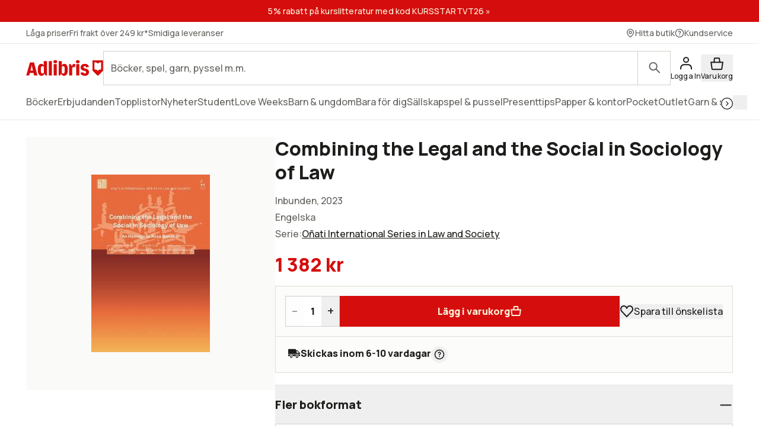

--- FILE ---
content_type: text/html; charset=utf-8
request_url: https://www.adlibris.com/se/sok?filter=series%3AO%C3%B1ati+International+Series+in+Law+and+Society&_rsc=mm0pi
body_size: 32831
content:

<!DOCTYPE html>
<!--[if IE 9 ]><html class="no-js ie ie9" lang="sv"><![endif]-->
<!--[if !IE]><!-->
<html class="wf-not-yet-loaded" lang="sv">
<!--<![endif]-->
<head>

<script type="text/javascript">
    window.didomiConfig = {
        // Use separate Didomi consent dialogs for each culture
        cookies: {
            didomiTokenCookieName: 'didomi_tDFLmrpD',
            iabCookieName: 'iab_tDFLmrpD',
            storageSources: {
                cookies: true,
                localStorage: false
            }
        }
    };

    window.gdprAppliesGlobally = true; (function () {
        function a(e) {
            if (!window.frames[e]) {
                if (document.body && document.body.firstChild) { var t = document.body; var n = document.createElement("iframe"); n.style.display = "none"; n.name = e; n.title = e; t.insertBefore(n, t.firstChild) }
                else { setTimeout(function () { a(e) }, 5) }
            }
        } function e(n, r, o, c, s) {
            function e(e, t, n, a) { if (typeof n !== "function") { return } if (!window[r]) { window[r] = [] } var i = false; if (s) { i = s(e, t, n) } if (!i) { window[r].push({ command: e, parameter: t, callback: n, version: a }) } } e.stub = true; function t(a) {
                if (!window[n] || window[n].stub !== true) { return } if (!a.data) { return }
                var i = typeof a.data === "string"; var e; try { e = i ? JSON.parse(a.data) : a.data } catch (t) { return } if (e[o]) { var r = e[o]; window[n](r.command, r.parameter, function (e, t) { var n = {}; n[c] = { returnValue: e, success: t, callId: r.callId }; a.source.postMessage(i ? JSON.stringify(n) : n, "*") }, r.version) }
            }
            if (typeof window[n] !== "function") { window[n] = e; if (window.addEventListener) { window.addEventListener("message", t, false) } else { window.attachEvent("onmessage", t) } }
        } e("__tcfapi", "__tcfapiBuffer", "__tcfapiCall", "__tcfapiReturn"); a("__tcfapiLocator"); (function (e, tgt) {
            var t = document.createElement("script"); t.id = "spcloader"; t.type = "text/javascript"; t.async = true; t.src = "https://sdk.privacy-center.org/" + e + "/loader.js?target_type=notice&target=" + tgt; t.charset = "utf-8"; var n = document.getElementsByTagName("script")[0]; n.parentNode.insertBefore(t, n)
        })("56b72b28-6231-4423-82bd-ce2bebfcc2db", "tDFLmrpD")})();
</script>            <script>
                window.DY = window.DY || {};
                DY.recommendationContext = {"type":"OTHER","lng":"sv_sek"};

                DY.productDecoratorApiUrl = "https://adlibrisprod.azure-api.net/dyproductdecorator";

                window.didomiOnReady = window.didomiOnReady || [];
                window.didomiOnReady.push(function (didomi) { 
                    /** Since we cannot use the current dynamic yield consent status on the serverside we need to add a custom vendor and this is code is made to handle the intermediate phase*/
                    var oldDYConsent = didomi.getUserConsentStatusForVendor("c:dynamic-yield");
                    var newDYConsent = didomi.getUserConsentStatusForVendor("c:dynamicyi-FBeiCMtZ")
                    if (typeof oldDYConsent !== 'undefined' || typeof newDYConsent !== 'undefined') {
                        window.DY.userActiveConsent = { accepted: oldDYConsent || newDYConsent }
                        window.DYO.ActiveConsent.updateConsentAcceptedStatus(oldDYConsent || newDYConsent);
                    }
                });

            </script>
        <link rel="preconnect" href="//cdn-eu.dynamicyield.com">
        <link rel="preconnect" href="//st-eu.dynamicyield.com">
        <link rel="preconnect" href="//rcom-eu.dynamicyield.com">
        <link rel="dns-prefetch" href="//cdn-eu.dynamicyield.com">
        <link rel="dns-prefetch" href="//st-eu.dynamicyield.com">
        <link rel="dns-prefetch" href="//rcom-eu.dynamicyield.com">
        <script type='text/javascript' src='//cdn-eu.dynamicyield.com/api/9877482/api_dynamic.js'></script>
        <script type='text/javascript' src='//cdn-eu.dynamicyield.com/api/9877482/api_static.js'></script>

<script>
    var dataLayer = dataLayer || [];
    dataLayer.push({ "google_tag_params":{"ecomm_totalvalue":"","ecomm_pagetype":"searchresults","ecomm_prodid":"","ecomm_pname":"","ecomm_pvalue":"","ecomm_quantity":"","ecomm_category":""} })
;
</script><script type="text/javascript">
        var dataLayer = dataLayer || [];
        dataLayer.push({
            'UAID': 'UA-27333980-1',
            'GA4ID': 'G-QX2HYF1FQH',
            'pageView': ''
        });
</script>



<!-- Google Tag Manager -->
<script>
(function(w,d,s,l,i){w[l]=w[l]||[];w[l].push({'gtm.start':
new Date().getTime(),event:'gtm.js'});var f=d.getElementsByTagName(s)[0],
j=d.createElement(s),dl=l!='dataLayer'?'&l='+l:'';j.async=true;j.src=
'https://www.googletagmanager.com/gtm.js?id='+i+dl;f.parentNode.insertBefore(j,f);
})(window, document, 'script', 'dataLayer', 'GTM-MFT3M8');</script>
<!-- End Google Tag Manager --><script type="text/javascript">
    window.didomiEventListeners = window.didomiEventListeners || [];
    window.didomiEventListeners.push({
        event: 'sync.ready', // Runs when SDK has done loading (didomi is ready)
        listener: function () {
            if (window.initGoogleTagManagerScripts) {
                window.initGoogleTagManagerScripts()
            }
        }
    });
    window.didomiOnReady = window.didomiOnReady || [];
    window.didomiOnReady.push(function (didomi) {
        var exponeaConsent = didomi.getUserConsentStatusForVendor("c:exponea-6cAnaWH4");
        if (typeof exponeaConsent !== 'undefined') {
            var dataLayer = window.dataLayer || [];
            dataLayer.push({
                'event': 'exponeaConsent',
                'consentStatus': exponeaConsent,
                'exponeaToken': '44190048-6152-11eb-a56d-ae06effdc80d'
            });
        } 
    });
</script>

<title>o&#241;ati international series in law and society  | Adlibris</title>

<meta charset="UTF-8" />
<meta name="viewport" content="width=device-width, initial-scale=1, minimum-scale=1, maximum-scale=2, user-scalable=yes" />
<meta name="format-detection" content="telephone=no" />
<meta name="google-site-verification" content="O_rr-t6r0HlV1ZD2noOVyGfAMJ4TeTXG638F53Kv65A"/>
<meta name="theme-color" content="#ED1C24"/>
    <link rel="manifest" href="/app-manifest-se.json">










<meta name="description" content="Hos Adlibris hittar du miljontals b&#246;cker och produkter inom o&#241;ati international series in law and society Vi har ett brett sortiment av b&#246;cker, garn, leksaker, pyssel, s&#228;llskapsspel och mycket mer f&#246;r en inspirerande vardag. Alltid bra priser, fri frakt fr&#229;n 249 kr och snabb leverans. | Adlibris" />


<link rel="icon" type="image/png" href="/Staticimages/favicon/favicon.png?v=3">
<link rel="icon" type="image/svg+xml" href="/Staticimages/favicon/favicon.svg?v=3">

<link rel="apple-touch-icon" href="/Staticimages/TouchIcons/apple-touch-icon.png" />
<link rel="apple-touch-icon" sizes="57x57" href="/Staticimages/TouchIcons/apple-touch-icon-57x57.png" />
<link rel="apple-touch-icon" sizes="72x72" href="/Staticimages/TouchIcons/apple-touch-icon-72x72.png" />
<link rel="apple-touch-icon" sizes="76x76" href="/Staticimages/TouchIcons/apple-touch-icon-76x76.png" />
<link rel="apple-touch-icon" sizes="114x114" href="/Staticimages/TouchIcons/apple-touch-icon-114x114.png" />
<link rel="apple-touch-icon" sizes="120x120" href="/Staticimages/TouchIcons/apple-touch-icon-120x120.png" />
<link rel="apple-touch-icon" sizes="144x144" href="/Staticimages/TouchIcons/apple-touch-icon-144x144.png" />
<link rel="apple-touch-icon" sizes="152x152" href="/Staticimages/TouchIcons/apple-touch-icon-152x152.png" />
<link rel="apple-touch-icon" sizes="180x180" href="/Staticimages/TouchIcons/apple-touch-icon-180x180.png" />

    <script type="application/ld+json">
    {
        "@context": "https://schema.org",
        "@type": "WebSite",
        "url": "https://www.adlibris.com/se",
        "potentialAction": {
            "@type": "SearchAction",
            "target": "https://www.adlibris.com/se/sok?&q={search_term_string}",
            "query-input": "required name=search_term_string"
        }
    }
    </script>

<link rel="preload" crossorigin="anonymous" href="https://s3.adlibris.com/dist/long_term_cache202409181015/Roboto-Regular.woff2" as="font">
<link rel="preload" crossorigin="anonymous" href="https://s3.adlibris.com/dist/long_term_cache202409181015/Roboto-Bold.woff2" as="font">
<link rel="preload" crossorigin="anonymous" href="https://s3.adlibris.com/dist/long_term_cache202409181015/Montserrat-Regular.woff2" as="font">
<link rel="preload" crossorigin="anonymous" href="https://s3.adlibris.com/dist/long_term_cache202409181015/Montserrat-SemiBold.woff2" as="font">
<link rel="preload" crossorigin="anonymous" href="https://s3.adlibris.com/dist/long_term_cache202409181015/Montserrat-Bold.woff2" as="font">
<link rel="preload" crossorigin="anonymous" href="https://s3.adlibris.com/dist/long_term_cache202409181015/material-icons.woff" as="font">
<link href="https://s3.adlibris.com/dist/931bd81e793f84ff2ff5545740ee72750946f677/critical_styling.css" media="screen, print" rel="stylesheet" type="text/css">
<link data-href="https://s3.adlibris.com/dist/931bd81e793f84ff2ff5545740ee72750946f677/global_styling.css" href="https://s3.adlibris.com/dist/931bd81e793f84ff2ff5545740ee72750946f677/global_styling.css" media="screen, print" rel="preload" as="style" type="text/css" data-js-hook-globalStylingStyleSheet disabled>

    <link rel="canonical" href="https://www.adlibris.com/se/sok?filter=series:o&#241;ati+international+series+in+law+and+society&amp;_rsc=mm0pi" />





<script>
    window.footerData = {"Menus":[{"Header":"Adlibris","Links":[{"Text":"Om oss","Url":"https://www.adlibris.com/sv/om-adlibris/om-adlibris","AriaLabel":"Om oss","RemoveCulture":false,"ExternalLink":false},{"Text":"Välj land/språk","Url":"/","AriaLabel":"Välj land eller språk","RemoveCulture":true,"ExternalLink":false},{"Text":"<a href=\"https://www.adlibris.com/sv/pressrum\">Press</a>","Url":null,"AriaLabel":"Press","RemoveCulture":false,"ExternalLink":false},{"Text":"Campusbokhandeln","Url":"https://campusbokhandeln.se","AriaLabel":"Campusbokhandeln","RemoveCulture":false,"ExternalLink":false},{"Text":"Adlibris Pocket","Url":"https://www.adlibris.com/sv/om-adlibris/adlibris-pocket","AriaLabel":"Adlibris Pocket","RemoveCulture":false,"ExternalLink":false},{"Text":"Bibliotek & Offentlig verksamhet","Url":"https://storkund.adlibris.com","AriaLabel":"Bibliotek och offentlig verksamhet","RemoveCulture":false,"ExternalLink":false},{"Text":"Butiker","Url":"https://www.adlibris.com/sv/om-adlibris/adlibris-butiker","AriaLabel":"Butiker","RemoveCulture":false,"ExternalLink":false},{"Text":"Jobba hos oss","Url":"https://www.adlibris.com/sv/om-adlibris/jobba-pa-adlibris","AriaLabel":"Jobba hos oss","RemoveCulture":false,"ExternalLink":false},{"Text":"Adlibrispriset","Url":"https://www.adlibris.com/se/kampanj/adlibrispriset","AriaLabel":"Adlibrispriset","RemoveCulture":false,"ExternalLink":false}]},{"Header":"Mitt konto","Links":[{"Text":"Beställningar","Url":"https://www.adlibris.com/se/konto/orders","AriaLabel":"Beställningar","RemoveCulture":false,"ExternalLink":false},{"Text":"Önskelistor","Url":"https://www.adlibris.com/se/onskelista/watch","AriaLabel":"Önskelistor","RemoveCulture":false,"ExternalLink":false},{"Text":"Bevakningar","Url":"https://www.adlibris.com/se/bevakningar/watch","AriaLabel":"Bevakningar","RemoveCulture":false,"ExternalLink":false},{"Text":"Kunduppgifter","Url":"https://www.adlibris.com/se/konto/settings","AriaLabel":"Kunduppgifter","RemoveCulture":false,"ExternalLink":false},{"Text":"Digitalt bibliotek","Url":"https://www.adlibris.com/se/konto/library","AriaLabel":"Digitalt bibliotek","RemoveCulture":false,"ExternalLink":false}]},{"Header":"Kundservice","Links":[{"Text":"Kontakta oss","Url":"https://www.adlibris.com/sv/kundservice","AriaLabel":"Kontakta oss","RemoveCulture":false,"ExternalLink":false},{"Text":"Köpvillkor","Url":"https://www.adlibris.com/sv/om-adlibris/kop-och-leveransvillkor","AriaLabel":"Köpvillkor","RemoveCulture":false,"ExternalLink":false},{"Text":"Personuppgifter","Url":"https://www.adlibris.com/sv/om-adlibris/dina-personuppgifter","AriaLabel":"Personuppgifter","RemoveCulture":false,"ExternalLink":false},{"Text":"Produktsäkerhet","Url":"https://www.adlibris.com/sv/om-adlibris/produktsakerhet","AriaLabel":"Produktsäkerhet","RemoveCulture":false,"ExternalLink":false},{"Text":"Digital tillgänglighet","Url":"https://www.adlibris.com/sv/om-adlibris/digital-tillganglighet","AriaLabel":"Digital tillgänglighet","RemoveCulture":false,"ExternalLink":false},{"Text":"Cookie Policy","Url":"https://www.adlibris.com/sv/om-adlibris/cookies","AriaLabel":"Cookie policy","RemoveCulture":false,"ExternalLink":false}]}],"Text":"Allt du vill läsa hittar du hos Adlibris. Skön- och facklitteratur från hela världen, barnböcker för alla åldrar och intressen, studentlitteratur, ljudböcker och e-böcker. Hos oss finns också ett stort utbud av garn, leksaker, pussel och spel. I Adlibris ingår även <a href=\"https://campusbokhandeln.se/\" target=\"_blank\">Campusbokhandeln</a> och <a href=\" https://www.pocketshop.se/\" target=\"_blank\">Adlibris Pocket</a>. *Fri frakt gäller ekonomifrakt för privatpersoner och kan väljas i kassan vid köp över 249 kr. **Rabatten gäller endast nya prenumeranter, privatkunder, ej kurslitteratur, digitala böcker eller presentkort","CookieLink":{"Text":"Anpassa cookies","Url":"javascript:Didomi.preferences.show()","AriaLabel":"Anpassa cookies","RemoveCulture":false,"ExternalLink":false},"Icons":[{"Url":"/staticimages/partners/visa.png","SrcSet":"/staticimages/partners/visa.png 1x, /staticimages/partners/visa-2x.png 2x","AltText":"Visa"},{"Url":"/staticimages/partners/mastercard.png","SrcSet":"/staticimages/partners/mastercard.png 1x, /staticimages/partners/mastercard-2x.png 2x","AltText":"MasterCard"},{"Url":"/staticimages/partners/klarna.png","SrcSet":"/staticimages/partners/klarna.png 1x, /staticimages/partners/klarna-2x.png 2x","AltText":"Klarna"},{"Url":"/staticimages/partners/se/ica-paket.png","SrcSet":"/staticimages/partners/se/ica-paket.png 1x, /staticimages/partners/se/ica-paket-2x.png 2x","AltText":"Ica Paket"},{"Url":"/staticimages/partners/se/citymail.png","SrcSet":"/staticimages/partners/se/citymail.png 1x, /staticimages/partners/se/citymail-2x.png 2x","AltText":"Citymail"},{"Url":"/staticimages/partners/instabox.png","SrcSet":"/staticimages/partners/instabox.png 1x, /staticimages/partners/instabox-2x.png 2x","AltText":"Instabox"},{"Url":"/staticimages/partners/se/swish.png","SrcSet":"/staticimages/partners/se/swish.png 1x, /staticimages/partners/se/swish-2x.png 2x","AltText":"Swish"},{"Url":"/staticimages/partners/se/airmee.png","SrcSet":"/staticimages/partners/se/airmee.png 1x, /staticimages/partners/se/airmee-2x.png 2x","AltText":"Airmee"},{"Url":"/staticimages/partners/db-schenker.png","SrcSet":"/staticimages/partners/db-schenker.png 1x, /staticimages/partners/db-schenker-2x.png 2x","AltText":"DB Schenker"},{"Url":"/staticimages/partners/se/early-bird.png","SrcSet":"/staticimages/partners/se/early-bird.png 1x, /staticimages/partners/se/early-bird-2x.png 2x","AltText":"Early Bird"},{"Url":"/staticimages/partners/se/trygg-ehandel.png","SrcSet":"/staticimages/partners/se/trygg-ehandel.png 1x, /staticimages/partners/se/trygg-ehandel-2x.png 2x","AltText":"Trygg e-handel"},{"Url":"/staticimages/partners/se/hallbar-ehandel.png","SrcSet":"/staticimages/partners/se/hallbar-ehandel.png 1x, /staticimages/partners/se/hallbar-ehandel-2x.png 2x","AltText":"Hållbar e-handel"},{"Url":"/staticimages/partners/se/retailer-of-the-year-21.png","SrcSet":"/staticimages/partners/se/retailer-of-the-year-21.png 1x, /staticimages/partners/se/retailer-of-the-year-21-2x.png 2x","AltText":"Årets e-handlare 2021"}],"CopyrightText":"Adlibris AB Copyright © 1999-2026","MovableLinks":[{"Text":"Välj land/språk","Url":"/se/home/choosesite","AriaLabel":"Välj land eller språk","RemoveCulture":false,"ExternalLink":false},{"Text":"Bibliotek & Offentlig verksamhet","Url":"https://www.adlibris.com/storkund/","AriaLabel":"Bibliotek och offentlig verksamhet","RemoveCulture":false,"ExternalLink":false}],"SocialLinks":[{"Text":"Facebook","Url":"https://www.facebook.com/adlibris.com/","AriaLabel":"Facebook","RemoveCulture":false,"ExternalLink":false},{"Text":"Instagram","Url":"https://www.instagram.com/adlibris.com/","AriaLabel":"Instagram","RemoveCulture":false,"ExternalLink":false}],"UseDoubleOptIn":true,"Newsletter":{"EmailLabel":"10% rabatt på ditt första köp**  Ta del av kampanjer, nyheter och speciellt utvalda lästips!","EmailPlaceholder":"exempel@email.com","ValidationWrongFormatError":"Angiven e-postadress är ogiltig","ValidationEmptyFieldError":"Fältet kan inte vara tomt","ValidationPatternMismatchError":"Angiven e-postadress är ogiltig","ServiceUnavailableError":"Det gick inte att registrera dig, försök igen senare. Om problemet kvarstår kontakta kundservice. ","SubmitLabel":"Skicka","SubscriptionSuccessfulMessage":"Tack! Du prenumerar nu på våra nyhetsbrev","SubmitLabelSignedIn":"Ja tack"}};
</script>

    

    

    
</head>
<body class="search  sesv">



<!-- Google Tag Manager (noscript) -->
<noscript>
    <iframe src="https://www.googletagmanager.com/ns.html?id=GTM-MFT3M8"
            height="0" width="0" style="display:none;visibility:hidden"></iframe>
</noscript>
<!-- End Google Tag Manager (noscript) -->

    <div id="detect-breakpoint"></div>

    <div id="wrapper">
<div data-js-hook-page-layout data-initialized="false">
    

<div class="page-header">
    <div class="header-menu__wrapper ">
    </div>
    <div class="page-header__logo"><a href="#" class="page-header__logo__link"><svg class="adlibris-logo-svg" height="24" viewBox="0 0 136 33" fill="none" xmlns="http://www.w3.org/2000/svg"><mask id="a" style="mask-type:luminance" maskUnits="userSpaceOnUse" x="0" y="1" width="136" height="29"><path d="M0 1.525h136V30H0V1.525Z" fill="#fff" /></mask><g mask="url(#a)"><path d="M68.114 21.494c0 2.701-.991 4.085-2.908 4.085-.925 0-1.52-.264-2.247-.989V13.523c.66-.626 1.388-.923 2.313-.923 1.85 0 2.842 1.35 2.842 3.92v4.974Zm-.628-12.978c-2.115 0-3.668 1.054-4.461 2.931V3.773h-5.552v25.363h2.446l2.148-3.393c.562 2.57 2.28 3.92 4.957 3.92 4.262 0 6.576-3.722 6.576-10.607 0-7.016-2.05-10.54-6.114-10.54ZM54.83 4.662c0 1.845-1.19 2.866-3.305 2.866-2.148 0-3.338-1.021-3.338-2.866 0-1.779 1.223-2.8 3.338-2.8s3.305 1.021 3.305 2.8Zm30.369 3.887c.43 0 .892.033 1.255.132v5.698c-.495-.197-1.19-.33-1.883-.33-1.421 0-2.644.56-3.206 1.417v13.67H75.88V8.944h2.61l2.644 4.052v-.066c0-2.866 1.421-4.381 4.065-4.381Zm9.286-3.887c0 1.845-1.157 2.866-3.272 2.866-2.148 0-3.338-1.021-3.338-2.866 0-1.779 1.223-2.8 3.338-2.8 2.082 0 3.272 1.021 3.272 2.8Zm-6.048 4.282h5.486v20.192h-5.486V8.944ZM31.268 24.59c-.727.725-1.322.989-2.247.989-1.917 0-2.908-1.384-2.908-4.085V16.52c0-2.57.991-3.92 2.842-3.92.925 0 1.652.297 2.313.923V24.59Zm-.066-13.143c-.793-1.877-2.346-2.931-4.461-2.931-4.065 0-6.114 3.524-6.114 10.54 0 6.885 2.314 10.607 6.576 10.607 2.677 0 4.396-1.35 4.957-3.92l2.148 3.393h2.446V3.773h-5.552v7.675Zm79.739 11.826c0 3.887-2.809 6.357-7.237 6.357-4.46 0-7.468-2.075-7.865-5.435l4.99-.89c.232 1.417 1.289 2.274 2.743 2.274 1.355 0 2.247-.824 2.247-2.076 0-1.416-1.09-2.305-3.337-2.734-4.428-.757-6.345-2.569-6.345-5.995 0-3.689 3.007-6.258 7.369-6.258 4.197 0 7.039 2.14 7.303 5.5l-4.99.89c-.033-1.383-.958-2.339-2.28-2.339-1.388 0-2.214.692-2.214 1.878 0 1.153.859 1.746 3.503 2.405 4.362 1.054 6.113 2.898 6.113 6.423Zm-70.916-19.5h5.519v25.363h-5.519V3.773ZM7.74 20.374l1.62-6.588.595-3.294.594 3.294 1.454 6.588H7.74ZM6.814 6.078.205 29.136h5.287l1.19-4.48h6.345l1.09 4.48h6.015L13.985 6.078h-7.17ZM48.75 8.944h5.486v20.192h-5.486V8.944Zm83.679 9.285a8.404 8.404 0 0 0-5.891 2.398 8.404 8.404 0 0 0-5.891-2.398V5.647c2.293 0 4.373.915 5.891 2.398a8.403 8.403 0 0 1 5.891-2.398V18.23ZM117.279 2.29v18.457l8.416 8.389h1.684l8.416-8.39V2.29h-18.516Z" fill="#D60D0D" /></g></svg></a></div>
    <div class="page-header__toggler page-header__toggler--account "></div>
    <div class="page-header__toggler page-header__toggler--cart"></div>
    <div class="page-header__search"></div>
</div>

</div>

        <div class="nav-viewport" data-js-hook-nav-viewport data-initialized="false">
            <div class="container nav-container" id="nav-container">

                <div id="main-container" class="main-container">
                    <div role="main" id="main">
                        
<div class="search-result">
    <script>
    searchPageCategoryFacetsUrl = "/se/categoryfacets?categoryFacetConfiguration=DefaultCategoryFacetConfiguration&targetAction=Show&targetController=Search&filter=series:O%C3%B1ati%20International%20Series%20in%20Law%20and%20Society&_rsc=mm0pi";
</script>

    <div class="breadcrumbs">
    <a href="/se"><i class="material-icons__home "></i></a>&nbsp;/
S&#246;k</div>



        <div class="search-result__desktop-grid">

            <div class="search-result__filter search-result__filter--desktop">
                <div class="search-result__filter__toggler search-result__filter__toggler--active">
                    <i class="material-icons__tune"></i>
                    Filter
                </div>
                <div class="search-result__filter__options">


    <div class="search-result__filter__options__attributes">
            <a class="btn btn--std search-result__filter__options__attributes__attribute" href="/se/sok?_rsc=mm0pi" data-filter-attribute="series" data-filter-value="O&#241;ati International Series in Law and Society">
                Oñati international series in law and society
                <i class="material-icons__close"></i>
            </a>
        
    </div>

                    <div data-js-hook-category-facets-target-desktop></div>
                    

    <div class="facets">
        <div data-facet-category="format_sv" class="column-box">

            <button class="column-box__header h4 btn btn--transparent" data-js-hook-toggler-trigger data-toggler-target=[data-js-hook-column-box__items__format_sv__desktop] data-toggler-active-class="column-box__header--expanded">
                <span class="column-box__header__text">Format</span>
                <i class="material-icons__keyboard_arrow_down"></i>
            </button>
            <ul class="column-box__items" data-js-hook-column-box__items__format_sv__desktop data-collapsed="true" style="height: 0;">
                        <li class="column-box__item">
                            <a id="inbunden" href="/se/sok?filter=series:o%c3%b1ati+international+series+in+law+and+society&amp;_rsc=mm0pi&amp;filter=format_sv:inbunden" class="column-box__item__link" data-notify="-">
                                <span class="column-box__item__link__text" >Inbunden</span>
                                <span class="column-box__item__amount">&nbsp;(69)</span>
                            </a>
                        </li>
                        <li class="column-box__item">
                            <a id="h&#228;ftad" href="/se/sok?filter=series:o%c3%b1ati+international+series+in+law+and+society&amp;_rsc=mm0pi&amp;filter=format_sv:h%c3%a4ftad" class="column-box__item__link" data-notify="-">
                                <span class="column-box__item__link__text" >Häftad</span>
                                <span class="column-box__item__amount">&nbsp;(62)</span>
                            </a>
                        </li>
            </ul>
        </div>
        <div data-facet-category="released" class="column-box">

            <button class="column-box__header h4 btn btn--transparent" data-js-hook-toggler-trigger data-toggler-target=[data-js-hook-column-box__items__released__desktop] data-toggler-active-class="column-box__header--expanded">
                <span class="column-box__header__text">Utgivningsdatum</span>
                <i class="material-icons__keyboard_arrow_down"></i>
            </button>
            <ul class="column-box__items" data-js-hook-column-box__items__released__desktop data-collapsed="true" style="height: 0;">
                        <li class="column-box__item">
                            <a id="a" href="/se/sok?filter=series:o%c3%b1ati+international+series+in+law+and+society&amp;_rsc=mm0pi&amp;filter=released:a" class="column-box__item__link" data-notify="-">
                                <span class="column-box__item__link__text" >2025</span>
                                <span class="column-box__item__amount">&nbsp;(2)</span>
                            </a>
                        </li>
                        <li class="column-box__item">
                            <a id="b" href="/se/sok?filter=series:o%c3%b1ati+international+series+in+law+and+society&amp;_rsc=mm0pi&amp;filter=released:b" class="column-box__item__link" data-notify="-">
                                <span class="column-box__item__link__text" >2024</span>
                                <span class="column-box__item__amount">&nbsp;(3)</span>
                            </a>
                        </li>
                        <li class="column-box__item">
                            <a id="c" href="/se/sok?filter=series:o%c3%b1ati+international+series+in+law+and+society&amp;_rsc=mm0pi&amp;filter=released:c" class="column-box__item__link" data-notify="-">
                                <span class="column-box__item__link__text" ><2024</span>
                                <span class="column-box__item__amount">&nbsp;(70)</span>
                            </a>
                        </li>
            </ul>
        </div>
        <div data-facet-category="publisher" class="column-box">

            <button class="column-box__header h4 btn btn--transparent" data-js-hook-toggler-trigger data-toggler-target=[data-js-hook-column-box__items__publisher__desktop] data-toggler-active-class="column-box__header--expanded">
                <span class="column-box__header__text">Förlag</span>
                <i class="material-icons__keyboard_arrow_down"></i>
            </button>
            <ul class="column-box__items" data-js-hook-column-box__items__publisher__desktop data-collapsed="true" style="height: 0;">
                        <li class="column-box__item">
                            <a id="hart publishing" href="/se/sok?filter=series:o%c3%b1ati+international+series+in+law+and+society&amp;_rsc=mm0pi&amp;filter=publisher:hart+publishing" class="column-box__item__link" data-notify="-">
                                <span class="column-box__item__link__text" >Hart publishing</span>
                                <span class="column-box__item__amount">&nbsp;(66)</span>
                            </a>
                        </li>
                        <li class="column-box__item">
                            <a id="bloomsbury publishing plc" href="/se/sok?filter=series:o%c3%b1ati+international+series+in+law+and+society&amp;_rsc=mm0pi&amp;filter=publisher:bloomsbury+publishing+plc" class="column-box__item__link" data-notify="-">
                                <span class="column-box__item__link__text" >Bloomsbury publishing plc</span>
                                <span class="column-box__item__amount">&nbsp;(13)</span>
                            </a>
                        </li>
            </ul>
        </div>
    </div>

                </div>
            </div>

            <div id="search" class="search-result__result section">
                
                <h1 class="search-result__header">
    <span class="search-result__header__pretext">Sökt på: </span>Serie O&#241;ati International Series in Law and Society
</h1>


                






                <div class="search-result__handle-search-result">
                    <div class="search-result__filter__toggler" data-js-hook-toggler-trigger data-toggler-target="[data-js-hook-search-result-filter]" data-toggler-active-class="search-result__filter__toggler--active">
                        <i class="material-icons__tune"></i>
                        Filter
                        <i class="material-icons__keyboard_arrow_down"></i>
                    </div>
                    

<div class="search-result__sort">




    <select class="search-result__sort__select" onchange="location = this.value;">
                <option value="/se/sok?filter=series:O%C3%B1ati+International+Series+in+Law+and+Society&amp;_rsc=mm0pi&amp;sort_by=Relevance&amp;order_by=Desc" selected>Bästa sökträff</option>
                <option value="/se/sok?filter=series:O%C3%B1ati+International+Series+in+Law+and+Society&amp;_rsc=mm0pi&amp;sort_by=Sale&amp;order_by=Desc" >Mest sålda</option>
                <option value="/se/sok?filter=series:O%C3%B1ati+International+Series+in+Law+and+Society&amp;_rsc=mm0pi&amp;sort_by=Price&amp;order_by=Asc" >Lägsta pris</option>
                <option value="/se/sok?filter=series:O%C3%B1ati+International+Series+in+Law+and+Society&amp;_rsc=mm0pi&amp;sort_by=Title&amp;order_by=Asc" >A-Ö</option>
                <option value="/se/sok?filter=series:O%C3%B1ati+International+Series+in+Law+and+Society&amp;_rsc=mm0pi&amp;sort_by=Title&amp;order_by=Desc" >Ö-A</option>
                <option value="/se/sok?filter=series:O%C3%B1ati+International+Series+in+Law+and+Society&amp;_rsc=mm0pi&amp;sort_by=Published&amp;order_by=Desc" >Nyast</option>
    </select>
    <script>
        //fix for chrome bug https://stackoverflow.com/questions/10333973/why-does-chrome-not-show-a-selected-option-element-after-using-the-back-button
        //remove when this is not relevant anymore
        var searchResult__sort__select = document.querySelector(".search-result__sort__select");
        if (searchResult__sort__select !== null && searchResult__sort__select.selectedIndex === -1) {
            searchResult__sort__select.selectedIndex = 1;
        }
    </script>

</div>
                    <div data-js-hook-search-result-views data-initialized="false">
                        
                    </div>
                </div>

                <div class="search-result__filter__options">


    <div class="search-result__filter__options__attributes">
            <a class="btn btn--std search-result__filter__options__attributes__attribute" href="/se/sok?_rsc=mm0pi" data-filter-attribute="series" data-filter-value="O&#241;ati International Series in Law and Society">
                Oñati international series in law and society
                <i class="material-icons__close"></i>
            </a>
        
    </div>

                    <div class="search-result__filter__options__facets" data-js-hook-search-result-filter data-collapsed="true" style="height: 0;">
                        <div data-js-hook-category-facets-target></div>
                        

    <div class="facets">
        <div data-facet-category="format_sv" class="column-box">

            <button class="column-box__header h4 btn btn--transparent" data-js-hook-toggler-trigger data-toggler-target=[data-js-hook-column-box__items__format_sv] data-toggler-active-class="column-box__header--expanded">
                <span class="column-box__header__text">Format</span>
                <i class="material-icons__keyboard_arrow_down"></i>
            </button>
            <ul class="column-box__items" data-js-hook-column-box__items__format_sv data-collapsed="true" style="height: 0;">
                        <li class="column-box__item">
                            <a id="inbunden" href="/se/sok?filter=series:o%c3%b1ati+international+series+in+law+and+society&amp;_rsc=mm0pi&amp;filter=format_sv:inbunden" class="column-box__item__link" data-notify="-">
                                <span class="column-box__item__link__text">Inbunden</span>
                                <span class="column-box__item__amount">&nbsp;(69)</span>
                            </a>
                        </li>
                        <li class="column-box__item">
                            <a id="h&#228;ftad" href="/se/sok?filter=series:o%c3%b1ati+international+series+in+law+and+society&amp;_rsc=mm0pi&amp;filter=format_sv:h%c3%a4ftad" class="column-box__item__link" data-notify="-">
                                <span class="column-box__item__link__text">Häftad</span>
                                <span class="column-box__item__amount">&nbsp;(62)</span>
                            </a>
                        </li>
            </ul>
        </div>
        <div data-facet-category="released" class="column-box">

            <button class="column-box__header h4 btn btn--transparent" data-js-hook-toggler-trigger data-toggler-target=[data-js-hook-column-box__items__released] data-toggler-active-class="column-box__header--expanded">
                <span class="column-box__header__text">Utgivningsdatum</span>
                <i class="material-icons__keyboard_arrow_down"></i>
            </button>
            <ul class="column-box__items" data-js-hook-column-box__items__released data-collapsed="true" style="height: 0;">
                        <li class="column-box__item">
                            <a id="a" href="/se/sok?filter=series:o%c3%b1ati+international+series+in+law+and+society&amp;_rsc=mm0pi&amp;filter=released:a" class="column-box__item__link" data-notify="-">
                                <span class="column-box__item__link__text">2025</span>
                                <span class="column-box__item__amount">&nbsp;(2)</span>
                            </a>
                        </li>
                        <li class="column-box__item">
                            <a id="b" href="/se/sok?filter=series:o%c3%b1ati+international+series+in+law+and+society&amp;_rsc=mm0pi&amp;filter=released:b" class="column-box__item__link" data-notify="-">
                                <span class="column-box__item__link__text">2024</span>
                                <span class="column-box__item__amount">&nbsp;(3)</span>
                            </a>
                        </li>
                        <li class="column-box__item">
                            <a id="c" href="/se/sok?filter=series:o%c3%b1ati+international+series+in+law+and+society&amp;_rsc=mm0pi&amp;filter=released:c" class="column-box__item__link" data-notify="-">
                                <span class="column-box__item__link__text"><2024</span>
                                <span class="column-box__item__amount">&nbsp;(70)</span>
                            </a>
                        </li>
            </ul>
        </div>
        <div data-facet-category="publisher" class="column-box">

            <button class="column-box__header h4 btn btn--transparent" data-js-hook-toggler-trigger data-toggler-target=[data-js-hook-column-box__items__publisher] data-toggler-active-class="column-box__header--expanded">
                <span class="column-box__header__text">Förlag</span>
                <i class="material-icons__keyboard_arrow_down"></i>
            </button>
            <ul class="column-box__items" data-js-hook-column-box__items__publisher data-collapsed="true" style="height: 0;">
                        <li class="column-box__item">
                            <a id="hart publishing" href="/se/sok?filter=series:o%c3%b1ati+international+series+in+law+and+society&amp;_rsc=mm0pi&amp;filter=publisher:hart+publishing" class="column-box__item__link" data-notify="-">
                                <span class="column-box__item__link__text">Hart publishing</span>
                                <span class="column-box__item__amount">&nbsp;(66)</span>
                            </a>
                        </li>
                        <li class="column-box__item">
                            <a id="bloomsbury publishing plc" href="/se/sok?filter=series:o%c3%b1ati+international+series+in+law+and+society&amp;_rsc=mm0pi&amp;filter=publisher:bloomsbury+publishing+plc" class="column-box__item__link" data-notify="-">
                                <span class="column-box__item__link__text">Bloomsbury publishing plc</span>
                                <span class="column-box__item__amount">&nbsp;(13)</span>
                            </a>
                        </li>
            </ul>
        </div>
    </div>

                    </div>
                </div>

                    <h3 class="search-result__result__amount">
                        totalt 72 tr&#228;ffar
                    </h3>
                <div class="search-result__products__wrapper">
    
    <div class="search-result__products" data-js-hook-search-result-products>
<div class="search-result-content search-result__products__list-view">
    <div class="search-result__products__list-view__list-wrapper">
        <div class="search-result__products__list-view__list">
            <div class="product-search_list pagination-target" id="search-hits" data-js-hook-search-result-list-view-grid>

<div class="search-result__list-view__product__wrapper" data-js-hook-product-id-list-view 
     data-product-key="ff1cc599-5d23-49fd-897f-d5fa17f32c91"
     data-eans=""
     data-isbook="True"
>
    <div class="search-result__list-view__product search-result__product" data-pageindex="1" itemprop="mainEntity" data-js-hook-search-result-list-view-grid-product>
        <div class="search-result__list-view__product__image-and-information-container ">
            <a href="/se/bok/theory-and-method-in-socio-legal-research-9781841136264" data-notify="[base64]">
                

<img itemprop="image" src="/pixel.gif" data-src='https://s1.adlibris.com/images/1994909/theory-and-method-in-socio-legal-research.jpg' alt="Theory and Method in Socio-Legal Research" />
            </a>
            
            <div class="search-result__list-view__product__information">

                <h4 itemprop="name" class="heading--searchlist-title">
                    <a class="search-result__product__name" href="/se/bok/theory-and-method-in-socio-legal-research-9781841136264" data-notify="[base64]">
                        Theory and Method in Socio-Legal Research
                    </a>
                </h4>

                <div class="heading--searchlist-more">


                   
                            <div class="product-item__price-from price-from">

                                    <span class="book-format">häftad, </span>
                                            <span>2005, </span>
                                        <span>Engelska, </span>
                                        <span>ISBN 9781841136264</span>
                            </div>

                        <p class="search-result__list-view__product__information__description">
Socio-legal researchers increasingly recognise the need to employ a wide variety of methods in studying law and legal phenomena, and the need to be informed by an understanding of                                <span>&hellip;</span>
                        </p>

                    <div class="product-item__current-price">
                            <span>Från </span>
553 <span class="currency">kr</span>                    </div>
                </div>
            </div>
        </div>



<div class="variants__wrapper">
    <div class="variants  " data-toggler-target-variants="ff1cc599-5d23-49fd-897f-d5fa17f32c91">
                    <div class="variant">
                        <div class="variant__info">
                            <a href="/se/bok/theory-and-method-in-socio-legal-research-9781841136264" data-notify="[base64]">
                                <span class="format ">
häftad
                                </span>
                            </a>
                            <div class="processing-time">
                                
                            </div>
                        </div>
                        <div class="purchase__wrapper">
    <div class="purchase ">
                <a class="btn btn--divided add-to-cart " rel="nofollow" title="K&#246;p h&#228;ftad" data-href="/se/shoppingcart/add/a311b979-9341-4e97-983b-d07a4b4c3266" data-variant-key="a311b979-9341-4e97-983b-d07a4b4c3266" data-campaign-id="" data-gaqlabel="Book" data-notify="[base64]" data-notify-type="AddToCart">
                    <span class="btn--first-divider">
                        

<div  class="price sek">
    <span>
        553 <span class="currency">kr</span>
    </span>
</div>
                    </span>
                    <span class="btn--second-divider add">
                        <i class="adlibris-icons__shopping_cart"></i>
                    </span>
                </a>
    </div>
    <div class="product__purchase__extra-info">
        
    </div>

                        </div>

                    </div>
                    <div class="variant">
                        <div class="variant__info">
                            <a href="/se/bok/theory-and-method-in-socio-legal-research-9781841136257" data-notify="[base64]">
                                <span class="format ">
inbunden
                                </span>
                            </a>
                            <div class="processing-time">
                                
                            </div>
                        </div>
                        <div class="purchase__wrapper">
    <div class="purchase ">
                <a class="btn btn--divided add-to-cart " rel="nofollow" title="K&#246;p inbunden" data-href="/se/shoppingcart/add/b906a448-2fe2-4ed8-a1dd-4011c8c28bed" data-variant-key="b906a448-2fe2-4ed8-a1dd-4011c8c28bed" data-campaign-id="" data-gaqlabel="Book" data-notify="[base64]" data-notify-type="AddToCart">
                    <span class="btn--first-divider">
                        

<div  class="price sek">
    <span>
        1633 <span class="currency">kr</span>
    </span>
</div>
                    </span>
                    <span class="btn--second-divider add">
                        <i class="adlibris-icons__shopping_cart"></i>
                    </span>
                </a>
    </div>
    <div class="product__purchase__extra-info">
        
    </div>

                        </div>

                    </div>
                    <button class="variants__show-all-variants btn btn--transparent" onclick="window.showMoreContent(this)" data-toggler-target="[data-toggler-target-variants=&#39;ff1cc599-5d23-49fd-897f-d5fa17f32c91&#39;]" data-toggler-active-class="variants--expanded">
                Visa alla format
                <i class="material-icons__keyboard_arrow_down"></i>
            </button>
    </div>
</div>
        
    </div>
</div>

<div class="search-result__list-view__product__wrapper" data-js-hook-product-id-list-view 
     data-product-key="00e4daca-97d4-4319-9f32-5cd0576940f3"
     data-eans=""
     data-isbook="True"
>
    <div class="search-result__list-view__product search-result__product" data-pageindex="1" itemprop="mainEntity" data-js-hook-search-result-list-view-grid-product>
        <div class="search-result__list-view__product__image-and-information-container ">
            <a href="/se/bok/transitional-justice-and-the-public-sphere-9781509936892" data-notify="[base64]">
                

<img itemprop="image" src="/pixel.gif" data-src='https://s2.adlibris.com/images/55143352/transitional-justice-and-the-public-sphere.jpg' alt="Transitional Justice and the Public Sphere" />
            </a>
            
            <div class="search-result__list-view__product__information">

                <h4 itemprop="name" class="heading--searchlist-title">
                    <a class="search-result__product__name" href="/se/bok/transitional-justice-and-the-public-sphere-9781509936892" data-notify="[base64]">
                        Transitional Justice and the Public Sphere
                    </a>
                </h4>

                <div class="heading--searchlist-more">


                   
                            <div class="product-item__price-from price-from">

                                    <span class="book-format">häftad, </span>
                                            <span>2020, </span>
                                        <span>Engelska, </span>
                                        <span>ISBN 9781509936892</span>
                            </div>

                        <p class="search-result__list-view__product__information__description">
Transparency is a fundamental principle of justice. A cornerstone of the rule of law, it allows for public engagement and for democratic control of the decisions and actions of                                <span>&hellip;</span>
                        </p>

                    <div class="product-item__current-price">
                            <span>Från </span>
528 <span class="currency">kr</span>                    </div>
                </div>
            </div>
        </div>



<div class="variants__wrapper">
    <div class="variants  " data-toggler-target-variants="00e4daca-97d4-4319-9f32-5cd0576940f3">
                    <div class="variant">
                        <div class="variant__info">
                            <a href="/se/bok/transitional-justice-and-the-public-sphere-9781509936892" data-notify="[base64]">
                                <span class="format ">
häftad
                                </span>
                            </a>
                            <div class="processing-time">
                                
                            </div>
                        </div>
                        <div class="purchase__wrapper">
    <div class="purchase ">
                <a class="btn btn--divided add-to-cart " rel="nofollow" title="K&#246;p h&#228;ftad" data-href="/se/shoppingcart/add/1c6184d7-6252-4a42-82d2-b5fba0d04ff6" data-variant-key="1c6184d7-6252-4a42-82d2-b5fba0d04ff6" data-campaign-id="" data-gaqlabel="Book" data-notify="[base64]" data-notify-type="AddToCart">
                    <span class="btn--first-divider">
                        

<div  class="price sek">
    <span>
        528 <span class="currency">kr</span>
    </span>
</div>
                    </span>
                    <span class="btn--second-divider add">
                        <i class="adlibris-icons__shopping_cart"></i>
                    </span>
                </a>
    </div>
    <div class="product__purchase__extra-info">
        
    </div>

                        </div>

                    </div>
                    <div class="variant">
                        <div class="variant__info">
                            <a href="/se/bok/transitional-justice-and-the-public-sphere-9781509900169" data-notify="[base64]">
                                <span class="format ">
inbunden
                                </span>
                            </a>
                            <div class="processing-time">
                                
                            </div>
                        </div>
                        <div class="purchase__wrapper">
    <div class="purchase ">
                <a class="btn btn--divided add-to-cart " rel="nofollow" title="K&#246;p inbunden" data-href="/se/shoppingcart/add/2cb0b670-590f-44d9-854e-a7e1ad586825" data-variant-key="2cb0b670-590f-44d9-854e-a7e1ad586825" data-campaign-id="" data-gaqlabel="Book" data-notify="[base64]" data-notify-type="AddToCart">
                    <span class="btn--first-divider">
                        

<div  class="price sek">
    <span>
        1256 <span class="currency">kr</span>
    </span>
</div>
                    </span>
                    <span class="btn--second-divider add">
                        <i class="adlibris-icons__shopping_cart"></i>
                    </span>
                </a>
    </div>
    <div class="product__purchase__extra-info">
        
    </div>

                        </div>

                    </div>
                    <button class="variants__show-all-variants btn btn--transparent" onclick="window.showMoreContent(this)" data-toggler-target="[data-toggler-target-variants=&#39;00e4daca-97d4-4319-9f32-5cd0576940f3&#39;]" data-toggler-active-class="variants--expanded">
                Visa alla format
                <i class="material-icons__keyboard_arrow_down"></i>
            </button>
    </div>
</div>
        
    </div>
</div>

<div class="search-result__list-view__product__wrapper" data-js-hook-product-id-list-view 
     data-product-key="03083b72-07aa-432b-ada3-b702eab7dec3"
     data-eans=""
     data-isbook="True"
>
    <div class="search-result__list-view__product search-result__product" data-pageindex="1" itemprop="mainEntity" data-js-hook-search-result-list-view-grid-product>
        <div class="search-result__list-view__product__image-and-information-container ">
            <a href="/se/bok/gender-and-careers-in-the-legal-academy-9781509923113" data-notify="[base64]">
                

<img itemprop="image" src="/pixel.gif" data-src='https://s1.adlibris.com/images/51545112/gender-and-careers-in-the-legal-academy.jpg' alt="Gender and Careers in the Legal Academy" />
            </a>
            
            <div class="search-result__list-view__product__information">

                <h4 itemprop="name" class="heading--searchlist-title">
                    <a class="search-result__product__name" href="/se/bok/gender-and-careers-in-the-legal-academy-9781509923113" data-notify="[base64]">
                        Gender and Careers in the Legal Academy
                    </a>
                </h4>

                <div class="heading--searchlist-more">


                   
                            <div class="product-item__price-from price-from">

                                    <span class="book-format">inbunden, </span>
                                            <span>2021, </span>
                                        <span>Engelska, </span>
                                        <span>ISBN 9781509923113</span>
                            </div>

                        <p class="search-result__list-view__product__information__description">
In the past fifteen years there has been a marked increase in the international scholarship relating to women in law. The lives and careers of women in legal practice and the                                <span>&hellip;</span>
                        </p>

                    <div class="product-item__current-price">
                            <span>Från </span>
879 <span class="currency">kr</span>                    </div>
                </div>
            </div>
        </div>



<div class="variants__wrapper">
    <div class="variants  " data-toggler-target-variants="03083b72-07aa-432b-ada3-b702eab7dec3">
                    <div class="variant">
                        <div class="variant__info">
                            <a href="/se/bok/gender-and-careers-in-the-legal-academy-9781509923113" data-notify="[base64]">
                                <span class="format ">
inbunden
                                </span>
                            </a>
                            <div class="processing-time">
                                
                            </div>
                        </div>
                        <div class="purchase__wrapper">
    <div class="purchase ">
                <a class="btn btn--divided add-to-cart " rel="nofollow" title="K&#246;p inbunden" data-href="/se/shoppingcart/add/559019a8-614e-4062-8938-af208004388a" data-variant-key="559019a8-614e-4062-8938-af208004388a" data-campaign-id="" data-gaqlabel="Book" data-notify="[base64]" data-notify-type="AddToCart">
                    <span class="btn--first-divider">
                        

<div  class="price sek">
    <span>
        2013 <span class="currency">kr</span>
    </span>
</div>
                    </span>
                    <span class="btn--second-divider add">
                        <i class="adlibris-icons__shopping_cart"></i>
                    </span>
                </a>
    </div>
    <div class="product__purchase__extra-info">
        
    </div>

                        </div>

                    </div>
                    <div class="variant">
                        <div class="variant__info">
                            <a href="/se/bok/gender-and-careers-in-the-legal-academy-9781509946648" data-notify="[base64]">
                                <span class="format ">
häftad
                                </span>
                            </a>
                            <div class="processing-time">
                                
                            </div>
                        </div>
                        <div class="purchase__wrapper">
    <div class="purchase ">
                <a class="btn btn--divided add-to-cart " rel="nofollow" title="K&#246;p h&#228;ftad" data-href="/se/shoppingcart/add/8272ccdf-48ed-4493-9452-7654dee63bea" data-variant-key="8272ccdf-48ed-4493-9452-7654dee63bea" data-campaign-id="" data-gaqlabel="Book" data-notify="[base64]" data-notify-type="AddToCart">
                    <span class="btn--first-divider">
                        

<div  class="price sek">
    <span>
        879 <span class="currency">kr</span>
    </span>
</div>
                    </span>
                    <span class="btn--second-divider add">
                        <i class="adlibris-icons__shopping_cart"></i>
                    </span>
                </a>
    </div>
    <div class="product__purchase__extra-info">
        
    </div>

                        </div>

                    </div>
                    <button class="variants__show-all-variants btn btn--transparent" onclick="window.showMoreContent(this)" data-toggler-target="[data-toggler-target-variants=&#39;03083b72-07aa-432b-ada3-b702eab7dec3&#39;]" data-toggler-active-class="variants--expanded">
                Visa alla format
                <i class="material-icons__keyboard_arrow_down"></i>
            </button>
    </div>
</div>
        
    </div>
</div>

<div class="search-result__list-view__product__wrapper" data-js-hook-product-id-list-view 
     data-product-key="0361f2cf-7e40-4d03-927f-7db8c6966eb0"
     data-eans=""
     data-isbook="True"
>
    <div class="search-result__list-view__product search-result__product" data-pageindex="1" itemprop="mainEntity" data-js-hook-search-result-list-view-grid-product>
        <div class="search-result__list-view__product__image-and-information-container ">
            <a href="/se/bok/challenging-gender-inequality-in-tax-policy-making-9781849461238" data-notify="[base64]">
                

<img itemprop="image" src="/pixel.gif" data-src='https://s2.adlibris.com/images/7490703/challenging-gender-inequality-in-tax-policy-making.jpg' alt="Challenging Gender Inequality in Tax Policy Making" />
            </a>
            
            <div class="search-result__list-view__product__information">

                <h4 itemprop="name" class="heading--searchlist-title">
                    <a class="search-result__product__name" href="/se/bok/challenging-gender-inequality-in-tax-policy-making-9781849461238" data-notify="[base64]">
                        Challenging Gender Inequality in Tax Policy Making
                    </a>
                </h4>

                <div class="heading--searchlist-more">


                   
                            <div class="product-item__price-from price-from">

                                    <span class="book-format">inbunden, </span>
                                            <span>2011, </span>
                                        <span>Engelska, </span>
                                        <span>ISBN 9781849461238</span>
                            </div>

                        <p class="search-result__list-view__product__information__description">
This volume takes a critical look at the gender of tax policy around the world.   Contributors based in eight different countries examine the profound effects that gender norms and                                <span>&hellip;</span>
                        </p>

                    <div class="product-item__current-price">
                    </div>
                </div>
            </div>
        </div>



<div class="variants__wrapper">
    <div class="variants  " data-toggler-target-variants="0361f2cf-7e40-4d03-927f-7db8c6966eb0">
                    <div class="variant">
                        <div class="variant__info">
                            <a href="/se/bok/challenging-gender-inequality-in-tax-policy-making-9781849461238" data-notify="[base64]">
                                <span class="format ">
inbunden
                                </span>
                            </a>
                            <div class="processing-time">
                                
                            </div>
                        </div>
                        <div class="purchase__wrapper">
    <div class="purchase ">
                <a class="btn btn--divided add-to-cart " rel="nofollow" title="K&#246;p inbunden" data-href="/se/shoppingcart/add/23912990-b9e1-436a-9f24-b9bb39689f92" data-variant-key="23912990-b9e1-436a-9f24-b9bb39689f92" data-campaign-id="" data-gaqlabel="Book" data-notify="[base64]" data-notify-type="AddToCart">
                    <span class="btn--first-divider">
                        

<div  class="price sek">
    <span>
        1382 <span class="currency">kr</span>
    </span>
</div>
                    </span>
                    <span class="btn--second-divider add">
                        <i class="adlibris-icons__shopping_cart"></i>
                    </span>
                </a>
    </div>
    <div class="product__purchase__extra-info">
        
    </div>

                        </div>

                    </div>
                    <button class="variants__show-all-variants btn btn--transparent" onclick="window.showMoreContent(this)" data-toggler-target="[data-toggler-target-variants=&#39;0361f2cf-7e40-4d03-927f-7db8c6966eb0&#39;]" data-toggler-active-class="variants--expanded">
                Visa alla format
                <i class="material-icons__keyboard_arrow_down"></i>
            </button>
    </div>
</div>
        
    </div>
</div>

<div class="search-result__list-view__product__wrapper" data-js-hook-product-id-list-view 
     data-product-key="04a1ee00-94d8-446f-9c04-d9307903fb68"
     data-eans=""
     data-isbook="True"
>
    <div class="search-result__list-view__product search-result__product" data-pageindex="1" itemprop="mainEntity" data-js-hook-search-result-list-view-grid-product>
        <div class="search-result__list-view__product__image-and-information-container ">
            <a href="/se/bok/supporting-legal-capacity-in-socio-legal-context-9781509940349" data-notify="[base64]">
                

<img itemprop="image" src="/pixel.gif" data-src='https://s1.adlibris.com/images/61005468/supporting-legal-capacity-in-socio-legal-context.jpg' alt="Supporting Legal Capacity in Socio-Legal Context" />
            </a>
            
            <div class="search-result__list-view__product__information">

                <h4 itemprop="name" class="heading--searchlist-title">
                    <a class="search-result__product__name" href="/se/bok/supporting-legal-capacity-in-socio-legal-context-9781509940349" data-notify="[base64]">
                        Supporting Legal Capacity in Socio-Legal Context
                    </a>
                </h4>

                <div class="heading--searchlist-more">


                   
                            <div class="product-item__price-from price-from">

                                    <span class="book-format">inbunden, </span>
                                            <span>2022, </span>
                                        <span>Engelska, </span>
                                        <span>ISBN 9781509940349</span>
                            </div>

                        <p class="search-result__list-view__product__information__description">
This collection brings together leading international socio-legal and medico-legal scholars to explore the dilemma of how to support legal capacity in theory and practice.                                <span>&hellip;</span>
                        </p>

                    <div class="product-item__current-price">
                            <span>Från </span>
790 <span class="currency">kr</span>                    </div>
                </div>
            </div>
        </div>



<div class="variants__wrapper">
    <div class="variants  " data-toggler-target-variants="04a1ee00-94d8-446f-9c04-d9307903fb68">
                    <div class="variant">
                        <div class="variant__info">
                            <a href="/se/bok/supporting-legal-capacity-in-socio-legal-context-9781509940349" data-notify="[base64]">
                                <span class="format ">
inbunden
                                </span>
                            </a>
                            <div class="processing-time">
                                
                            </div>
                        </div>
                        <div class="purchase__wrapper">
    <div class="purchase ">
                <a class="btn btn--divided add-to-cart " rel="nofollow" title="K&#246;p inbunden" data-href="/se/shoppingcart/add/400aec39-a4ab-40df-bc6d-e470740668ae" data-variant-key="400aec39-a4ab-40df-bc6d-e470740668ae" data-campaign-id="" data-gaqlabel="Book" data-notify="[base64]" data-notify-type="AddToCart">
                    <span class="btn--first-divider">
                        

<div  class="price sek">
    <span>
        1424 <span class="currency">kr</span>
    </span>
</div>
                    </span>
                    <span class="btn--second-divider add">
                        <i class="adlibris-icons__shopping_cart"></i>
                    </span>
                </a>
    </div>
    <div class="product__purchase__extra-info">
        
    </div>

                        </div>

                    </div>
                    <div class="variant">
                        <div class="variant__info">
                            <a href="/se/bok/supporting-legal-capacity-in-socio-legal-context-9781509959075" data-notify="[base64]">
                                <span class="format ">
häftad
                                </span>
                            </a>
                            <div class="processing-time">
                                
                            </div>
                        </div>
                        <div class="purchase__wrapper">
    <div class="purchase ">
                <a class="btn btn--divided add-to-cart " rel="nofollow" title="K&#246;p h&#228;ftad" data-href="/se/shoppingcart/add/4680a3f4-f45e-4c0d-9d97-dbb3a946a8c1" data-variant-key="4680a3f4-f45e-4c0d-9d97-dbb3a946a8c1" data-campaign-id="" data-gaqlabel="Book" data-notify="[base64]" data-notify-type="AddToCart">
                    <span class="btn--first-divider">
                        

<div  class="price sek">
    <span>
        790 <span class="currency">kr</span>
    </span>
</div>
                    </span>
                    <span class="btn--second-divider add">
                        <i class="adlibris-icons__shopping_cart"></i>
                    </span>
                </a>
    </div>
    <div class="product__purchase__extra-info">
        
    </div>

                        </div>

                    </div>
                    <button class="variants__show-all-variants btn btn--transparent" onclick="window.showMoreContent(this)" data-toggler-target="[data-toggler-target-variants=&#39;04a1ee00-94d8-446f-9c04-d9307903fb68&#39;]" data-toggler-active-class="variants--expanded">
                Visa alla format
                <i class="material-icons__keyboard_arrow_down"></i>
            </button>
    </div>
</div>
        
    </div>
</div>

<div class="search-result__list-view__product__wrapper" data-js-hook-product-id-list-view 
     data-product-key="052a9ae4-c362-4928-b485-42d758a18392"
     data-eans=""
     data-isbook="True"
>
    <div class="search-result__list-view__product search-result__product" data-pageindex="1" itemprop="mainEntity" data-js-hook-search-result-list-view-grid-product>
        <div class="search-result__list-view__product__image-and-information-container ">
            <a href="/se/bok/healing-the-wounds-9781841134697" data-notify="[base64]">
                

<img itemprop="image" src="/pixel.gif" data-src='https://s2.adlibris.com/images/6912100/healing-the-wounds.jpg' alt="Healing the Wounds" />
            </a>
            
            <div class="search-result__list-view__product__information">

                <h4 itemprop="name" class="heading--searchlist-title">
                    <a class="search-result__product__name" href="/se/bok/healing-the-wounds-9781841134697" data-notify="[base64]">
                        Healing the Wounds
                    </a>
                </h4>

                <div class="heading--searchlist-more">


                   
                            <div class="product-item__price-from price-from">

                                    <span class="book-format">häftad, </span>
                                            <span>2004, </span>
                                        <span>Engelska, </span>
                                        <span>ISBN 9781841134697</span>
                            </div>

                        <p class="search-result__list-view__product__information__description">
In recent decades the world has experienced the rise of so-called ‘low intensity conflicts’. Unlike conventional wars these very bloody armed conflicts are no longer the affair of                                <span>&hellip;</span>
                        </p>

                    <div class="product-item__current-price">
                            <span>Från </span>
502 <span class="currency">kr</span>                    </div>
                </div>
            </div>
        </div>



<div class="variants__wrapper">
    <div class="variants  " data-toggler-target-variants="052a9ae4-c362-4928-b485-42d758a18392">
                    <div class="variant">
                        <div class="variant__info">
                            <a href="/se/bok/healing-the-wounds-9781841134697" data-notify="[base64]">
                                <span class="format ">
häftad
                                </span>
                            </a>
                            <div class="processing-time">
                                
                            </div>
                        </div>
                        <div class="purchase__wrapper">
    <div class="purchase ">
                <a class="btn btn--divided add-to-cart " rel="nofollow" title="K&#246;p h&#228;ftad" data-href="/se/shoppingcart/add/95c3fcb1-1692-4f94-9670-d00dce5c30f5" data-variant-key="95c3fcb1-1692-4f94-9670-d00dce5c30f5" data-campaign-id="" data-gaqlabel="Book" data-notify="[base64]" data-notify-type="AddToCart">
                    <span class="btn--first-divider">
                        

<div  class="price sek">
    <span>
        502 <span class="currency">kr</span>
    </span>
</div>
                    </span>
                    <span class="btn--second-divider add">
                        <i class="adlibris-icons__shopping_cart"></i>
                    </span>
                </a>
    </div>
    <div class="product__purchase__extra-info">
        
    </div>

                        </div>

                    </div>
                    <div class="variant">
                        <div class="variant__info">
                            <a href="/se/bok/healing-the-wounds-9781841134680" data-notify="[base64]">
                                <span class="format ">
inbunden
                                </span>
                            </a>
                            <div class="processing-time">
                                
                            </div>
                        </div>
                        <div class="purchase__wrapper">
    <div class="purchase ">
                <a class="btn btn--divided add-to-cart " rel="nofollow" title="K&#246;p inbunden" data-href="/se/shoppingcart/add/d33aba89-a4e9-4f6f-9a57-d91dc650ee2e" data-variant-key="d33aba89-a4e9-4f6f-9a57-d91dc650ee2e" data-campaign-id="" data-gaqlabel="Book" data-notify="[base64]" data-notify-type="AddToCart">
                    <span class="btn--first-divider">
                        

<div  class="price sek">
    <span>
        1194 <span class="currency">kr</span>
    </span>
</div>
                    </span>
                    <span class="btn--second-divider add">
                        <i class="adlibris-icons__shopping_cart"></i>
                    </span>
                </a>
    </div>
    <div class="product__purchase__extra-info">
        
    </div>

                        </div>

                    </div>
                    <button class="variants__show-all-variants btn btn--transparent" onclick="window.showMoreContent(this)" data-toggler-target="[data-toggler-target-variants=&#39;052a9ae4-c362-4928-b485-42d758a18392&#39;]" data-toggler-active-class="variants--expanded">
                Visa alla format
                <i class="material-icons__keyboard_arrow_down"></i>
            </button>
    </div>
</div>
        
    </div>
</div>

<div class="search-result__list-view__product__wrapper" data-js-hook-product-id-list-view 
     data-product-key="0f3f3de0-7876-4011-84d1-cb906499fb21"
     data-eans=""
     data-isbook="True"
>
    <div class="search-result__list-view__product search-result__product" data-pageindex="1" itemprop="mainEntity" data-js-hook-search-result-list-view-grid-product>
        <div class="search-result__list-view__product__image-and-information-container ">
            <a href="/se/bok/women-crime-and-social-harm-9781841138411" data-notify="[base64]">
                

<img itemprop="image" src="/pixel.gif" data-src='https://s2.adlibris.com/images/5833858/women-crime-and-social-harm.jpg' alt="Women, Crime and Social Harm" />
            </a>
            
            <div class="search-result__list-view__product__information">

                <h4 itemprop="name" class="heading--searchlist-title">
                    <a class="search-result__product__name" href="/se/bok/women-crime-and-social-harm-9781841138411" data-notify="[base64]">
                        Women, Crime and Social Harm
                    </a>
                </h4>

                <div class="heading--searchlist-more">


                   
                            <div class="product-item__price-from price-from">

                                    <span class="book-format">häftad, </span>
                                            <span>2008, </span>
                                        <span>Engelska, </span>
                                        <span>ISBN 9781841138411</span>
                            </div>

                        <p class="search-result__list-view__product__information__description">
This book of eleven chapters and an Introduction is by and about women, the harms and crimes to which they are subjected as a result of global social processes and their efforts to                                <span>&hellip;</span>
                        </p>

                    <div class="product-item__current-price">
                            <span>Från </span>
490 <span class="currency">kr</span>                    </div>
                </div>
            </div>
        </div>



<div class="variants__wrapper">
    <div class="variants  " data-toggler-target-variants="0f3f3de0-7876-4011-84d1-cb906499fb21">
                    <div class="variant">
                        <div class="variant__info">
                            <a href="/se/bok/women-crime-and-social-harm-9781841138411" data-notify="[base64]">
                                <span class="format ">
häftad
                                </span>
                            </a>
                            <div class="processing-time">
                                
                            </div>
                        </div>
                        <div class="purchase__wrapper">
    <div class="purchase ">
                <a class="btn btn--divided add-to-cart " rel="nofollow" title="K&#246;p h&#228;ftad" data-href="/se/shoppingcart/add/0a93b67a-ca85-414d-b446-bc9928d4d486" data-variant-key="0a93b67a-ca85-414d-b446-bc9928d4d486" data-campaign-id="" data-gaqlabel="Book" data-notify="[base64]" data-notify-type="AddToCart">
                    <span class="btn--first-divider">
                        

<div  class="price sek">
    <span>
        490 <span class="currency">kr</span>
    </span>
</div>
                    </span>
                    <span class="btn--second-divider add">
                        <i class="adlibris-icons__shopping_cart"></i>
                    </span>
                </a>
    </div>
    <div class="product__purchase__extra-info">
        
    </div>

                        </div>

                    </div>
                    <div class="variant">
                        <div class="variant__info">
                            <a href="/se/bok/women-crime-and-social-harm-9781841138428" data-notify="[base64]">
                                <span class="format ">
inbunden
                                </span>
                            </a>
                            <div class="processing-time">
                                
                            </div>
                        </div>
                        <div class="purchase__wrapper">
    <div class="purchase ">
                <a class="btn btn--divided add-to-cart " rel="nofollow" title="K&#246;p inbunden" data-href="/se/shoppingcart/add/4f86ee85-d95b-4e1e-8da3-5f1ea4e16a53" data-variant-key="4f86ee85-d95b-4e1e-8da3-5f1ea4e16a53" data-campaign-id="" data-gaqlabel="Book" data-notify="[base64]" data-notify-type="AddToCart">
                    <span class="btn--first-divider">
                        

<div  class="price sek">
    <span>
        1256 <span class="currency">kr</span>
    </span>
</div>
                    </span>
                    <span class="btn--second-divider add">
                        <i class="adlibris-icons__shopping_cart"></i>
                    </span>
                </a>
    </div>
    <div class="product__purchase__extra-info">
        
    </div>

                        </div>

                    </div>
                    <button class="variants__show-all-variants btn btn--transparent" onclick="window.showMoreContent(this)" data-toggler-target="[data-toggler-target-variants=&#39;0f3f3de0-7876-4011-84d1-cb906499fb21&#39;]" data-toggler-active-class="variants--expanded">
                Visa alla format
                <i class="material-icons__keyboard_arrow_down"></i>
            </button>
    </div>
</div>
        
    </div>
</div>

<div class="search-result__list-view__product__wrapper" data-js-hook-product-id-list-view 
     data-product-key="119bf4b0-5cab-4412-8aae-19f5fb5d41cb"
     data-eans=""
     data-isbook="True"
>
    <div class="search-result__list-view__product search-result__product" data-pageindex="1" itemprop="mainEntity" data-js-hook-search-result-list-view-grid-product>
        <div class="search-result__list-view__product__image-and-information-container ">
            <a href="/se/bok/mediation-in-political-conflicts-9781849460781" data-notify="[base64]">
                

<img itemprop="image" src="/pixel.gif" data-src='https://s1.adlibris.com/images/6534736/mediation-in-political-conflicts.jpg' alt="Mediation in Political Conflicts" />
            </a>
            
            <div class="search-result__list-view__product__information">

                <h4 itemprop="name" class="heading--searchlist-title">
                    <a class="search-result__product__name" href="/se/bok/mediation-in-political-conflicts-9781849460781" data-notify="[base64]">
                        Mediation in Political Conflicts
                    </a>
                </h4>

                <div class="heading--searchlist-more">


                   
                            <div class="product-item__price-from price-from">

                                    <span class="book-format">inbunden, </span>
                                            <span>2011, </span>
                                        <span>Engelska, </span>
                                        <span>ISBN 9781849460781</span>
                            </div>

                        <p class="search-result__list-view__product__information__description">
This book provides a vivid reader on experiences of mediation throughout history and in many different regional, cultural and legal contexts. For experts in the field of mediation                                <span>&hellip;</span>
                        </p>

                    <div class="product-item__current-price">
                            <span>Från </span>
490 <span class="currency">kr</span>                    </div>
                </div>
            </div>
        </div>



<div class="variants__wrapper">
    <div class="variants  " data-toggler-target-variants="119bf4b0-5cab-4412-8aae-19f5fb5d41cb">
                    <div class="variant">
                        <div class="variant__info">
                            <a href="/se/bok/mediation-in-political-conflicts-9781849460781" data-notify="[base64]">
                                <span class="format ">
inbunden
                                </span>
                            </a>
                            <div class="processing-time">
                                
                            </div>
                        </div>
                        <div class="purchase__wrapper">
    <div class="purchase ">
                <a class="btn btn--divided add-to-cart " rel="nofollow" title="K&#246;p inbunden" data-href="/se/shoppingcart/add/23204e90-773a-40f7-9860-3aa442d3090a" data-variant-key="23204e90-773a-40f7-9860-3aa442d3090a" data-campaign-id="" data-gaqlabel="Book" data-notify="[base64]" data-notify-type="AddToCart">
                    <span class="btn--first-divider">
                        

<div  class="price sek">
    <span>
        1194 <span class="currency">kr</span>
    </span>
</div>
                    </span>
                    <span class="btn--second-divider add">
                        <i class="adlibris-icons__shopping_cart"></i>
                    </span>
                </a>
    </div>
    <div class="product__purchase__extra-info">
        
    </div>

                        </div>

                    </div>
                    <div class="variant">
                        <div class="variant__info">
                            <a href="/se/bok/mediation-in-political-conflicts-9781849460699" data-notify="[base64]">
                                <span class="format ">
häftad
                                </span>
                            </a>
                            <div class="processing-time">
                                
                            </div>
                        </div>
                        <div class="purchase__wrapper">
    <div class="purchase ">
                <a class="btn btn--divided add-to-cart " rel="nofollow" title="K&#246;p h&#228;ftad" data-href="/se/shoppingcart/add/6542d0fb-7219-4a53-9356-33654e1b53ad" data-variant-key="6542d0fb-7219-4a53-9356-33654e1b53ad" data-campaign-id="" data-gaqlabel="Book" data-notify="[base64]" data-notify-type="AddToCart">
                    <span class="btn--first-divider">
                        

<div  class="price sek">
    <span>
        490 <span class="currency">kr</span>
    </span>
</div>
                    </span>
                    <span class="btn--second-divider add">
                        <i class="adlibris-icons__shopping_cart"></i>
                    </span>
                </a>
    </div>
    <div class="product__purchase__extra-info">
        
    </div>

                        </div>

                    </div>
                    <button class="variants__show-all-variants btn btn--transparent" onclick="window.showMoreContent(this)" data-toggler-target="[data-toggler-target-variants=&#39;119bf4b0-5cab-4412-8aae-19f5fb5d41cb&#39;]" data-toggler-active-class="variants--expanded">
                Visa alla format
                <i class="material-icons__keyboard_arrow_down"></i>
            </button>
    </div>
</div>
        
    </div>
</div>

<div class="search-result__list-view__product__wrapper" data-js-hook-product-id-list-view 
     data-product-key="11a8f3ee-b24d-4f69-aa30-d36d36d85481"
     data-eans=""
     data-isbook="True"
>
    <div class="search-result__list-view__product search-result__product" data-pageindex="1" itemprop="mainEntity" data-js-hook-search-result-list-view-grid-product>
        <div class="search-result__list-view__product__image-and-information-container ">
            <a href="/se/bok/what-is-a-family-justice-system-for-9781509951017" data-notify="[base64]">
                

<img itemprop="image" src="/pixel.gif" data-src='https://s1.adlibris.com/images/66814315/what-is-a-family-justice-system-for.jpg' alt="What Is a Family Justice System For?" />
            </a>
            
            <div class="search-result__list-view__product__information">

                <h4 itemprop="name" class="heading--searchlist-title">
                    <a class="search-result__product__name" href="/se/bok/what-is-a-family-justice-system-for-9781509951017" data-notify="[base64]">
                        What Is a Family Justice System For?
                    </a>
                </h4>

                <div class="heading--searchlist-more">


                   
                            <div class="product-item__price-from price-from">

                                    <span class="book-format">häftad, </span>
                                            <span>2024, </span>
                                        <span>Engelska, </span>
                                        <span>ISBN 9781509951017</span>
                            </div>

                        <p class="search-result__list-view__product__information__description">
Does a justice system have a welfare function? If so, where does the boundary lie between justice and welfare, and where can the necessary resources and expertise be found? In a                                <span>&hellip;</span>
                        </p>

                    <div class="product-item__current-price">
                            <span>Från </span>
790 <span class="currency">kr</span>                    </div>
                </div>
            </div>
        </div>



<div class="variants__wrapper">
    <div class="variants  " data-toggler-target-variants="11a8f3ee-b24d-4f69-aa30-d36d36d85481">
                    <div class="variant">
                        <div class="variant__info">
                            <a href="/se/bok/what-is-a-family-justice-system-for-9781509951017" data-notify="[base64]">
                                <span class="format ">
häftad
                                </span>
                            </a>
                            <div class="processing-time">
                                
                            </div>
                        </div>
                        <div class="purchase__wrapper">
    <div class="purchase ">
                <a class="btn btn--divided add-to-cart " rel="nofollow" title="K&#246;p h&#228;ftad" data-href="/se/shoppingcart/add/6efdea14-ecd8-43cb-969f-4fd6a31fc2b6" data-variant-key="6efdea14-ecd8-43cb-969f-4fd6a31fc2b6" data-campaign-id="" data-gaqlabel="Book" data-notify="[base64]" data-notify-type="AddToCart">
                    <span class="btn--first-divider">
                        

<div  class="price sek">
    <span>
        790 <span class="currency">kr</span>
    </span>
</div>
                    </span>
                    <span class="btn--second-divider add">
                        <i class="adlibris-icons__shopping_cart"></i>
                    </span>
                </a>
    </div>
    <div class="product__purchase__extra-info">
        
    </div>

                        </div>

                    </div>
                    <div class="variant">
                        <div class="variant__info">
                            <a href="/se/bok/what-is-a-family-justice-system-for-9781509950973" data-notify="[base64]">
                                <span class="format ">
inbunden
                                </span>
                            </a>
                            <div class="processing-time">
                                
                            </div>
                        </div>
                        <div class="purchase__wrapper">
    <div class="purchase ">
                <a class="btn btn--divided add-to-cart " rel="nofollow" title="K&#246;p inbunden" data-href="/se/shoppingcart/add/e0bcba72-c01b-49be-9caf-243d1b814f2d" data-variant-key="e0bcba72-c01b-49be-9caf-243d1b814f2d" data-campaign-id="" data-gaqlabel="Book" data-notify="[base64]" data-notify-type="AddToCart">
                    <span class="btn--first-divider">
                        

<div  class="price sek">
    <span>
        1424 <span class="currency">kr</span>
    </span>
</div>
                    </span>
                    <span class="btn--second-divider add">
                        <i class="adlibris-icons__shopping_cart"></i>
                    </span>
                </a>
    </div>
    <div class="product__purchase__extra-info">
        
    </div>

                        </div>

                    </div>
                    <button class="variants__show-all-variants btn btn--transparent" onclick="window.showMoreContent(this)" data-toggler-target="[data-toggler-target-variants=&#39;11a8f3ee-b24d-4f69-aa30-d36d36d85481&#39;]" data-toggler-active-class="variants--expanded">
                Visa alla format
                <i class="material-icons__keyboard_arrow_down"></i>
            </button>
    </div>
</div>
        
    </div>
</div>

<div class="search-result__list-view__product__wrapper" data-js-hook-product-id-list-view 
     data-product-key="123b5a91-d223-4cba-9f48-6d72e5635154"
     data-eans=""
     data-isbook="True"
>
    <div class="search-result__list-view__product search-result__product" data-pageindex="1" itemprop="mainEntity" data-js-hook-search-result-list-view-grid-product>
        <div class="search-result__list-view__product__image-and-information-container ">
            <a href="/se/bok/life-imprisonment-and-human-rights-9781509902200" data-notify="[base64]">
                

<img itemprop="image" src="/pixel.gif" data-src='https://s2.adlibris.com/images/22162428/life-imprisonment-and-human-rights.jpg' alt="Life Imprisonment and Human Rights" />
            </a>
            
            <div class="search-result__list-view__product__information">

                <h4 itemprop="name" class="heading--searchlist-title">
                    <a class="search-result__product__name" href="/se/bok/life-imprisonment-and-human-rights-9781509902200" data-notify="[base64]">
                        Life Imprisonment and Human Rights
                    </a>
                </h4>

                <div class="heading--searchlist-more">


                   
                            <div class="product-item__price-from price-from">

                                    <span class="book-format">inbunden, </span>
                                            <span>2016, </span>
                                        <span>Engelska, </span>
                                        <span>ISBN 9781509902200</span>
                            </div>

                        <p class="search-result__list-view__product__information__description">
In many jurisdictions today, life imprisonment is the most severe penalty that can be imposed. Despite this, it is a relatively under-researched form of punishment and no                                <span>&hellip;</span>
                        </p>

                    <div class="product-item__current-price">
                            <span>Från </span>
528 <span class="currency">kr</span>                    </div>
                </div>
            </div>
        </div>



<div class="variants__wrapper">
    <div class="variants  " data-toggler-target-variants="123b5a91-d223-4cba-9f48-6d72e5635154">
                    <div class="variant">
                        <div class="variant__info">
                            <a href="/se/bok/life-imprisonment-and-human-rights-9781509902200" data-notify="[base64]">
                                <span class="format ">
inbunden
                                </span>
                            </a>
                            <div class="processing-time">
                                
                            </div>
                        </div>
                        <div class="purchase__wrapper">
    <div class="purchase ">
                <a class="btn btn--divided add-to-cart " rel="nofollow" title="K&#246;p inbunden" data-href="/se/shoppingcart/add/8212a1e5-2639-46f9-bb35-ba46e639e1e6" data-variant-key="8212a1e5-2639-46f9-bb35-ba46e639e1e6" data-campaign-id="" data-gaqlabel="Book" data-notify="[base64]" data-notify-type="AddToCart">
                    <span class="btn--first-divider">
                        

<div  class="price sek">
    <span>
        1256 <span class="currency">kr</span>
    </span>
</div>
                    </span>
                    <span class="btn--second-divider add">
                        <i class="adlibris-icons__shopping_cart"></i>
                    </span>
                </a>
    </div>
    <div class="product__purchase__extra-info">
        
    </div>

                        </div>

                    </div>
                    <div class="variant">
                        <div class="variant__info">
                            <a href="/se/bok/life-imprisonment-and-human-rights-9781509928835" data-notify="[base64]">
                                <span class="format ">
häftad
                                </span>
                            </a>
                            <div class="processing-time">
                                
                            </div>
                        </div>
                        <div class="purchase__wrapper">
    <div class="purchase ">
                <a class="btn btn--divided add-to-cart " rel="nofollow" title="K&#246;p h&#228;ftad" data-href="/se/shoppingcart/add/9c73f2ec-b4a9-451f-a285-8c8c4f4a57bd" data-variant-key="9c73f2ec-b4a9-451f-a285-8c8c4f4a57bd" data-campaign-id="" data-gaqlabel="Book" data-notify="[base64]" data-notify-type="AddToCart">
                    <span class="btn--first-divider">
                        

<div  class="price sek">
    <span>
        528 <span class="currency">kr</span>
    </span>
</div>
                    </span>
                    <span class="btn--second-divider add">
                        <i class="adlibris-icons__shopping_cart"></i>
                    </span>
                </a>
    </div>
    <div class="product__purchase__extra-info">
        
    </div>

                        </div>

                    </div>
                    <button class="variants__show-all-variants btn btn--transparent" onclick="window.showMoreContent(this)" data-toggler-target="[data-toggler-target-variants=&#39;123b5a91-d223-4cba-9f48-6d72e5635154&#39;]" data-toggler-active-class="variants--expanded">
                Visa alla format
                <i class="material-icons__keyboard_arrow_down"></i>
            </button>
    </div>
</div>
        
    </div>
</div>

<div class="search-result__list-view__product__wrapper" data-js-hook-product-id-list-view 
     data-product-key="132bef96-7d1d-4789-82a1-d314472a441d"
     data-eans=""
     data-isbook="True"
>
    <div class="search-result__list-view__product search-result__product" data-pageindex="1" itemprop="mainEntity" data-js-hook-search-result-list-view-grid-product>
        <div class="search-result__list-view__product__image-and-information-container ">
            <a href="/se/bok/adapting-legal-cultures-9781841132921" data-notify="[base64]">
                

<img itemprop="image" src="/pixel.gif" data-src='https://s2.adlibris.com/images/8439861/adapting-legal-cultures.jpg' alt="Adapting Legal Cultures" />
            </a>
            
            <div class="search-result__list-view__product__information">

                <h4 itemprop="name" class="heading--searchlist-title">
                    <a class="search-result__product__name" href="/se/bok/adapting-legal-cultures-9781841132921" data-notify="[base64]">
                        Adapting Legal Cultures
                    </a>
                </h4>

                <div class="heading--searchlist-more">


                   
                            <div class="product-item__price-from price-from">

                                    <span class="book-format">häftad, </span>
                                            <span>2001, </span>
                                        <span>Engelska, </span>
                                        <span>ISBN 9781841132921</span>
                            </div>

                        <p class="search-result__list-view__product__information__description">
This exciting collection looks at the theory and practice of legal borrowing and adaptation in different areas of the world: Europe,the USA and Latin America, S.E. Asia and Japan.                                <span>&hellip;</span>
                        </p>

                    <div class="product-item__current-price">
                            <span>Från </span>
540 <span class="currency">kr</span>                    </div>
                </div>
            </div>
        </div>



<div class="variants__wrapper">
    <div class="variants  " data-toggler-target-variants="132bef96-7d1d-4789-82a1-d314472a441d">
                    <div class="variant">
                        <div class="variant__info">
                            <a href="/se/bok/adapting-legal-cultures-9781841132921" data-notify="[base64]">
                                <span class="format ">
häftad
                                </span>
                            </a>
                            <div class="processing-time">
                                
                            </div>
                        </div>
                        <div class="purchase__wrapper">
    <div class="purchase ">
                <a class="btn btn--divided add-to-cart " rel="nofollow" title="K&#246;p h&#228;ftad" data-href="/se/shoppingcart/add/2cd81b7a-1501-4d5d-861f-c1bb9058e28b" data-variant-key="2cd81b7a-1501-4d5d-861f-c1bb9058e28b" data-campaign-id="" data-gaqlabel="Book" data-notify="[base64]" data-notify-type="AddToCart">
                    <span class="btn--first-divider">
                        

<div  class="price sek">
    <span>
        540 <span class="currency">kr</span>
    </span>
</div>
                    </span>
                    <span class="btn--second-divider add">
                        <i class="adlibris-icons__shopping_cart"></i>
                    </span>
                </a>
    </div>
    <div class="product__purchase__extra-info">
        
    </div>

                        </div>

                    </div>
                    <div class="variant">
                        <div class="variant__info">
                            <a href="/se/bok/adapting-legal-cultures-9781841132914" data-notify="[base64]">
                                <span class="format ">
inbunden
                                </span>
                            </a>
                            <div class="processing-time">
                                
                            </div>
                        </div>
                        <div class="purchase__wrapper">
    <div class="purchase ">
                <a class="btn btn--divided add-to-cart " rel="nofollow" title="K&#246;p inbunden" data-href="/se/shoppingcart/add/8754a796-d59d-46c2-863a-007e012daadf" data-variant-key="8754a796-d59d-46c2-863a-007e012daadf" data-campaign-id="" data-gaqlabel="Book" data-notify="[base64]" data-notify-type="AddToCart">
                    <span class="btn--first-divider">
                        

<div  class="price sek">
    <span>
        1759 <span class="currency">kr</span>
    </span>
</div>
                    </span>
                    <span class="btn--second-divider add">
                        <i class="adlibris-icons__shopping_cart"></i>
                    </span>
                </a>
    </div>
    <div class="product__purchase__extra-info">
        
    </div>

                        </div>

                    </div>
                    <button class="variants__show-all-variants btn btn--transparent" onclick="window.showMoreContent(this)" data-toggler-target="[data-toggler-target-variants=&#39;132bef96-7d1d-4789-82a1-d314472a441d&#39;]" data-toggler-active-class="variants--expanded">
                Visa alla format
                <i class="material-icons__keyboard_arrow_down"></i>
            </button>
    </div>
</div>
        
    </div>
</div>

<div class="search-result__list-view__product__wrapper" data-js-hook-product-id-list-view 
     data-product-key="15de18a4-ec56-40f2-ad8a-c06ab67d3007"
     data-eans=""
     data-isbook="True"
>
    <div class="search-result__list-view__product search-result__product" data-pageindex="1" itemprop="mainEntity" data-js-hook-search-result-list-view-grid-product>
        <div class="search-result__list-view__product__image-and-information-container ">
            <a href="/se/bok/changing-contours-of-domestic-life-family-and-law-9781841139036" data-notify="[base64]">
                

<img itemprop="image" src="/pixel.gif" data-src='https://s1.adlibris.com/images/9917607/changing-contours-of-domestic-life-family-and-law.jpg' alt="Changing Contours of Domestic Life, Family and Law" />
            </a>
            
            <div class="search-result__list-view__product__information">

                <h4 itemprop="name" class="heading--searchlist-title">
                    <a class="search-result__product__name" href="/se/bok/changing-contours-of-domestic-life-family-and-law-9781841139036" data-notify="[base64]">
                        Changing Contours of Domestic Life, Family and Law
                    </a>
                </h4>

                <div class="heading--searchlist-more">


                   
                            <div class="product-item__price-from price-from">

                                    <span class="book-format">häftad, </span>
                                            <span>2009, </span>
                                        <span>Engelska, </span>
                                        <span>ISBN 9781841139036</span>
                            </div>

                        <p class="search-result__list-view__product__information__description">
Drawing from a wide range of material and socio-legal methods, this collection brings together original essays, written by internationally renowned scholars, investigating emerging                                <span>&hellip;</span>
                        </p>

                    <div class="product-item__current-price">
                            <span>Från </span>
502 <span class="currency">kr</span>                    </div>
                </div>
            </div>
        </div>



<div class="variants__wrapper">
    <div class="variants  " data-toggler-target-variants="15de18a4-ec56-40f2-ad8a-c06ab67d3007">
                    <div class="variant">
                        <div class="variant__info">
                            <a href="/se/bok/changing-contours-of-domestic-life-family-and-law-9781841139036" data-notify="[base64]">
                                <span class="format ">
häftad
                                </span>
                            </a>
                            <div class="processing-time">
                                
                            </div>
                        </div>
                        <div class="purchase__wrapper">
    <div class="purchase ">
                <a class="btn btn--divided add-to-cart " rel="nofollow" title="K&#246;p h&#228;ftad" data-href="/se/shoppingcart/add/380d18a5-3872-4c6b-911c-5a61911f34c7" data-variant-key="380d18a5-3872-4c6b-911c-5a61911f34c7" data-campaign-id="" data-gaqlabel="Book" data-notify="[base64]" data-notify-type="AddToCart">
                    <span class="btn--first-divider">
                        

<div  class="price sek">
    <span>
        502 <span class="currency">kr</span>
    </span>
</div>
                    </span>
                    <span class="btn--second-divider add">
                        <i class="adlibris-icons__shopping_cart"></i>
                    </span>
                </a>
    </div>
    <div class="product__purchase__extra-info">
        
    </div>

                        </div>

                    </div>
                    <div class="variant">
                        <div class="variant__info">
                            <a href="/se/bok/changing-contours-of-domestic-life-family-and-law-9781841139043" data-notify="[base64]">
                                <span class="format ">
inbunden
                                </span>
                            </a>
                            <div class="processing-time">
                                
                            </div>
                        </div>
                        <div class="purchase__wrapper">
    <div class="purchase ">
                <a class="btn btn--divided add-to-cart " rel="nofollow" title="K&#246;p inbunden" data-href="/se/shoppingcart/add/766d278b-a9a5-4e5c-a998-7186b7688a4c" data-variant-key="766d278b-a9a5-4e5c-a998-7186b7688a4c" data-campaign-id="" data-gaqlabel="Book" data-notify="[base64]" data-notify-type="AddToCart">
                    <span class="btn--first-divider">
                        

<div  class="price sek">
    <span>
        1194 <span class="currency">kr</span>
    </span>
</div>
                    </span>
                    <span class="btn--second-divider add">
                        <i class="adlibris-icons__shopping_cart"></i>
                    </span>
                </a>
    </div>
    <div class="product__purchase__extra-info">
        
    </div>

                        </div>

                    </div>
                    <button class="variants__show-all-variants btn btn--transparent" onclick="window.showMoreContent(this)" data-toggler-target="[data-toggler-target-variants=&#39;15de18a4-ec56-40f2-ad8a-c06ab67d3007&#39;]" data-toggler-active-class="variants--expanded">
                Visa alla format
                <i class="material-icons__keyboard_arrow_down"></i>
            </button>
    </div>
</div>
        
    </div>
</div>
            </div>
        </div>
    </div>
    
    <a href="/se/sok?pn=2&amp;ps=12&amp;filter=series%3aO%c3%b1ati+International+Series+in+Law+and+Society" class="search-result__products__pagination search-result__products__pagination--next"
   data-js-hook-pagination-next
   data-js-grid-view-products-container="[data-js-hook-search-result-grid-view-grid]"
   data-js-grid-view-product=".search-result__grid-view__product search-result__product"
   data-js-list-view-products-container="[data-js-hook-search-result-list-view-grid]"
   data-js-list-view-product="[data-js-hook-search-result-list-view-grid-product]">
    <span class="search-result__products__pagination__text">
        Visa fler
    </span>
    <span class="search-result__products__pagination__loading-text">
        Laddar fler produkter
    </span>
    <i class="material-icons__keyboard_arrow_down"></i>
    <svg class="svg-spinner2 search-result__products__pagination__spinner" width="24px" height="24px" viewBox="0 0 66 66" xmlns="http://www.w3.org/2000/svg">
    <circle class="path" fill="none" stroke-width="6" stroke-linecap="round" cx="33" cy="33" r="30"></circle>
</svg>
</a>

</div>
<div class="search-result__products__grid-view">
    <div class="search-result__products__grid-view__grid-wrapper">
        <div class="search-result__products__grid-view__grid" data-js-hook-search-result-grid-view-grid>



<div class="search-result__grid-view__product search-result__product" data-js-hook-product-id-grid-view
     data-product-key="ff1cc599-5d23-49fd-897f-d5fa17f32c91"
     data-eans=""
     data-isbook="True"
>
    <div class="search-result__grid-view__product__part1">
        <a class="search-result__grid-view__product__image__product-link" href="/se/bok/theory-and-method-in-socio-legal-research-9781841136264" data-notify="[base64]">
            

<img itemprop="image" src="/pixel.gif" data-src='https://s1.adlibris.com/images/1994909/theory-and-method-in-socio-legal-research.jpg' alt="Theory and Method in Socio-Legal Research" />
            
        </a>
        <div class="search-result__product__additional-info">
                <div class="search-result__product__additional-info__content search-result__product__additional-info__content--format">
                    <span class="search-result__product__additional-info__content__text">h&#228;ftad</span>
                </div>
                            <div class="search-result__product__additional-info__content search-result__product__additional-info__content--has-more-variants">
                    <span class="search-result__product__additional-info__content__text">Finns i fler format</span>
                </div>
        </div>
    </div>

    <div class="search-result__grid-view__product__part2 ">
        <a href="/se/bok/theory-and-method-in-socio-legal-research-9781841136264" data-notify="[base64]" class="search-result__grid-view__product__name h4 search-result__product__name line-clamp line-clamp__2 ">
            Theory and Method in Socio-Legal Research
        </a>
    </div>

    <div class="search-result__grid-view__product__part3">

    <div class="purchase ">
                <a class="btn btn--divided add-to-cart " rel="nofollow" title="K&#246;p h&#228;ftad" data-href="/se/shoppingcart/add/a311b979-9341-4e97-983b-d07a4b4c3266" data-variant-key="a311b979-9341-4e97-983b-d07a4b4c3266" data-campaign-id="" data-gaqlabel="Book" data-notify="[base64]" data-notify-type="AddToCart">
                    <span class="btn--first-divider">
                        

<div  class="price sek">
    <span>
        553 <span class="currency">kr</span>
    </span>
</div>
                    </span>
                    <span class="btn--second-divider add">
                        <i class="adlibris-icons__shopping_cart"></i>
                    </span>
                </a>
    </div>
    <div class="product__purchase__extra-info">
        
    </div>

    </div>
</div>



<div class="search-result__grid-view__product search-result__product" data-js-hook-product-id-grid-view
     data-product-key="00e4daca-97d4-4319-9f32-5cd0576940f3"
     data-eans=""
     data-isbook="True"
>
    <div class="search-result__grid-view__product__part1">
        <a class="search-result__grid-view__product__image__product-link" href="/se/bok/transitional-justice-and-the-public-sphere-9781509936892" data-notify="[base64]">
            

<img itemprop="image" src="/pixel.gif" data-src='https://s2.adlibris.com/images/55143352/transitional-justice-and-the-public-sphere.jpg' alt="Transitional Justice and the Public Sphere" />
            
        </a>
        <div class="search-result__product__additional-info">
                <div class="search-result__product__additional-info__content search-result__product__additional-info__content--format">
                    <span class="search-result__product__additional-info__content__text">h&#228;ftad</span>
                </div>
                            <div class="search-result__product__additional-info__content search-result__product__additional-info__content--has-more-variants">
                    <span class="search-result__product__additional-info__content__text">Finns i fler format</span>
                </div>
        </div>
    </div>

    <div class="search-result__grid-view__product__part2 ">
        <a href="/se/bok/transitional-justice-and-the-public-sphere-9781509936892" data-notify="[base64]" class="search-result__grid-view__product__name h4 search-result__product__name line-clamp line-clamp__2 ">
            Transitional Justice and the Public Sphere
        </a>
    </div>

    <div class="search-result__grid-view__product__part3">

    <div class="purchase ">
                <a class="btn btn--divided add-to-cart " rel="nofollow" title="K&#246;p h&#228;ftad" data-href="/se/shoppingcart/add/1c6184d7-6252-4a42-82d2-b5fba0d04ff6" data-variant-key="1c6184d7-6252-4a42-82d2-b5fba0d04ff6" data-campaign-id="" data-gaqlabel="Book" data-notify="[base64]" data-notify-type="AddToCart">
                    <span class="btn--first-divider">
                        

<div  class="price sek">
    <span>
        528 <span class="currency">kr</span>
    </span>
</div>
                    </span>
                    <span class="btn--second-divider add">
                        <i class="adlibris-icons__shopping_cart"></i>
                    </span>
                </a>
    </div>
    <div class="product__purchase__extra-info">
        
    </div>

    </div>
</div>



<div class="search-result__grid-view__product search-result__product" data-js-hook-product-id-grid-view
     data-product-key="03083b72-07aa-432b-ada3-b702eab7dec3"
     data-eans=""
     data-isbook="True"
>
    <div class="search-result__grid-view__product__part1">
        <a class="search-result__grid-view__product__image__product-link" href="/se/bok/gender-and-careers-in-the-legal-academy-9781509923113" data-notify="[base64]">
            

<img itemprop="image" src="/pixel.gif" data-src='https://s1.adlibris.com/images/51545112/gender-and-careers-in-the-legal-academy.jpg' alt="Gender and Careers in the Legal Academy" />
            
        </a>
        <div class="search-result__product__additional-info">
                <div class="search-result__product__additional-info__content search-result__product__additional-info__content--format">
                    <span class="search-result__product__additional-info__content__text">inbunden</span>
                </div>
                            <div class="search-result__product__additional-info__content search-result__product__additional-info__content--has-more-variants">
                    <span class="search-result__product__additional-info__content__text">Finns i fler format</span>
                </div>
        </div>
    </div>

    <div class="search-result__grid-view__product__part2 ">
        <a href="/se/bok/gender-and-careers-in-the-legal-academy-9781509923113" data-notify="[base64]" class="search-result__grid-view__product__name h4 search-result__product__name line-clamp line-clamp__2 ">
            Gender and Careers in the Legal Academy
        </a>
    </div>

    <div class="search-result__grid-view__product__part3">

    <div class="purchase ">
                <a class="btn btn--divided add-to-cart " rel="nofollow" title="K&#246;p inbunden" data-href="/se/shoppingcart/add/559019a8-614e-4062-8938-af208004388a" data-variant-key="559019a8-614e-4062-8938-af208004388a" data-campaign-id="" data-gaqlabel="Book" data-notify="[base64]" data-notify-type="AddToCart">
                    <span class="btn--first-divider">
                        

<div  class="price sek">
    <span>
        2013 <span class="currency">kr</span>
    </span>
</div>
                    </span>
                    <span class="btn--second-divider add">
                        <i class="adlibris-icons__shopping_cart"></i>
                    </span>
                </a>
    </div>
    <div class="product__purchase__extra-info">
        
    </div>

    </div>
</div>



<div class="search-result__grid-view__product search-result__product" data-js-hook-product-id-grid-view
     data-product-key="0361f2cf-7e40-4d03-927f-7db8c6966eb0"
     data-eans=""
     data-isbook="True"
>
    <div class="search-result__grid-view__product__part1">
        <a class="search-result__grid-view__product__image__product-link" href="/se/bok/challenging-gender-inequality-in-tax-policy-making-9781849461238" data-notify="[base64]">
            

<img itemprop="image" src="/pixel.gif" data-src='https://s2.adlibris.com/images/7490703/challenging-gender-inequality-in-tax-policy-making.jpg' alt="Challenging Gender Inequality in Tax Policy Making" />
            
        </a>
        <div class="search-result__product__additional-info">
                <div class="search-result__product__additional-info__content search-result__product__additional-info__content--format">
                    <span class="search-result__product__additional-info__content__text">inbunden</span>
                </div>
                    </div>
    </div>

    <div class="search-result__grid-view__product__part2 ">
        <a href="/se/bok/challenging-gender-inequality-in-tax-policy-making-9781849461238" data-notify="[base64]" class="search-result__grid-view__product__name h4 search-result__product__name  line-clamp line-clamp__3">
            Challenging Gender Inequality in Tax Policy Making
        </a>
    </div>

    <div class="search-result__grid-view__product__part3">

    <div class="purchase ">
                <a class="btn btn--divided add-to-cart " rel="nofollow" title="K&#246;p inbunden" data-href="/se/shoppingcart/add/23912990-b9e1-436a-9f24-b9bb39689f92" data-variant-key="23912990-b9e1-436a-9f24-b9bb39689f92" data-campaign-id="" data-gaqlabel="Book" data-notify="[base64]" data-notify-type="AddToCart">
                    <span class="btn--first-divider">
                        

<div  class="price sek">
    <span>
        1382 <span class="currency">kr</span>
    </span>
</div>
                    </span>
                    <span class="btn--second-divider add">
                        <i class="adlibris-icons__shopping_cart"></i>
                    </span>
                </a>
    </div>
    <div class="product__purchase__extra-info">
        
    </div>

    </div>
</div>



<div class="search-result__grid-view__product search-result__product" data-js-hook-product-id-grid-view
     data-product-key="04a1ee00-94d8-446f-9c04-d9307903fb68"
     data-eans=""
     data-isbook="True"
>
    <div class="search-result__grid-view__product__part1">
        <a class="search-result__grid-view__product__image__product-link" href="/se/bok/supporting-legal-capacity-in-socio-legal-context-9781509940349" data-notify="[base64]">
            

<img itemprop="image" src="/pixel.gif" data-src='https://s1.adlibris.com/images/61005468/supporting-legal-capacity-in-socio-legal-context.jpg' alt="Supporting Legal Capacity in Socio-Legal Context" />
            
        </a>
        <div class="search-result__product__additional-info">
                <div class="search-result__product__additional-info__content search-result__product__additional-info__content--format">
                    <span class="search-result__product__additional-info__content__text">inbunden</span>
                </div>
                            <div class="search-result__product__additional-info__content search-result__product__additional-info__content--has-more-variants">
                    <span class="search-result__product__additional-info__content__text">Finns i fler format</span>
                </div>
        </div>
    </div>

    <div class="search-result__grid-view__product__part2 ">
        <a href="/se/bok/supporting-legal-capacity-in-socio-legal-context-9781509940349" data-notify="[base64]" class="search-result__grid-view__product__name h4 search-result__product__name line-clamp line-clamp__2 ">
            Supporting Legal Capacity in Socio-Legal Context
        </a>
    </div>

    <div class="search-result__grid-view__product__part3">

    <div class="purchase ">
                <a class="btn btn--divided add-to-cart " rel="nofollow" title="K&#246;p inbunden" data-href="/se/shoppingcart/add/400aec39-a4ab-40df-bc6d-e470740668ae" data-variant-key="400aec39-a4ab-40df-bc6d-e470740668ae" data-campaign-id="" data-gaqlabel="Book" data-notify="[base64]" data-notify-type="AddToCart">
                    <span class="btn--first-divider">
                        

<div  class="price sek">
    <span>
        1424 <span class="currency">kr</span>
    </span>
</div>
                    </span>
                    <span class="btn--second-divider add">
                        <i class="adlibris-icons__shopping_cart"></i>
                    </span>
                </a>
    </div>
    <div class="product__purchase__extra-info">
        
    </div>

    </div>
</div>



<div class="search-result__grid-view__product search-result__product" data-js-hook-product-id-grid-view
     data-product-key="052a9ae4-c362-4928-b485-42d758a18392"
     data-eans=""
     data-isbook="True"
>
    <div class="search-result__grid-view__product__part1">
        <a class="search-result__grid-view__product__image__product-link" href="/se/bok/healing-the-wounds-9781841134697" data-notify="[base64]">
            

<img itemprop="image" src="/pixel.gif" data-src='https://s2.adlibris.com/images/6912100/healing-the-wounds.jpg' alt="Healing the Wounds" />
            
        </a>
        <div class="search-result__product__additional-info">
                <div class="search-result__product__additional-info__content search-result__product__additional-info__content--format">
                    <span class="search-result__product__additional-info__content__text">h&#228;ftad</span>
                </div>
                            <div class="search-result__product__additional-info__content search-result__product__additional-info__content--has-more-variants">
                    <span class="search-result__product__additional-info__content__text">Finns i fler format</span>
                </div>
        </div>
    </div>

    <div class="search-result__grid-view__product__part2 ">
        <a href="/se/bok/healing-the-wounds-9781841134697" data-notify="[base64]" class="search-result__grid-view__product__name h4 search-result__product__name  ">
            Healing the Wounds
        </a>
    </div>

    <div class="search-result__grid-view__product__part3">

    <div class="purchase ">
                <a class="btn btn--divided add-to-cart " rel="nofollow" title="K&#246;p h&#228;ftad" data-href="/se/shoppingcart/add/95c3fcb1-1692-4f94-9670-d00dce5c30f5" data-variant-key="95c3fcb1-1692-4f94-9670-d00dce5c30f5" data-campaign-id="" data-gaqlabel="Book" data-notify="[base64]" data-notify-type="AddToCart">
                    <span class="btn--first-divider">
                        

<div  class="price sek">
    <span>
        502 <span class="currency">kr</span>
    </span>
</div>
                    </span>
                    <span class="btn--second-divider add">
                        <i class="adlibris-icons__shopping_cart"></i>
                    </span>
                </a>
    </div>
    <div class="product__purchase__extra-info">
        
    </div>

    </div>
</div>



<div class="search-result__grid-view__product search-result__product" data-js-hook-product-id-grid-view
     data-product-key="0f3f3de0-7876-4011-84d1-cb906499fb21"
     data-eans=""
     data-isbook="True"
>
    <div class="search-result__grid-view__product__part1">
        <a class="search-result__grid-view__product__image__product-link" href="/se/bok/women-crime-and-social-harm-9781841138411" data-notify="[base64]">
            

<img itemprop="image" src="/pixel.gif" data-src='https://s2.adlibris.com/images/5833858/women-crime-and-social-harm.jpg' alt="Women, Crime and Social Harm" />
            
        </a>
        <div class="search-result__product__additional-info">
                <div class="search-result__product__additional-info__content search-result__product__additional-info__content--format">
                    <span class="search-result__product__additional-info__content__text">h&#228;ftad</span>
                </div>
                            <div class="search-result__product__additional-info__content search-result__product__additional-info__content--has-more-variants">
                    <span class="search-result__product__additional-info__content__text">Finns i fler format</span>
                </div>
        </div>
    </div>

    <div class="search-result__grid-view__product__part2 ">
        <a href="/se/bok/women-crime-and-social-harm-9781841138411" data-notify="[base64]" class="search-result__grid-view__product__name h4 search-result__product__name  ">
            Women, Crime and Social Harm
        </a>
    </div>

    <div class="search-result__grid-view__product__part3">

    <div class="purchase ">
                <a class="btn btn--divided add-to-cart " rel="nofollow" title="K&#246;p h&#228;ftad" data-href="/se/shoppingcart/add/0a93b67a-ca85-414d-b446-bc9928d4d486" data-variant-key="0a93b67a-ca85-414d-b446-bc9928d4d486" data-campaign-id="" data-gaqlabel="Book" data-notify="[base64]" data-notify-type="AddToCart">
                    <span class="btn--first-divider">
                        

<div  class="price sek">
    <span>
        490 <span class="currency">kr</span>
    </span>
</div>
                    </span>
                    <span class="btn--second-divider add">
                        <i class="adlibris-icons__shopping_cart"></i>
                    </span>
                </a>
    </div>
    <div class="product__purchase__extra-info">
        
    </div>

    </div>
</div>



<div class="search-result__grid-view__product search-result__product" data-js-hook-product-id-grid-view
     data-product-key="119bf4b0-5cab-4412-8aae-19f5fb5d41cb"
     data-eans=""
     data-isbook="True"
>
    <div class="search-result__grid-view__product__part1">
        <a class="search-result__grid-view__product__image__product-link" href="/se/bok/mediation-in-political-conflicts-9781849460781" data-notify="[base64]">
            

<img itemprop="image" src="/pixel.gif" data-src='https://s1.adlibris.com/images/6534736/mediation-in-political-conflicts.jpg' alt="Mediation in Political Conflicts" />
            
        </a>
        <div class="search-result__product__additional-info">
                <div class="search-result__product__additional-info__content search-result__product__additional-info__content--format">
                    <span class="search-result__product__additional-info__content__text">inbunden</span>
                </div>
                            <div class="search-result__product__additional-info__content search-result__product__additional-info__content--has-more-variants">
                    <span class="search-result__product__additional-info__content__text">Finns i fler format</span>
                </div>
        </div>
    </div>

    <div class="search-result__grid-view__product__part2 ">
        <a href="/se/bok/mediation-in-political-conflicts-9781849460781" data-notify="[base64]" class="search-result__grid-view__product__name h4 search-result__product__name line-clamp line-clamp__2 ">
            Mediation in Political Conflicts
        </a>
    </div>

    <div class="search-result__grid-view__product__part3">

    <div class="purchase ">
                <a class="btn btn--divided add-to-cart " rel="nofollow" title="K&#246;p inbunden" data-href="/se/shoppingcart/add/23204e90-773a-40f7-9860-3aa442d3090a" data-variant-key="23204e90-773a-40f7-9860-3aa442d3090a" data-campaign-id="" data-gaqlabel="Book" data-notify="[base64]" data-notify-type="AddToCart">
                    <span class="btn--first-divider">
                        

<div  class="price sek">
    <span>
        1194 <span class="currency">kr</span>
    </span>
</div>
                    </span>
                    <span class="btn--second-divider add">
                        <i class="adlibris-icons__shopping_cart"></i>
                    </span>
                </a>
    </div>
    <div class="product__purchase__extra-info">
        
    </div>

    </div>
</div>



<div class="search-result__grid-view__product search-result__product" data-js-hook-product-id-grid-view
     data-product-key="11a8f3ee-b24d-4f69-aa30-d36d36d85481"
     data-eans=""
     data-isbook="True"
>
    <div class="search-result__grid-view__product__part1">
        <a class="search-result__grid-view__product__image__product-link" href="/se/bok/what-is-a-family-justice-system-for-9781509951017" data-notify="[base64]">
            

<img itemprop="image" src="/pixel.gif" data-src='https://s1.adlibris.com/images/66814315/what-is-a-family-justice-system-for.jpg' alt="What Is a Family Justice System For?" />
            
        </a>
        <div class="search-result__product__additional-info">
                <div class="search-result__product__additional-info__content search-result__product__additional-info__content--format">
                    <span class="search-result__product__additional-info__content__text">h&#228;ftad</span>
                </div>
                            <div class="search-result__product__additional-info__content search-result__product__additional-info__content--has-more-variants">
                    <span class="search-result__product__additional-info__content__text">Finns i fler format</span>
                </div>
        </div>
    </div>

    <div class="search-result__grid-view__product__part2 ">
        <a href="/se/bok/what-is-a-family-justice-system-for-9781509951017" data-notify="[base64]" class="search-result__grid-view__product__name h4 search-result__product__name line-clamp line-clamp__2 ">
            What Is a Family Justice System For?
        </a>
    </div>

    <div class="search-result__grid-view__product__part3">

    <div class="purchase ">
                <a class="btn btn--divided add-to-cart " rel="nofollow" title="K&#246;p h&#228;ftad" data-href="/se/shoppingcart/add/6efdea14-ecd8-43cb-969f-4fd6a31fc2b6" data-variant-key="6efdea14-ecd8-43cb-969f-4fd6a31fc2b6" data-campaign-id="" data-gaqlabel="Book" data-notify="[base64]" data-notify-type="AddToCart">
                    <span class="btn--first-divider">
                        

<div  class="price sek">
    <span>
        790 <span class="currency">kr</span>
    </span>
</div>
                    </span>
                    <span class="btn--second-divider add">
                        <i class="adlibris-icons__shopping_cart"></i>
                    </span>
                </a>
    </div>
    <div class="product__purchase__extra-info">
        
    </div>

    </div>
</div>



<div class="search-result__grid-view__product search-result__product" data-js-hook-product-id-grid-view
     data-product-key="123b5a91-d223-4cba-9f48-6d72e5635154"
     data-eans=""
     data-isbook="True"
>
    <div class="search-result__grid-view__product__part1">
        <a class="search-result__grid-view__product__image__product-link" href="/se/bok/life-imprisonment-and-human-rights-9781509902200" data-notify="[base64]">
            

<img itemprop="image" src="/pixel.gif" data-src='https://s2.adlibris.com/images/22162428/life-imprisonment-and-human-rights.jpg' alt="Life Imprisonment and Human Rights" />
            
        </a>
        <div class="search-result__product__additional-info">
                <div class="search-result__product__additional-info__content search-result__product__additional-info__content--format">
                    <span class="search-result__product__additional-info__content__text">inbunden</span>
                </div>
                            <div class="search-result__product__additional-info__content search-result__product__additional-info__content--has-more-variants">
                    <span class="search-result__product__additional-info__content__text">Finns i fler format</span>
                </div>
        </div>
    </div>

    <div class="search-result__grid-view__product__part2 ">
        <a href="/se/bok/life-imprisonment-and-human-rights-9781509902200" data-notify="[base64]" class="search-result__grid-view__product__name h4 search-result__product__name line-clamp line-clamp__2 ">
            Life Imprisonment and Human Rights
        </a>
    </div>

    <div class="search-result__grid-view__product__part3">

    <div class="purchase ">
                <a class="btn btn--divided add-to-cart " rel="nofollow" title="K&#246;p inbunden" data-href="/se/shoppingcart/add/8212a1e5-2639-46f9-bb35-ba46e639e1e6" data-variant-key="8212a1e5-2639-46f9-bb35-ba46e639e1e6" data-campaign-id="" data-gaqlabel="Book" data-notify="[base64]" data-notify-type="AddToCart">
                    <span class="btn--first-divider">
                        

<div  class="price sek">
    <span>
        1256 <span class="currency">kr</span>
    </span>
</div>
                    </span>
                    <span class="btn--second-divider add">
                        <i class="adlibris-icons__shopping_cart"></i>
                    </span>
                </a>
    </div>
    <div class="product__purchase__extra-info">
        
    </div>

    </div>
</div>



<div class="search-result__grid-view__product search-result__product" data-js-hook-product-id-grid-view
     data-product-key="132bef96-7d1d-4789-82a1-d314472a441d"
     data-eans=""
     data-isbook="True"
>
    <div class="search-result__grid-view__product__part1">
        <a class="search-result__grid-view__product__image__product-link" href="/se/bok/adapting-legal-cultures-9781841132921" data-notify="[base64]">
            

<img itemprop="image" src="/pixel.gif" data-src='https://s2.adlibris.com/images/8439861/adapting-legal-cultures.jpg' alt="Adapting Legal Cultures" />
            
        </a>
        <div class="search-result__product__additional-info">
                <div class="search-result__product__additional-info__content search-result__product__additional-info__content--format">
                    <span class="search-result__product__additional-info__content__text">h&#228;ftad</span>
                </div>
                            <div class="search-result__product__additional-info__content search-result__product__additional-info__content--has-more-variants">
                    <span class="search-result__product__additional-info__content__text">Finns i fler format</span>
                </div>
        </div>
    </div>

    <div class="search-result__grid-view__product__part2 ">
        <a href="/se/bok/adapting-legal-cultures-9781841132921" data-notify="[base64]" class="search-result__grid-view__product__name h4 search-result__product__name  ">
            Adapting Legal Cultures
        </a>
    </div>

    <div class="search-result__grid-view__product__part3">

    <div class="purchase ">
                <a class="btn btn--divided add-to-cart " rel="nofollow" title="K&#246;p h&#228;ftad" data-href="/se/shoppingcart/add/2cd81b7a-1501-4d5d-861f-c1bb9058e28b" data-variant-key="2cd81b7a-1501-4d5d-861f-c1bb9058e28b" data-campaign-id="" data-gaqlabel="Book" data-notify="[base64]" data-notify-type="AddToCart">
                    <span class="btn--first-divider">
                        

<div  class="price sek">
    <span>
        540 <span class="currency">kr</span>
    </span>
</div>
                    </span>
                    <span class="btn--second-divider add">
                        <i class="adlibris-icons__shopping_cart"></i>
                    </span>
                </a>
    </div>
    <div class="product__purchase__extra-info">
        
    </div>

    </div>
</div>



<div class="search-result__grid-view__product search-result__product" data-js-hook-product-id-grid-view
     data-product-key="15de18a4-ec56-40f2-ad8a-c06ab67d3007"
     data-eans=""
     data-isbook="True"
>
    <div class="search-result__grid-view__product__part1">
        <a class="search-result__grid-view__product__image__product-link" href="/se/bok/changing-contours-of-domestic-life-family-and-law-9781841139036" data-notify="[base64]">
            

<img itemprop="image" src="/pixel.gif" data-src='https://s1.adlibris.com/images/9917607/changing-contours-of-domestic-life-family-and-law.jpg' alt="Changing Contours of Domestic Life, Family and Law" />
            
        </a>
        <div class="search-result__product__additional-info">
                <div class="search-result__product__additional-info__content search-result__product__additional-info__content--format">
                    <span class="search-result__product__additional-info__content__text">h&#228;ftad</span>
                </div>
                            <div class="search-result__product__additional-info__content search-result__product__additional-info__content--has-more-variants">
                    <span class="search-result__product__additional-info__content__text">Finns i fler format</span>
                </div>
        </div>
    </div>

    <div class="search-result__grid-view__product__part2 ">
        <a href="/se/bok/changing-contours-of-domestic-life-family-and-law-9781841139036" data-notify="[base64]" class="search-result__grid-view__product__name h4 search-result__product__name line-clamp line-clamp__2 ">
            Changing Contours of Domestic Life, Family and Law
        </a>
    </div>

    <div class="search-result__grid-view__product__part3">

    <div class="purchase ">
                <a class="btn btn--divided add-to-cart " rel="nofollow" title="K&#246;p h&#228;ftad" data-href="/se/shoppingcart/add/380d18a5-3872-4c6b-911c-5a61911f34c7" data-variant-key="380d18a5-3872-4c6b-911c-5a61911f34c7" data-campaign-id="" data-gaqlabel="Book" data-notify="[base64]" data-notify-type="AddToCart">
                    <span class="btn--first-divider">
                        

<div  class="price sek">
    <span>
        502 <span class="currency">kr</span>
    </span>
</div>
                    </span>
                    <span class="btn--second-divider add">
                        <i class="adlibris-icons__shopping_cart"></i>
                    </span>
                </a>
    </div>
    <div class="product__purchase__extra-info">
        
    </div>

    </div>
</div>
        </div>
    </div>
    <a href="/se/sok?pn=2&amp;ps=12&amp;filter=series%3aO%c3%b1ati+International+Series+in+Law+and+Society" class="search-result__products__pagination search-result__products__pagination--next"
   data-js-hook-pagination-next
   data-js-grid-view-products-container="[data-js-hook-search-result-grid-view-grid]"
   data-js-grid-view-product=".search-result__grid-view__product search-result__product"
   data-js-list-view-products-container="[data-js-hook-search-result-list-view-grid]"
   data-js-list-view-product="[data-js-hook-search-result-list-view-grid-product]">
    <span class="search-result__products__pagination__text">
        Visa fler
    </span>
    <span class="search-result__products__pagination__loading-text">
        Laddar fler produkter
    </span>
    <i class="material-icons__keyboard_arrow_down"></i>
    <svg class="svg-spinner2 search-result__products__pagination__spinner" width="24px" height="24px" viewBox="0 0 66 66" xmlns="http://www.w3.org/2000/svg">
    <circle class="path" fill="none" stroke-width="6" stroke-linecap="round" cx="33" cy="33" r="30"></circle>
</svg>
</a>


</div>

    </div>
</div>

            </div>

        </div>

</div>


                    </div>

                </div>

            </div>
        </div>
        <input name="__RequestVerificationToken" type="hidden" value="ABp2K4_v2NgGF02A_RUtv7nw1UZddPHbdpyIU5GBtKGopqkBrUp9lqvScrubAmeQexAQFpToFsfXYQaccu3Wu-vvVew1" />
        <footer data-js-hook-footer></footer>




    </div>

    <!-- WEB-21 -->
    
    

<script>
    var globalData = {
        menuStructure: {"ToggleButton":"Meny","ToggleButtonClose":"Stäng","Notice":"Kolla! Ny meny","CatgegoriesHeader":"","Categories":[{"Promoted":false,"SearchFilter":"categoryfacet:böcker","Header":"Böcker","Link":"","LinkNoFollow":true,"SvgIcon":"","CategoryPanelIndex":0,"Index":3,"Sections":[{"sectionsHeader":"","sectionLinks":[{"header":"Alla kategorier","link":"/se/sok?filter=categoryfacet:böcker"}]},{"sectionsHeader":"Kategorier A - Ö","sectionLinks":[{"header":"Barnböcker\r","link":"/se/barnbocker"},{"header":"Biografier​\r","link":"/se/avdelning/biografier-memoarer-7260"},{"header":"Data \u0026 IT\r","link":"/se/avdelning/datorer-it-8945"},{"header":"Deckare​\r","link":"/se/avdelning/deckare-kriminalromaner-7383"},{"header":"Djur \u0026 natur\r","link":"/se/avdelning/djur-natur-9307"},{"header":"Ekonomi \u0026 management\r","link":"/se/avdelning/ekonomi-management-7976"},{"header":"Filosofi \u0026 religion​\r","link":"/se/avdelning/filosofi-religion-9679"},{"header":"Hem \u0026 trädgård​\r","link":"/se/avdelning/hem-tradgard-9683"},{"header":"Historia​ \u0026 arkeologi\r","link":"https://www.adlibris.com/se/avdelning/historia-arkeologi-9678"},{"header":"Humor​ \u0026 presentböcker\r","link":"/se/avdelning/humor-presentbocker-9682"},{"header":"Hälsa​ \u0026 familj\r","link":"/se/avdelning/familj-halsa-9196"},{"header":"Juridik\r","link":"/se/avdelning/juridik-8145"},{"header":" Kokböcker, mat \u0026 dryck​\r","link":"/se/avdelning/kokbocker-mat-dryck-9129"},{"header":"Konst \u0026 musik​\r","link":"/se/avdelning/konst-musik-9676"},{"header":"Litteraturvetenskap\r","link":"/se/avdelning/litteraturvetenskap-7330"},{"header":"Läromedel​\r","link":"/se/avdelning/laromedel-9611"},{"header":"Medicin​\r","link":"/se/avdelning/medicin-8327"},{"header":"Naturvetenskap​ \u0026 teknik\r","link":"/se/avdelning/naturvetenskap-teknik-8524"},{"header":"Ordböcker \u0026 språk\r","link":"/se/avdelning/ordbocker-sprak-7287"},{"header":"Psykologi \u0026 pedagogik​\r","link":"/se/avdelning/psykologi-pedagogik-9685"},{"header":"Resor \u0026 geografi \r","link":"/se/avdelning/resor-geografi-9680"},{"header":"Samhälle \u0026 politik​\r","link":"/se/avdelning/samhalle-politik-7680"},{"header":"Skönlitteratur​\r","link":"/se/avdelning/skonlitteratur-7380"},{"header":"Sport, hobby \u0026 fritid​\r","link":"/se/avdelning/sport-fritid-9128"},{"header":"Tecknade serier​\r","link":"/se/avdelning/tecknade-serier-seriestrippar-9595?id=9595\u0026pn=4"},{"header":"Ungdomsböcker\r","link":"/se/avdelning/barn-ungdom-9508?id=9508\u0026pn=3\u0026filter=age_group:50"},{"header":"Unga vuxna","link":"/se/avdelning/barn-ungdom-9508?id=9508\u0026pn=3\u0026filter=age_group:60"}]},{"sectionsHeader":"Populära format","sectionLinks":[{"header":"E-böcker\r","link":"/se/sok?filter=categoryfacet:b%c3%b6cker\u0026filter=format_sv:e-bok"},{"header":"Ljudböcker\r","link":"/se/sok?filter=categoryfacet:b%c3%b6cker\u0026filter=format_sv:nedladdningsbar+mp3"},{"header":"Pocket","link":"https://www.adlibris.com/sv/pocket"}]}]},{"Promoted":false,"SearchFilter":"","Header":"Barnböcker","Link":"/se/barnbocker","LinkNoFollow":false,"SvgIcon":"children-book-category-icon","CategoryPanelIndex":0,"Index":4,"Sections":[]},{"Promoted":false,"SearchFilter":"","Header":"Boknyheter","Link":"https://www.adlibris.com/sv/nyheter","LinkNoFollow":false,"SvgIcon":"book-category-icon","CategoryPanelIndex":0,"Index":5,"Sections":[]},{"Promoted":false,"SearchFilter":"","Header":"Böcker på engelska","Link":"/se/sok?filter=categoryfacet:b%c3%b6cker\u0026filter=grouped_language_sv:engelska","LinkNoFollow":false,"SvgIcon":"english-book-category-icon","CategoryPanelIndex":0,"Index":6,"Sections":[]},{"Promoted":false,"SearchFilter":"","Header":"Erbjudanden","Link":"/sv/erbjudanden","LinkNoFollow":false,"SvgIcon":"campaigns-icon","CategoryPanelIndex":0,"Index":7,"Sections":[]},{"Promoted":false,"SearchFilter":"","Header":"Lästips","Link":"https://www.adlibris.com/sv/tips","LinkNoFollow":false,"SvgIcon":"reading-tips-icon","CategoryPanelIndex":0,"Index":8,"Sections":[]},{"Promoted":false,"SearchFilter":"","Header":"Artiklar \u0026 kunskap","Link":"https://www.adlibris.com/sv/artiklar-och-tips","LinkNoFollow":false,"SvgIcon":"articles-content-icon","CategoryPanelIndex":0,"Index":9,"Sections":[]},{"Promoted":false,"SearchFilter":"","Header":"Personalens boktips","Link":"https://www.adlibris.com/sv/artiklar-och-tips/personalens-boktips","LinkNoFollow":false,"SvgIcon":"staff-recommendations-icon","CategoryPanelIndex":0,"Index":10,"Sections":[]},{"Promoted":false,"SearchFilter":"","Header":"Författare","Link":"/sv/forfattare","LinkNoFollow":false,"SvgIcon":"author","CategoryPanelIndex":0,"Index":11,"Sections":[]},{"Promoted":false,"SearchFilter":"","Header":"Presenttips","Link":"https://www.adlibris.com/sv/presenttips","LinkNoFollow":false,"SvgIcon":"gift-icon","CategoryPanelIndex":0,"Index":12,"Sections":[]},{"Promoted":false,"SearchFilter":"","Header":"Topplistor","Link":"https://www.adlibris.com/sv/topplistor","LinkNoFollow":false,"SvgIcon":"top-list-icon","CategoryPanelIndex":0,"Index":13,"Sections":[]},{"Promoted":false,"SearchFilter":"","Header":"Student","Link":"https://www.adlibris.com/sv/student","LinkNoFollow":false,"SvgIcon":"student-category-icon","CategoryPanelIndex":0,"Index":14,"Sections":[]},{"Promoted":false,"SearchFilter":"","Header":"Outlet","Link":"https://www.adlibris.com/sv/outlet","LinkNoFollow":false,"SvgIcon":"outlet-icon","CategoryPanelIndex":0,"Index":15,"Sections":[]},{"Promoted":false,"SearchFilter":"","Header":"Babyprodukter","Link":"/se/avdelning/baby-a1876","LinkNoFollow":false,"SvgIcon":"baby-category-icon","CategoryPanelIndex":0,"Index":16,"Sections":[]},{"Promoted":false,"SearchFilter":"categoryfacet:barnpyssel","Header":"Barnpyssel","Link":"/se/avdelning/barnpyssel-a1467","LinkNoFollow":false,"SvgIcon":"children-diy-category-icon","CategoryPanelIndex":0,"Index":17,"Sections":[]},{"Promoted":false,"SearchFilter":"categoryfacet:fest \u0026 roliga prylar","Header":"Prylar \u0026 presenter","Link":"/se/avdelning/fest-roliga-prylar-a9105","LinkNoFollow":false,"SvgIcon":"party-category-icon","CategoryPanelIndex":0,"Index":18,"Sections":[]},{"Promoted":false,"SearchFilter":"categoryfacet:garn \u0026 stickning","Header":"Garn \u0026 stickning","Link":"/se/avdelning/garn-stickning-a1418","LinkNoFollow":false,"SvgIcon":"yarn-category-icon","CategoryPanelIndex":0,"Index":19,"Sections":[]},{"Promoted":false,"SearchFilter":"categoryfacet:papper \u0026 kontor","Header":"Papper \u0026 kontor","Link":"/se/avdelning/papper-kontor-a1000","LinkNoFollow":false,"SvgIcon":"office-supplies-category-icon","CategoryPanelIndex":0,"Index":19,"Sections":[]},{"Promoted":false,"SearchFilter":"categoryfacet:konstnärsmaterial \u0026 diy","Header":"Konstnärsmaterial \u0026 DIY","Link":"/se/avdelning/pyssel-diy-a1197","LinkNoFollow":false,"SvgIcon":"diy-category-icon","CategoryPanelIndex":0,"Index":20,"Sections":[]},{"Promoted":false,"SearchFilter":"categoryfacet:leksaker","Header":"Leksaker","Link":"/se/avdelning/leksaker-spel-a1129","LinkNoFollow":false,"SvgIcon":"toys-category-icon","CategoryPanelIndex":0,"Index":22,"Sections":[]},{"Promoted":false,"SearchFilter":"categoryfacet:sällskapsspel \u0026 pussel","Header":"Sällskapsspel \u0026 pussel","Link":"/se/avdelning/sallskapsspel-pussel-a1148","LinkNoFollow":false,"SvgIcon":"board-games-category-icon","CategoryPanelIndex":0,"Index":23,"Sections":[]}],"MiscellaneousHeader":"","Miscellaneous":[{"Header":"Presentkort","Link":"https://www.adlibris.com/sv/utvalt/presentkort","LinkNoFollow":false,"SvgIcon":"","CategoryPanelIndex":999,"Index":2,"Sections":[]},{"Header":"Bibliotek \u0026 offentlig verksamhet","Link":"https://storkund.adlibris.com","LinkNoFollow":false,"SvgIcon":"","CategoryPanelIndex":999,"Index":3,"Sections":[]},{"Header":"Butiker","Link":"/sv/om-adlibris/adlibris-butiker","LinkNoFollow":false,"SvgIcon":"","CategoryPanelIndex":999,"Index":5,"Sections":[]},{"Header":"Kundservice","Link":"/sv/kundservice","LinkNoFollow":false,"SvgIcon":"","CategoryPanelIndex":999,"Index":6,"Sections":[]}],"OffersHeader":"","Offers":[]},
        homeLink: "/se",
        userIsLoggedIn: "False" === "True",
        accountText: "Konto",
        logInText: "Logga in",
        search: {
            showRatingsInSearchResults: true,
            searchActionUrl: "/se/sok",
            autocompleteActionUrl: "/se/autocomplete/show",
            allowEmptySearch: "False".toLowerCase() === "true",
            hideCategorySelector:
                "True".toLowerCase() === "true",
            categorySelectorEnableABTest: "true".toLowerCase() ===
                'true',
            currentRouteController: "search",
            translations: {
                placeholder: "Böcker, spel, garn, pyssel m.m.",
                placeholderDesktop:
                    "Sök bland miljontals böcker, leksaker, garn, köksartiklar och mycket mer! ",
                categorySelectorPlaceHolder: "Sök inom",
                categorySelectorAllCategories: "Alla kategorier"
            }
        },
        account: {
            accountTogglerText: "Konto",
            accountHeading: "Mitt konto",
            settings: {
                url: "/se/konto/settings",
                text: "Kunduppgifter"
            },
            orders: {
                url: "/se/konto/orders",
                text: "Beställningar"
            },
            wishlist: {
                url: "/se/onskelista/watch",
                text: "Önskelistor"
            },
            watchlist: {
                url: "/se/bevakningar/watch",
                text: "Bevakningar"
            },
            library: {
                url: "/se/konto/library",
                text: "Digitalt bibliotek"
            },
            resetPassword: {
                url: "/se/konto/requestpassword",
                text: "Glömt ditt användarnamn eller lösenord?"
            },
            login: {
                heading: "Logga in",
                togglerText: "Logga in",
                actionUrl: "/se/konto/login",
                returnUrl: "/se/sok?filter=series%3AO%C3%B1ati+International+Series+in+Law+and+Society&amp;_rsc=mm0pi",
                userName: {
                    labelText: "Användarnamn",
                    placeholderText: "Användarnamn",
                    valueMissingMessage: "Användarnamn krävs"
                },
                password: {
                    labelText: "Lösenord",
                    placeholderText: "Lösenord",
                    valueMissingMessage: "Lösenord krävs",
                    tooShortMessage: "Lösenordet är för kort" //TODO add migration
                },
                submitText: "Logga in"
            },
            createAccount: {
                heading: "Skapa konto",
                private: {
                    url: "/se/konto/createprivate",
                    text: "För privatperson"
                },
                organization: {
                    url: "/se/konto/createorganisation",
                    text: "För företag"
                }
            },
            logout: {
                heading: "<b>Inloggad som:</b> ",
                buttonText: "Logga ut",
                formData: {
                    url: "/se/konto/logout",
                    returnUrl: "/se/sok?filter=series%3AO%C3%B1ati+International+Series+in+Law+and+Society&amp;_rsc=mm0pi"
                }
            }
        },
        cart: {
            CartGetUrl: "/se/minicart/get",
            CartAddItemUrl: "/se/minicart/add",
            CartAddItemsUrl: "/se/minicart/addmultiple",
            CartRemoveItemUrl: "/se/minicart/remove",
            CartUpdateItemUrl: "/se/minicart/update",
            CartAbandonedUrl: document.location.origin + "/se/checkouttransfer/recreatecart",
            CheckoutUrl: "/se/checkouttransfer/transfer",
            Cookie: {
                Key: "miniCartID_sv-SE",
                Value: ""
            },
            CultureCode: "sv-SE",
            LegacyImageSizesEnabled: "True".toLowerCase() === "true",
            Translations: {
                cartEmptyMessage: "Varukorgen är tom",
                cartContainsTransferredGoods: "När alla varor i din beställning har anlänt till vårt lokala lager kommer de att <strong>skickas i samma paket</strong>.",
                cartText: "Varukorg",
                closeText: "Stäng",
                defaultErrorMessage: "Något gick fel! Försök igen!",
                discountHeaderText: "Rabatt",
                loadingCartMessage: "Laddar varukorgen...",
                quantityOfText: "st av",
                toCheckoutText: "Till kassan",
                totalHeaderText: "Summa inkl moms",
                wasAddedText: "är tillagd i varukorgen.",
                and: "och"
            }
                    },
        notification: {
            addToCart: {
                abTestVersion: 0,
                showCartText: "Visa varukorg",
                closeButtonText: "Fortsätt handla"
            },
            infoBanner: {
            textColor: "#FFFFFF",
                backgroundColor: "#e81121",
                linkColor: "#FFFFFF",
                mobileText: "",
                desktopText: ""
            }
        },
        translations: {
            loadingPage: "Laddar sidans innehåll..."
        },
        webpackBundlePathLongTermCache: "https://s3.adlibris.com/dist/long_term_cache202409181015",
        controllerName: "search",
        actionName: "show",
        useAdobeDRMNotice: true,
        adobeDRMNotice: {
            strong: " ",
            text: "Den här e-boken är kopieringsskyddad med Adobe DRM vilket påverkar var du kan läsa den.",
            link: {
                href: "https://www.adlibris.com/sv/kundservice/fragor/hur-du-laddar-ned-adobe-drm-skyddad-e-bok",
                text: "Läs mer"
            }
        },
        serverDateTime: "2026-02-01"
    };
</script>

<code data-hook-js-translations-shared-layout
      data-translation-error-errortext="Ett fel uppstod"
      data-translation-error-close="Avbryt"
      data-translation-error-retry="Försök igen."
      data-translation-cart-error="Ett fel uppstod när produkten skulle läggas i varukorgen"
      data-translation-cart-confirmremove="Ta bort produkten ur varukorgen?"
      data-translation-shared-readfull="Läs&nbsp;mer"
      data-translation-checkout-cartIsEmpty="Din varukorg är tom. Du omdirigeras till startsidan.">
</code>

<script>
    window.webpackBundlePath = "https://s3.adlibris.com/dist/931bd81e793f84ff2ff5545740ee72750946f677";
    window.webpackBundlePathLongTermCache = "https://s3.adlibris.com/dist/long_term_cache202409181015";
</script>
<script src="https://s3.adlibris.com/dist/931bd81e793f84ff2ff5545740ee72750946f677/runtime.js"></script>
<script src="https://s3.adlibris.com/dist/931bd81e793f84ff2ff5545740ee72750946f677/vendor.js"></script>
<script src="https://s3.adlibris.com/dist/931bd81e793f84ff2ff5545740ee72750946f677/globals.js"></script>
<script src="https://s3.adlibris.com/dist/931bd81e793f84ff2ff5545740ee72750946f677/pageLayout.js"></script>
<script src="https://s3.adlibris.com/dist/931bd81e793f84ff2ff5545740ee72750946f677/tryggEHandelSE.js"></script>






    <script>
        var searchTranslations = {
            showAs: "Välj visningsvy",
            showAsList: "Visa som lista",
            showAsGrid: "Visa som rutnät",
            titleScore: "Betyg {0} av {1}"
        };
        var productReview = {
            gradesUri: "/se/productreview/grades",
            grades2Uri: "/se/productreview/grades2"
        };
    </script>
    <script defer src="https://s3.adlibris.com/dist/931bd81e793f84ff2ff5545740ee72750946f677/modules_search.js"></script>
    <script defer src="https://s3.adlibris.com/dist/931bd81e793f84ff2ff5545740ee72750946f677/component_search.js"></script>
</body>
</html>

--- FILE ---
content_type: text/x-component
request_url: https://www.adlibris.com/sv/student?_rsc=zqvic
body_size: 39363
content:
1:"$Sreact.fragment"
2:I[85341,[],""]
3:I[90025,[],""]
5:I[15104,[],"OutletBoundary"]
7:I[94777,[],"AsyncMetadataOutlet"]
9:I[26163,["9664","static/chunks/9664-bbf55e28a0306eec.js","1382","static/chunks/1382-18815bb66e3cdd37.js","3813","static/chunks/3813-756a83f20ec61cb6.js","1574","static/chunks/1574-af1e482bac163911.js","1413","static/chunks/1413-a07d44ec0432d770.js","1503","static/chunks/1503-30f8f7d75c80a182.js","6132","static/chunks/6132-8a1fbd88aadd8e2b.js","7732","static/chunks/7732-74ed28efb3e91847.js","3239","static/chunks/3239-ca9daef56e3ec398.js","2600","static/chunks/app/%5Blocale%5D/aktuellt/%5Bslug%5D/page-ba4860f15403f412.js"],"default"]
16:I[15104,[],"ViewportBoundary"]
18:I[15104,[],"MetadataBoundary"]
19:"$Sreact.suspense"
0:{"b":"ziErydP_JWPKcBdxVRIkS","f":[["children",["locale","sv","d"],"children","aktuellt",["aktuellt",{"children":[["slug","student","d"],{"children":["__PAGE__",{}]}]}],["aktuellt",["$","$1","c",{"children":[null,["$","$L2",null,{"parallelRouterKey":"children","error":"$undefined","errorStyles":"$undefined","errorScripts":"$undefined","template":["$","$L3",null,{}],"templateStyles":"$undefined","templateScripts":"$undefined","notFound":"$undefined","forbidden":"$undefined","unauthorized":"$undefined"}]]}],{"children":[["slug","student","d"],["$","$1","c",{"children":[null,["$","$L2",null,{"parallelRouterKey":"children","error":"$undefined","errorStyles":"$undefined","errorScripts":"$undefined","template":["$","$L3",null,{}],"templateStyles":"$undefined","templateScripts":"$undefined","notFound":"$undefined","forbidden":"$undefined","unauthorized":"$undefined"}]]}],{"children":["__PAGE__",["$","$1","c",{"children":["$L4",null,["$","$L5",null,{"children":["$L6",["$","$L7",null,{"promise":"$@8"}]]}]]}],{},null,false]},[["$","div","l",{"className":"bg-fill-secondary","children":["$","div",null,{"className":"max-w-1240 mx-auto grid gap-28 pb-48 pt-28","children":[["$","div",null,{"className":"page-padding grid gap-20","children":[["$","div",null,{"className":"skeleton bg-fill-primary h-40 w-[200px]"}],["$","div",null,{"className":"skeleton bg-fill-primary h-48 w-[600px]"}]]}],["$","div",null,{"className":"grid gap-48","children":[["$","div",null,{"className":"max-w-1240 mx-auto","children":["$","$L9",null,{"headingLevel":2,"title":["$","div",null,{"className":"skeleton h-24 w-80"}],"showButtons":true,"padding":"$undefined","children":[["$","$1","0",{"children":["$","div",null,{"data-testid":"$undefined","className":" border-1 border-stroke-divider-primary card-hover-animation bg-fill-primary rounded-card shadow-card h-full max-w-full","children":["$","div",null,{"className":"animate-pulse ] w-[151px] md:w-[156px] lg:w-[182px] bg-fill-primary rounded-card shadow-card","children":[["$","div",null,{"className":"flex h-[251px] items-center justify-center p-16","children":["$","div",null,{"className":"bg-fill-secondary h-full w-full"}]}],["$","div",null,{"className":"flex h-[157px] flex-col justify-between  gap-4 p-16 pb-24 pt-0","children":[["$","div",null,{"className":"grid gap-4","children":[["$","div",null,{"className":"bg-fill-secondary h-20 w-80"}],["$","div",null,{"className":"bg-fill-secondary h-12 w-60"}],["$","div",null,{"className":"bg-fill-secondary h-20 w-40"}]]}],["$","div",null,{"className":"bg-fill-secondary h-20 w-40"}]]}]]}]}]}],["$","$1","1",{"children":"$0:f:0:5:2:children:3:0:props:children:props:children:1:props:children:0:props:children:props:children:0:props:children"}],["$","$1","2",{"children":"$0:f:0:5:2:children:3:0:props:children:props:children:1:props:children:0:props:children:props:children:0:props:children"}],["$","$1","3",{"children":"$0:f:0:5:2:children:3:0:props:children:props:children:1:props:children:0:props:children:props:children:0:props:children"}],["$","$1","4",{"children":"$0:f:0:5:2:children:3:0:props:children:props:children:1:props:children:0:props:children:props:children:0:props:children"}],["$","$1","5",{"children":"$0:f:0:5:2:children:3:0:props:children:props:children:1:props:children:0:props:children:props:children:0:props:children"}],["$","$1","6",{"children":"$0:f:0:5:2:children:3:0:props:children:props:children:1:props:children:0:props:children:props:children:0:props:children"}],["$","$1","7",{"children":"$0:f:0:5:2:children:3:0:props:children:props:children:1:props:children:0:props:children:props:children:0:props:children"}],["$","$1","8",{"children":"$0:f:0:5:2:children:3:0:props:children:props:children:1:props:children:0:props:children:props:children:0:props:children"}],["$","$1","9",{"children":"$0:f:0:5:2:children:3:0:props:children:props:children:1:props:children:0:props:children:props:children:0:props:children"}]]}]}],["$","div",null,{"className":"max-w-1240 mx-auto","children":["$","$L9",null,{"headingLevel":2,"title":["$","div",null,{"className":"skeleton h-24 w-80"}],"showButtons":true,"padding":"$undefined","children":[["$","$1","0",{"children":["$","div",null,{"data-testid":"$undefined","className":" border-1 border-stroke-divider-primary card-hover-animation bg-fill-primary rounded-card shadow-card h-full max-w-full","children":["$","div",null,{"className":"animate-pulse ] w-[151px] md:w-[156px] lg:w-[182px] bg-fill-primary rounded-card shadow-card","children":[["$","div",null,{"className":"flex h-[251px] items-center justify-center p-16","children":["$","div",null,{"className":"bg-fill-secondary h-full w-full"}]}],["$","div",null,{"className":"flex h-[157px] flex-col justify-between  gap-4 p-16 pb-24 pt-0","children":[["$","div",null,{"className":"grid gap-4","children":[["$","div",null,{"className":"bg-fill-secondary h-20 w-80"}],["$","div",null,{"className":"bg-fill-secondary h-12 w-60"}],["$","div",null,{"className":"bg-fill-secondary h-20 w-40"}]]}],["$","div",null,{"className":"bg-fill-secondary h-20 w-40"}]]}]]}]}]}],["$","$1","1",{"children":"$0:f:0:5:2:children:3:0:props:children:props:children:1:props:children:1:props:children:props:children:0:props:children"}],["$","$1","2",{"children":"$0:f:0:5:2:children:3:0:props:children:props:children:1:props:children:1:props:children:props:children:0:props:children"}],["$","$1","3",{"children":"$0:f:0:5:2:children:3:0:props:children:props:children:1:props:children:1:props:children:props:children:0:props:children"}],["$","$1","4",{"children":"$0:f:0:5:2:children:3:0:props:children:props:children:1:props:children:1:props:children:props:children:0:props:children"}],["$","$1","5",{"children":"$0:f:0:5:2:children:3:0:props:children:props:children:1:props:children:1:props:children:props:children:0:props:children"}],["$","$1","6",{"children":"$0:f:0:5:2:children:3:0:props:children:props:children:1:props:children:1:props:children:props:children:0:props:children"}],["$","$1","7",{"children":"$0:f:0:5:2:children:3:0:props:children:props:children:1:props:children:1:props:children:props:children:0:props:children"}],["$","$1","8",{"children":"$0:f:0:5:2:children:3:0:props:children:props:children:1:props:children:1:props:children:props:children:0:props:children"}],["$","$1","9",{"children":"$0:f:0:5:2:children:3:0:props:children:props:children:1:props:children:1:props:children:props:children:0:props:children"}]]}]}],["$","div",null,{"className":"max-w-1240 mx-auto","children":["$","$L9",null,{"headingLevel":2,"title":["$","div",null,{"className":"skeleton h-24 w-80"}],"showButtons":true,"padding":"$undefined","children":[["$","$1","0",{"children":["$","div",null,{"data-testid":"$undefined","className":" border-1 border-stroke-divider-primary card-hover-animation bg-fill-primary rounded-card shadow-card h-full max-w-full","children":["$","div",null,{"className":"animate-pulse ] w-[151px] md:w-[156px] lg:w-[182px] bg-fill-primary rounded-card shadow-card","children":[["$","div",null,{"className":"flex h-[251px] items-center justify-center p-16","children":["$","div",null,{"className":"bg-fill-secondary h-full w-full"}]}],"$La"]}]}]}],"$Lb","$Lc","$Ld","$Le","$Lf","$L10","$L11","$L12","$L13"]}]}]]}],"$L14"]}]}],[],[]],false]},null,false],"$L15",false]],"S":false}
a:["$","div",null,{"className":"flex h-[157px] flex-col justify-between  gap-4 p-16 pb-24 pt-0","children":[["$","div",null,{"className":"grid gap-4","children":[["$","div",null,{"className":"bg-fill-secondary h-20 w-80"}],["$","div",null,{"className":"bg-fill-secondary h-12 w-60"}],["$","div",null,{"className":"bg-fill-secondary h-20 w-40"}]]}],["$","div",null,{"className":"bg-fill-secondary h-20 w-40"}]]}]
b:["$","$1","1",{"children":"$0:f:0:5:2:children:3:0:props:children:props:children:1:props:children:2:props:children:props:children:0:props:children"}]
c:["$","$1","2",{"children":"$0:f:0:5:2:children:3:0:props:children:props:children:1:props:children:2:props:children:props:children:0:props:children"}]
d:["$","$1","3",{"children":"$0:f:0:5:2:children:3:0:props:children:props:children:1:props:children:2:props:children:props:children:0:props:children"}]
e:["$","$1","4",{"children":"$0:f:0:5:2:children:3:0:props:children:props:children:1:props:children:2:props:children:props:children:0:props:children"}]
f:["$","$1","5",{"children":"$0:f:0:5:2:children:3:0:props:children:props:children:1:props:children:2:props:children:props:children:0:props:children"}]
10:["$","$1","6",{"children":"$0:f:0:5:2:children:3:0:props:children:props:children:1:props:children:2:props:children:props:children:0:props:children"}]
11:["$","$1","7",{"children":"$0:f:0:5:2:children:3:0:props:children:props:children:1:props:children:2:props:children:props:children:0:props:children"}]
12:["$","$1","8",{"children":"$0:f:0:5:2:children:3:0:props:children:props:children:1:props:children:2:props:children:props:children:0:props:children"}]
13:["$","$1","9",{"children":"$0:f:0:5:2:children:3:0:props:children:props:children:1:props:children:2:props:children:props:children:0:props:children"}]
14:["$","div",null,{}]
15:["$","$1","h",{"children":[null,["$","$1","vpX4JyTnVVo5iI9HjJxmuv",{"children":[["$","$L16",null,{"children":"$L17"}],["$","meta",null,{"name":"next-size-adjust","content":""}]]}],["$","$L18","vpX4JyTnVVo5iI9HjJxmum",{"children":["$","div",null,{"hidden":true,"children":["$","$19",null,{"fallback":null,"children":"$L1a"}]}]}]]}]
17:[["$","meta","0",{"charSet":"utf-8"}],["$","meta","1",{"name":"viewport","content":"width=device-width, initial-scale=1"}]]
6:null
1c:I[19664,["9664","static/chunks/9664-bbf55e28a0306eec.js","1382","static/chunks/1382-18815bb66e3cdd37.js","3813","static/chunks/3813-756a83f20ec61cb6.js","1574","static/chunks/1574-af1e482bac163911.js","1413","static/chunks/1413-a07d44ec0432d770.js","1503","static/chunks/1503-30f8f7d75c80a182.js","6132","static/chunks/6132-8a1fbd88aadd8e2b.js","7732","static/chunks/7732-74ed28efb3e91847.js","3239","static/chunks/3239-ca9daef56e3ec398.js","2600","static/chunks/app/%5Blocale%5D/aktuellt/%5Bslug%5D/page-ba4860f15403f412.js"],""]
1f:I[90958,["9664","static/chunks/9664-bbf55e28a0306eec.js","1382","static/chunks/1382-18815bb66e3cdd37.js","3813","static/chunks/3813-756a83f20ec61cb6.js","1574","static/chunks/1574-af1e482bac163911.js","1413","static/chunks/1413-a07d44ec0432d770.js","1503","static/chunks/1503-30f8f7d75c80a182.js","6132","static/chunks/6132-8a1fbd88aadd8e2b.js","7732","static/chunks/7732-74ed28efb3e91847.js","3239","static/chunks/3239-ca9daef56e3ec398.js","2600","static/chunks/app/%5Blocale%5D/aktuellt/%5Bslug%5D/page-ba4860f15403f412.js"],"default"]
29:I[36505,[],"IconMark"]
4:["$","div",null,{"className":"bg-fill-secondary pb-48  pt-28 ","children":["$undefined",["$","div",null,{"className":"bg-fill-secondary","data-testid":"offers-page","children":["$L1b",["$","div",null,{"className":"max-w-1240 mx-auto grid w-full gap-28","children":[["$","div",null,{"className":"page-padding","children":["$","div",null,{"className":"grid gap-20","children":[["$","h1",null,{"className":"heading-1 m-0 first-letter:capitalize","children":"Allt fÃ¶r dina studier"}],[["$","p","0",{"className":"text-content-secondary max-w-default","children":["Hos oss hittar du ett brett sortiment av allt du behÃ¶ver fÃ¶r att lyckas med studierna. Kurslitteratur fÃ¶r alla Ã¤mnen samt kalendrar, anteckningsblock och pennor â€“ alltid till lÃ¥ga priser.\n"]}],["$","p","1",{"className":"text-content-secondary max-w-default","children":["Just nu fÃ¥r du dessutom ",["$","b","1",{"children":"5% rabatt pÃ¥ kurslitteratur"}],"* med ",["$","b","3",{"children":"kod KURSSTARTVT26"}],". ","Â ",["$","$L1c","6",{"className":"hover:text-content-sale font-bold text-inherit underline","target":"_self","rel":"","href":"https://www.adlibris.com/sv/om-adlibris/adlibris-rabattkod","prefetch":false,"children":[["Se villkor."]," ",false]}]," "]}],["$","p","2",{"className":"text-content-secondary max-w-default","children":[""]}],["$","p","3",{"className":"text-content-secondary max-w-default","children":[""]}]]]}]}],["$","div",null,{"className":"grid gap-48","children":[["$","section","u5db4lCEw1kdWiBmj4cJf",{"className":"max-w-1240 mx-auto w-full empty:hidden","children":"$L1d"}],["$","$19","1K0C14CQhdZN2sBnvTkUlf",{"fallback":["$","div",null,{"className":"bg-fill-secondary py-20 md:py-28","children":["$","div",null,{"className":"max-w-1240 mx-auto","children":["$","$L9",null,{"headingLevel":2,"title":["$","div",null,{"className":"grid gap-12","children":["$","div",null,{"className":"skeleton bg-fill-primary h-28 w-[120px] rounded-md"}]}],"showButtons":false,"padding":"$undefined","children":[["$","$1","0",{"children":["$","div",null,{"data-testid":"$undefined","className":" border-1 border-stroke-divider-primary card-hover-animation bg-fill-primary rounded-card shadow-card h-full max-w-full","children":["$","div",null,{"className":"animate-pulse ] w-[151px] md:w-[156px] lg:w-[182px] bg-fill-primary rounded-card shadow-card","children":[["$","div",null,{"className":"flex h-[251px] items-center justify-center p-16","children":["$","div",null,{"className":"bg-fill-secondary h-full w-full"}]}],["$","div",null,{"className":"flex h-[157px] flex-col justify-between  gap-4 p-16 pb-24 pt-0","children":[["$","div",null,{"className":"grid gap-4","children":[["$","div",null,{"className":"bg-fill-secondary h-20 w-80"}],["$","div",null,{"className":"bg-fill-secondary h-12 w-60"}],["$","div",null,{"className":"bg-fill-secondary h-20 w-40"}]]}],["$","div",null,{"className":"bg-fill-secondary h-20 w-40"}]]}]]}]}]}],["$","$1","1",{"children":"$4:props:children:1:props:children:1:props:children:1:props:children:1:props:fallback:props:children:props:children:props:children:0:props:children"}],["$","$1","2",{"children":"$4:props:children:1:props:children:1:props:children:1:props:children:1:props:fallback:props:children:props:children:props:children:0:props:children"}],["$","$1","3",{"children":"$4:props:children:1:props:children:1:props:children:1:props:children:1:props:fallback:props:children:props:children:props:children:0:props:children"}],["$","$1","4",{"children":"$4:props:children:1:props:children:1:props:children:1:props:children:1:props:fallback:props:children:props:children:props:children:0:props:children"}],["$","$1","5",{"children":"$4:props:children:1:props:children:1:props:children:1:props:children:1:props:fallback:props:children:props:children:props:children:0:props:children"}],["$","$1","6",{"children":"$4:props:children:1:props:children:1:props:children:1:props:children:1:props:fallback:props:children:props:children:props:children:0:props:children"}],["$","$1","7",{"children":"$4:props:children:1:props:children:1:props:children:1:props:children:1:props:fallback:props:children:props:children:props:children:0:props:children"}],["$","$1","8",{"children":"$4:props:children:1:props:children:1:props:children:1:props:children:1:props:fallback:props:children:props:children:props:children:0:props:children"}],["$","$1","9",{"children":"$4:props:children:1:props:children:1:props:children:1:props:children:1:props:fallback:props:children:props:children:props:children:0:props:children"}]]}]}]}],"children":["$","section",null,{"className":"max-w-1240 mx-auto w-full empty:hidden","children":"$L1e"}]}],["$","section","54GZBb1Ozoro5gglcM3fdH",{"className":"max-w-1240 page-padding mx-auto w-full empty:hidden","children":["$","div",null,{"className":"grid gap-20 text-[40px] lg:text-[70px]","children":["$undefined",["$","div",null,{"className":"grid w-full grid-cols-1 gap-12 md:grid-cols-2","children":[["$","$L1f","zeYF3NjeWWp7j7E9rpqBe",{"locale":"sv","blockIndex":4,"blockName":"$undefined","blockLatestPublishedAt":"2025-06-19","itemPosition":0,"cta":null,"url":"https://www.adlibris.com/sv/utvalt/plugga-till-hogskoleprovet","trackingName":"Plugga smart till hÃ¶gskoleprovet","funnelstep":["SEE","THINK","DO"],"children":["$","div",null,{"style":{"backgroundColor":"#D60D0D","color":"#FAF5DC"},"className":"@container aspect-photo md:aspect-photo flex flex-col justify-between","children":[["$","h3",null,{"className":"font-display hyphens-auto text-balance p-20 text-[11cqw] font-bold leading-[105%] tracking-[-.55%] md:p-28","children":"Plugga smart till hÃ¶gskoleprovet"}],["$","div",null,{"aria-hidden":"true","className":"flex items-end justify-between gap-16 p-20 md:p-28","children":["$L20","$L21"]}]]}]}],"$L22"]}]]}]}],"$L23","$L24","$L25","$L26","$L27","$L28"]}],"$undefined"]}]]}]]}]
8:{"metadata":[["$","title","0",{"children":"Kurslitteratur & skrivmaterial â€“ Allt fÃ¶r dina studier"}],["$","meta","1",{"name":"description","content":"KÃ¶p kursbÃ¶cker, kalendrar, block, pennor och minirÃ¤knare. Allt du behÃ¶ver fÃ¶r att lyckas med studierna â€“ samlat pÃ¥ ett stÃ¤lle till lÃ¥ga priser."}],["$","link","2",{"rel":"canonical","href":"https://www.adlibris.com/sv/student"}],["$","link","3",{"rel":"alternate","hrefLang":"sv","href":"https://www.adlibris.com/sv/student"}],["$","link","4",{"rel":"alternate","hrefLang":"x-default","href":"https://www.adlibris.com/sv/student"}],["$","link","5",{"rel":"alternate","hrefLang":"fi","href":"https://www.adlibris.com/fi/opiskelu"}],["$","meta","6",{"property":"og:title","content":"Kurslitteratur & skrivmaterial â€“ Allt fÃ¶r dina studier"}],["$","meta","7",{"property":"og:description","content":"KÃ¶p kursbÃ¶cker, kalendrar, block, pennor och minirÃ¤knare. Allt du behÃ¶ver fÃ¶r att lyckas med studierna â€“ samlat pÃ¥ ett stÃ¤lle till lÃ¥ga priser."}],["$","meta","8",{"property":"og:url","content":"https://www.adlibris.com/sv/student"}],["$","meta","9",{"property":"og:site_name","content":"Adlibris"}],["$","meta","10",{"property":"og:locale","content":"sv"}],["$","meta","11",{"property":"og:image","content":"https://images.ctfassets.net/8btjtmbbyps0/3VuT6M9a8rYmWao12ycmrX/491340c1312ea84bcc474fea83e05fc1/adlibris-open-graph.png?h=400"}],["$","meta","12",{"name":"twitter:card","content":"summary"}],["$","meta","13",{"name":"twitter:title","content":"Kurslitteratur & skrivmaterial â€“ Allt fÃ¶r dina studier"}],["$","meta","14",{"name":"twitter:description","content":"KÃ¶p kursbÃ¶cker, kalendrar, block, pennor och minirÃ¤knare. Allt du behÃ¶ver fÃ¶r att lyckas med studierna â€“ samlat pÃ¥ ett stÃ¤lle till lÃ¥ga priser."}],["$","meta","15",{"name":"twitter:image","content":"https://images.ctfassets.net/8btjtmbbyps0/3VuT6M9a8rYmWao12ycmrX/491340c1312ea84bcc474fea83e05fc1/adlibris-open-graph.png"}],["$","link","16",{"rel":"icon","href":"/favicon.ico","type":"image/x-icon","sizes":"48x48"}],["$","link","17",{"rel":"icon","href":"/icon.svg?d1c8fa7ec9b2f7b1","type":"image/svg+xml","sizes":"any"}],["$","link","18",{"rel":"apple-touch-icon","href":"/apple-icon.png?84e65ed3c26f5e86","type":"image/png","sizes":"120x120"}],["$","$L29","19",{}]],"error":null,"digest":"$undefined"}
1a:"$8:metadata"
2c:I[57468,["9664","static/chunks/9664-bbf55e28a0306eec.js","1382","static/chunks/1382-18815bb66e3cdd37.js","3813","static/chunks/3813-756a83f20ec61cb6.js","1574","static/chunks/1574-af1e482bac163911.js","1413","static/chunks/1413-a07d44ec0432d770.js","1503","static/chunks/1503-30f8f7d75c80a182.js","6132","static/chunks/6132-8a1fbd88aadd8e2b.js","7732","static/chunks/7732-74ed28efb3e91847.js","3239","static/chunks/3239-ca9daef56e3ec398.js","2600","static/chunks/app/%5Blocale%5D/aktuellt/%5Bslug%5D/page-ba4860f15403f412.js"],"default"]
2d:I[96923,["9664","static/chunks/9664-bbf55e28a0306eec.js","1382","static/chunks/1382-18815bb66e3cdd37.js","3813","static/chunks/3813-756a83f20ec61cb6.js","1574","static/chunks/1574-af1e482bac163911.js","1413","static/chunks/1413-a07d44ec0432d770.js","1503","static/chunks/1503-30f8f7d75c80a182.js","6132","static/chunks/6132-8a1fbd88aadd8e2b.js","7732","static/chunks/7732-74ed28efb3e91847.js","3239","static/chunks/3239-ca9daef56e3ec398.js","2600","static/chunks/app/%5Blocale%5D/aktuellt/%5Bslug%5D/page-ba4860f15403f412.js"],"default"]
31:I[12804,["9664","static/chunks/9664-bbf55e28a0306eec.js","1382","static/chunks/1382-18815bb66e3cdd37.js","3813","static/chunks/3813-756a83f20ec61cb6.js","1574","static/chunks/1574-af1e482bac163911.js","1413","static/chunks/1413-a07d44ec0432d770.js","1503","static/chunks/1503-30f8f7d75c80a182.js","6132","static/chunks/6132-8a1fbd88aadd8e2b.js","7732","static/chunks/7732-74ed28efb3e91847.js","3239","static/chunks/3239-ca9daef56e3ec398.js","2600","static/chunks/app/%5Blocale%5D/aktuellt/%5Bslug%5D/page-ba4860f15403f412.js"],"default"]
20:["$","span",null,{"className":"heading-4 md:text-md m-0  text-inherit","children":"HÃ¤r Ã¤r bÃ¶ckerna som hjÃ¤lper dig"}]
21:["$","svg",null,{"width":24,"height":25,"viewBox":"0 0 24 25","fill":"none","xmlns":"http://www.w3.org/2000/svg","className":"h-20 w-20 md:h-24 md:w-24","children":["$","path",null,{"d":"M13.294 20.048a1 1 0 1 0 1.414 1.414l7.998-7.998.013-.013a.997.997 0 0 0-.011-1.403l-8-8a1 1 0 1 0-1.414 1.414l6.293 6.293H2a1 1 0 1 0 0 2h17.586l-6.293 6.293Z","fill":"currentColor"}]}]
22:["$","$L1f","RcAsFoZKtS3XXrqObdS7y",{"locale":"sv","blockIndex":4,"blockName":"$undefined","blockLatestPublishedAt":"2025-06-19","itemPosition":1,"cta":null,"url":"https://campusbokhandeln.se/","trackingName":"KÃ¶p & sÃ¤lj kurslitteratur","funnelstep":["SEE","THINK"],"children":["$","div",null,{"style":{"backgroundColor":"#D60D0D","color":"#FAF5DC"},"className":"@container aspect-photo md:aspect-photo flex flex-col justify-between","children":[["$","h3",null,{"className":"font-display hyphens-auto text-balance p-20 text-[11cqw] font-bold leading-[105%] tracking-[-.55%] md:p-28","children":"KÃ¶p & sÃ¤lj kurslitteratur"}],["$","div",null,{"aria-hidden":"true","className":"flex items-end justify-between gap-16 p-20 md:p-28","children":[["$","span",null,{"className":"heading-4 md:text-md m-0  text-inherit","children":"Till Campusbokhandeln"}],["$","svg",null,{"width":24,"height":25,"viewBox":"0 0 24 25","fill":"none","xmlns":"http://www.w3.org/2000/svg","className":"h-20 w-20 md:h-24 md:w-24","children":["$","path",null,{"d":"M13.294 20.048a1 1 0 1 0 1.414 1.414l7.998-7.998.013-.013a.997.997 0 0 0-.011-1.403l-8-8a1 1 0 1 0-1.414 1.414l6.293 6.293H2a1 1 0 1 0 0 2h17.586l-6.293 6.293Z","fill":"currentColor"}]}]]}]]}]}]
23:["$","$19","6eAFQgnseJtwKd68qSZhSl",{"fallback":["$","div",null,{"className":"bg-fill-secondary py-20 md:py-28","children":["$","div",null,{"className":"max-w-1240 mx-auto","children":["$","$L9",null,{"headingLevel":2,"title":["$","div",null,{"className":"grid gap-12","children":["$","div",null,{"className":"skeleton bg-fill-primary h-28 w-[120px] rounded-md"}]}],"showButtons":false,"padding":"$undefined","children":[["$","$1","0",{"children":["$","div",null,{"data-testid":"$undefined","className":" border-1 border-stroke-divider-primary card-hover-animation bg-fill-primary rounded-card shadow-card h-full max-w-full","children":["$","div",null,{"className":"animate-pulse ] w-[151px] md:w-[156px] lg:w-[182px] bg-fill-primary rounded-card shadow-card","children":[["$","div",null,{"className":"flex h-[251px] items-center justify-center p-16","children":["$","div",null,{"className":"bg-fill-secondary h-full w-full"}]}],["$","div",null,{"className":"flex h-[157px] flex-col justify-between  gap-4 p-16 pb-24 pt-0","children":[["$","div",null,{"className":"grid gap-4","children":[["$","div",null,{"className":"bg-fill-secondary h-20 w-80"}],["$","div",null,{"className":"bg-fill-secondary h-12 w-60"}],["$","div",null,{"className":"bg-fill-secondary h-20 w-40"}]]}],["$","div",null,{"className":"bg-fill-secondary h-20 w-40"}]]}]]}]}]}],["$","$1","1",{"children":"$23:props:fallback:props:children:props:children:props:children:0:props:children"}],["$","$1","2",{"children":"$23:props:fallback:props:children:props:children:props:children:0:props:children"}],["$","$1","3",{"children":"$23:props:fallback:props:children:props:children:props:children:0:props:children"}],["$","$1","4",{"children":"$23:props:fallback:props:children:props:children:props:children:0:props:children"}],["$","$1","5",{"children":"$23:props:fallback:props:children:props:children:props:children:0:props:children"}],["$","$1","6",{"children":"$23:props:fallback:props:children:props:children:props:children:0:props:children"}],["$","$1","7",{"children":"$23:props:fallback:props:children:props:children:props:children:0:props:children"}],["$","$1","8",{"children":"$23:props:fallback:props:children:props:children:props:children:0:props:children"}],["$","$1","9",{"children":"$23:props:fallback:props:children:props:children:props:children:0:props:children"}]]}]}]}],"children":["$","section",null,{"className":"max-w-1240 mx-auto w-full empty:hidden","children":"$L2a"}]}]
24:["$","$19","7n24ihEhxDyeKIdlavnTu2",{"fallback":["$","div",null,{"className":"bg-fill-secondary py-20 md:py-28","children":["$","div",null,{"className":"max-w-1240 mx-auto","children":["$","$L9",null,{"headingLevel":2,"title":["$","div",null,{"className":"grid gap-12","children":["$","div",null,{"className":"skeleton bg-fill-primary h-28 w-[120px] rounded-md"}]}],"showButtons":false,"padding":"$undefined","children":[["$","$1","0",{"children":["$","div",null,{"data-testid":"$undefined","className":" border-1 border-stroke-divider-primary card-hover-animation bg-fill-primary rounded-card shadow-card h-full max-w-full","children":["$","div",null,{"className":"animate-pulse ] w-[151px] md:w-[156px] lg:w-[182px] bg-fill-primary rounded-card shadow-card","children":[["$","div",null,{"className":"flex h-[251px] items-center justify-center p-16","children":["$","div",null,{"className":"bg-fill-secondary h-full w-full"}]}],["$","div",null,{"className":"flex h-[157px] flex-col justify-between  gap-4 p-16 pb-24 pt-0","children":[["$","div",null,{"className":"grid gap-4","children":[["$","div",null,{"className":"bg-fill-secondary h-20 w-80"}],["$","div",null,{"className":"bg-fill-secondary h-12 w-60"}],["$","div",null,{"className":"bg-fill-secondary h-20 w-40"}]]}],["$","div",null,{"className":"bg-fill-secondary h-20 w-40"}]]}]]}]}]}],["$","$1","1",{"children":"$24:props:fallback:props:children:props:children:props:children:0:props:children"}],["$","$1","2",{"children":"$24:props:fallback:props:children:props:children:props:children:0:props:children"}],["$","$1","3",{"children":"$24:props:fallback:props:children:props:children:props:children:0:props:children"}],["$","$1","4",{"children":"$24:props:fallback:props:children:props:children:props:children:0:props:children"}],["$","$1","5",{"children":"$24:props:fallback:props:children:props:children:props:children:0:props:children"}],["$","$1","6",{"children":"$24:props:fallback:props:children:props:children:props:children:0:props:children"}],["$","$1","7",{"children":"$24:props:fallback:props:children:props:children:props:children:0:props:children"}],["$","$1","8",{"children":"$24:props:fallback:props:children:props:children:props:children:0:props:children"}],["$","$1","9",{"children":"$24:props:fallback:props:children:props:children:props:children:0:props:children"}]]}]}]}],"children":["$","section",null,{"className":"max-w-1240 mx-auto w-full empty:hidden","children":"$L2b"}]}]
25:["$","section","yjwnlZCMi8yun9tScjsom",{"className":"max-w-1240 page-padding mx-auto w-full empty:hidden","children":["$","$L2c",null,{"publishedAt":"2025-06-16","blockIndex":7,"heading":"Smarta tips frÃ¥n andra studenter","blockType":"DisplayTextWithImage","listIndex":7,"title":"Smarta tips frÃ¥n andra studenter","href":"https://www.adlibris.com/sv/artiklar/maxa-studentlivet-tips","className":"max-w-1240 mx-auto grid w-full text-[40px] md:grid-cols-2 lg:text-[70px]","children":[[["$","div",null,{"style":{"backgroundColor":"#D60D0D","color":"#FAF5DC"},"className":"@container md:aspect-photo flex h-full max-w-full flex-col p-28 md:p-28 text-center justify-center items-center","children":[["$","h3",null,{"className":"font-display hyphens-auto md:-mt-20 md:pt-20 text-balance font-bold leading-[105%] tracking-[-.55%] first-letter:uppercase text-[12cqw] m-0","children":"Smarta tips frÃ¥n andra studenter"}],["$","span",null,{"aria-hidden":"true","className":"heading-4 md:heading-3 flex gap-16 text-inherit md:text-inherit items-center p-0 m-0 md:m-0 mt-8 md:mt-20","children":["Maxa studentlivet",["$","svg",null,{"width":24,"height":25,"viewBox":"0 0 24 25","fill":"none","xmlns":"http://www.w3.org/2000/svg","className":"inline-flex h-20 w-20 md:h-24 md:w-24","children":["$","path",null,{"d":"M13.294 20.048a1 1 0 1 0 1.414 1.414l7.998-7.998.013-.013a.997.997 0 0 0-.011-1.403l-8-8a1 1 0 1 0-1.414 1.414l6.293 6.293H2a1 1 0 1 0 0 2h17.586l-6.293 6.293Z","fill":"currentColor"}]}]]}]]}],["$","div",null,{"style":"$25:props:children:props:children:0:0:props:style","className":"relative w-full place-content-center -order-1","children":[false,["$","div",null,{"className":" aspect-photo relative ","children":["$","$L2d",null,{"src":"https://images.ctfassets.net/8btjtmbbyps0/5ugqiKarqo6JZgBuocyvAV/35d2efdd9d5aa0ef98d41c7c2fe4a3e4/AdlibrisFeb24_fotoJulianaWG_0767_kopiera.png","alt":"En person blÃ¤ddrar i en uppslagen bok med fÃ¤rgglada flikar pÃ¥ en trÃ¤yta.","priority":false,"loading":"lazy","sizes":"(min-width: 1240px) 600px, (min-width: 769px) 50vw, 90vw","fill":true,"className":"object-cover"}]}]]}]],["$","span",null,{"className":"sr-only","children":"Smarta tips frÃ¥n andra studenter"}]]}]}]
26:["$","$19","2Bs7qittcmOhddIfOkj0g5",{"fallback":["$","div",null,{"className":"bg-fill-secondary py-20 md:py-28","children":["$","div",null,{"className":"max-w-1240 mx-auto","children":["$","$L9",null,{"headingLevel":2,"title":["$","div",null,{"className":"grid gap-12","children":["$","div",null,{"className":"skeleton bg-fill-primary h-28 w-[120px] rounded-md"}]}],"showButtons":false,"padding":"$undefined","children":[["$","$1","0",{"children":["$","div",null,{"data-testid":"$undefined","className":" border-1 border-stroke-divider-primary card-hover-animation bg-fill-primary rounded-card shadow-card h-full max-w-full","children":["$","div",null,{"className":"animate-pulse ] w-[151px] md:w-[156px] lg:w-[182px] bg-fill-primary rounded-card shadow-card","children":[["$","div",null,{"className":"flex h-[251px] items-center justify-center p-16","children":["$","div",null,{"className":"bg-fill-secondary h-full w-full"}]}],["$","div",null,{"className":"flex h-[157px] flex-col justify-between  gap-4 p-16 pb-24 pt-0","children":[["$","div",null,{"className":"grid gap-4","children":[["$","div",null,{"className":"bg-fill-secondary h-20 w-80"}],["$","div",null,{"className":"bg-fill-secondary h-12 w-60"}],["$","div",null,{"className":"bg-fill-secondary h-20 w-40"}]]}],["$","div",null,{"className":"bg-fill-secondary h-20 w-40"}]]}]]}]}]}],["$","$1","1",{"children":"$26:props:fallback:props:children:props:children:props:children:0:props:children"}],["$","$1","2",{"children":"$26:props:fallback:props:children:props:children:props:children:0:props:children"}],["$","$1","3",{"children":"$26:props:fallback:props:children:props:children:props:children:0:props:children"}],["$","$1","4",{"children":"$26:props:fallback:props:children:props:children:props:children:0:props:children"}],["$","$1","5",{"children":"$26:props:fallback:props:children:props:children:props:children:0:props:children"}],["$","$1","6",{"children":"$26:props:fallback:props:children:props:children:props:children:0:props:children"}],["$","$1","7",{"children":"$26:props:fallback:props:children:props:children:props:children:0:props:children"}],["$","$1","8",{"children":"$26:props:fallback:props:children:props:children:props:children:0:props:children"}],["$","$1","9",{"children":"$26:props:fallback:props:children:props:children:props:children:0:props:children"}]]}]}]}],"children":["$","section",null,{"className":"max-w-1240 mx-auto w-full empty:hidden","children":"$L2e"}]}]
27:["$","section","30QfwQTue3V9DfD0mpSlh",{"className":"max-w-1240 mx-auto w-full empty:hidden","children":"$L2f"}]
28:["$","section","1B1LOFrYR09Yg9t3kc2r9n",{"className":"max-w-1240 mx-auto w-full empty:hidden","children":"$L30"}]
1b:["$","$L31",null,{"funnelSteps":["DO"],"pageTitle":"Allt fÃ¶r dina studier","dyPageType":"$undefined","data":"$undefined","referrer":"https://www.adlibris.com/sv/bok/combining-the-legal-and-the-social-in-sociology-of-law-9781509959389"}]
32:I[53041,["9664","static/chunks/9664-bbf55e28a0306eec.js","1382","static/chunks/1382-18815bb66e3cdd37.js","3813","static/chunks/3813-756a83f20ec61cb6.js","1574","static/chunks/1574-af1e482bac163911.js","1413","static/chunks/1413-a07d44ec0432d770.js","1503","static/chunks/1503-30f8f7d75c80a182.js","6132","static/chunks/6132-8a1fbd88aadd8e2b.js","7732","static/chunks/7732-74ed28efb3e91847.js","3239","static/chunks/3239-ca9daef56e3ec398.js","2600","static/chunks/app/%5Blocale%5D/aktuellt/%5Bslug%5D/page-ba4860f15403f412.js"],"default"]
1d:["$","div",null,{"data-testid":"product-list","children":["$","$L32",null,{"headingLevel":5,"title":["$","$L1c",null,{"href":"/sv/utvalt/kurslitteratur","className":"pointer-events-none inline-flex w-full items-center justify-between","children":[["$","div",null,{"children":["$","h3",null,{"className":"heading-3 pointer-events-auto m-0 first-letter:uppercase hover:underline","children":"FÃ¶r dig som pluggar fÃ¶r framtiden"}]}],["$","div",null,{"children":["$","span",null,{"className":"link micro-1 pointer-events-auto ml-8 whitespace-nowrap","children":"Visa alla"}]}]]}],"items":[{"__typename":"Book","ean":"9789177373179","id":"ff1897fd-09ca-4dd2-91b8-16a354b78baf","name":"Svensk Lag 2026","uri":"https://www.adlibris.com/se/bok/svensk-lag-2026-9789177373179","series":null,"published":"2026-01-26","language":{"name":"Svenska"},"images":[{"uri":"https://www.adlibris.com/images/9789177373179/svensk-lag-2026.jpg","scalable":false}],"categories":{"sv":["BÃ¶cker/Geografiska omrÃ¥den/Europa/Nordeuropa, Skandinavien/Sverige","BÃ¶cker/Ekonomi & Juridik/Juridik/AllmÃ¤n juridik/PrimÃ¤ra rÃ¤ttskÃ¤llor/Lagstiftning"],"nb":["BÃ¸ker/Geografiske omrÃ¥der/Europa/Nordeuropa, Skandinavia/Sverige","BÃ¸ker/Ã˜konomi, nÃ¦ringsliv og jus/Jus/Generell jus/PrimÃ¦re rettskilder/Vedtekter og reguleringer"],"fi":["Kirjat/Maantieteelliset alueet/Eurooppa/Pohjois-Eurooppa, Skandinavia/Ruotsi"]},"format":{"id":"klotband","name":"klotband"},"authors":[],"type":{"id":"B","description":"Fysisk bok"},"sku":"P64628268","price":{"sale":null,"original":{"amount":1425,"currency":"SEK","currencySymbol":"kr","vat":6}},"campaignId":null,"status":{"id":10,"name":"InStock","fulfillment":{"type":"Physical","center":"mgva","earliestWorkingDays":1,"latestWorkingDays":1,"earliestDate":"2026-02-02T14:00:00.000Z","latestDate":"2026-02-02T14:00:00.000Z"}},"index":0},{"__typename":"Book","ean":"9789139030744","id":"4cdcbc90-530d-4ceb-a9bf-da661a92c364","name":"Sveriges Rikes Lag 2026 klotband","uri":"https://www.adlibris.com/se/bok/sveriges-rikes-lag-2026-klotband-9789139030744","series":null,"published":"2026-01-20","language":{"name":"Svenska"},"images":[{"uri":"https://www.adlibris.com/images/9789139030744/sveriges-rikes-lag-2026-klotband.jpg","scalable":false}],"categories":{"sv":["BÃ¶cker/Geografiska omrÃ¥den/Europa/Nordeuropa, Skandinavien/Sverige","BÃ¶cker/Ekonomi & Juridik/Juridik/AllmÃ¤n juridik/PrimÃ¤ra rÃ¤ttskÃ¤llor/Lagstiftning"],"nb":["BÃ¸ker/Geografiske omrÃ¥der/Europa/Nordeuropa, Skandinavia/Sverige","BÃ¸ker/Ã˜konomi, nÃ¦ringsliv og jus/Jus/Generell jus/PrimÃ¦re rettskilder/Vedtekter og reguleringer"],"fi":["Kirjat/Maantieteelliset alueet/Eurooppa/Pohjois-Eurooppa, Skandinavia/Ruotsi"]},"format":{"id":"inbunden","name":"inbunden"},"authors":[{"name":"Johan Munck"}],"type":{"id":"B","description":"Fysisk bok"},"sku":"P63948819","price":{"sale":null,"original":{"amount":3899,"currency":"SEK","currencySymbol":"kr","vat":6}},"campaignId":null,"status":{"id":10,"name":"InStock","fulfillment":{"type":"Physical","center":"mgva","earliestWorkingDays":1,"latestWorkingDays":1,"earliestDate":"2026-02-02T14:00:00.000Z","latestDate":"2026-02-02T14:00:00.000Z"}},"index":1},{"__typename":"Book","ean":"9789147142873","id":"a7e001b5-a62d-4f88-a224-cd9df929e226","name":"MÃ¤nniskokroppen : fysiologi och anatomi","uri":"https://www.adlibris.com/se/bok/manniskokroppen-fysiologi-och-anatomi-9789147142873","series":{"name":"MÃ¤nniskokroppen","part":null},"published":"2021-08-13","language":{"name":"Svenska"},"images":[{"uri":"https://www.adlibris.com/images/9789147142873/manniskokroppen-fysiologi-och-anatomi.jpg","scalable":false}],"categories":{"sv":["BÃ¶cker/Medicin/Anatomi & fysiologi"],"nb":["BÃ¸ker/Medisin/Anatomi og fysiologi"],"fi":["Kirjat/LÃ¤Ã¤ketiede ja sairaanhoito/Ei-kliiniset lÃ¤Ã¤ketieteen alat"]},"format":{"id":"inbunden","name":"inbunden"},"authors":[{"name":"Egil Haug"},{"name":"Jan G. BjÃ¥lie"},{"name":"Olav Sand"},{"name":"Ã˜ysten V. Sjaastad"}],"type":{"id":"B","description":"Fysisk bok"},"sku":"P50526644","price":{"sale":null,"original":{"amount":1427,"currency":"SEK","currencySymbol":"kr","vat":6}},"campaignId":null,"status":{"id":10,"name":"InStock","fulfillment":{"type":"Physical","center":"mgva","earliestWorkingDays":1,"latestWorkingDays":1,"earliestDate":"2026-02-02T14:00:00.000Z","latestDate":"2026-02-02T14:00:00.000Z"}},"index":2},{"__typename":"Book","ean":"9789127465244","id":"cedbdb45-c3f9-46c1-8cb5-5baa6eef9629","name":"Socialt arbete : en grundbok","uri":"https://www.adlibris.com/se/bok/socialt-arbete-en-grundbok-9789127465244","series":null,"published":"2024-08-16","language":{"name":"Svenska"},"images":[{"uri":"https://www.adlibris.com/images/9789127465244/socialt-arbete-en-grundbok.jpg","scalable":false}],"categories":{"sv":["BÃ¶cker/SamhÃ¤lle & Politik/SocialvÃ¥rd & social service, kriminologi/SocialvÃ¥rd & social service/Socialt arbete"],"nb":["BÃ¸ker/Samfunn og politikk/Sosialomsorg og sosialtjeneste, kriminologi/Velferd og sosiale tjenester/Sosialarbeid"],"fi":["Kirjat/Yhteiskunta ja yhteiskuntatieteet/Sosiaaliapalvelut ja -huolto, kriminologia/Sosiaalihuolto ja -palvelut/SosiaalityÃ¶"]},"format":{"id":"inbunden","name":"inbunden"},"authors":[{"name":"Anna Meeuwisse"},{"name":"Hans SwÃ¤rd"},{"name":"Sune Sunesson"},{"name":"Marcus KnutagÃ¥rd"}],"type":{"id":"B","description":"Fysisk bok"},"sku":"P56999417","price":{"sale":null,"original":{"amount":543,"currency":"SEK","currencySymbol":"kr","vat":6}},"campaignId":null,"status":{"id":10,"name":"InStock","fulfillment":{"type":"Physical","center":"mgva","earliestWorkingDays":1,"latestWorkingDays":1,"earliestDate":"2026-02-02T14:00:00.000Z","latestDate":"2026-02-02T14:00:00.000Z"}},"index":3},{"__typename":"Book","ean":"9789144198385","id":"0d401d30-bc36-461d-9776-04eaf89d8308","name":"SocialrÃ¤tt 2026 - Lagbok fÃ¶r socionomer och andra professionsutbildningar","uri":"https://www.adlibris.com/se/bok/socialratt-2026---lagbok-for-socionomer-och-andra-professionsutbildningar-9789144198385","series":null,"published":"2026-01-09","language":{"name":"Svenska"},"images":[{"uri":"https://www.adlibris.com/images/9789144198385/socialratt-2026---lagbok-for-socionomer-och-andra-professionsutbildningar.jpg","scalable":false}],"categories":{"sv":["BÃ¶cker/Geografiska omrÃ¥den/Europa/Nordeuropa, Skandinavien/Sverige","BÃ¶cker/Ekonomi & Juridik/Juridik/AllmÃ¤n juridik/SocialrÃ¤tt"],"nb":["BÃ¸ker/Geografiske omrÃ¥der/Europa/Nordeuropa, Skandinavia/Sverige","BÃ¸ker/Ã˜konomi, nÃ¦ringsliv og jus/Jus/Generell jus/Sosiale lover"],"fi":["Kirjat/Maantieteelliset alueet/Eurooppa/Pohjois-Eurooppa, Skandinavia/Ruotsi"]},"format":{"id":"hÃ¤ftad","name":"hÃ¤ftad"},"authors":[],"type":{"id":"B","description":"Fysisk bok"},"sku":"P64583591","price":{"sale":null,"original":{"amount":476,"currency":"SEK","currencySymbol":"kr","vat":6}},"campaignId":null,"status":{"id":10,"name":"InStock","fulfillment":{"type":"Physical","center":"mgva","earliestWorkingDays":1,"latestWorkingDays":1,"earliestDate":"2026-02-02T14:00:00.000Z","latestDate":"2026-02-02T14:00:00.000Z"}},"index":4},{"__typename":"Book","ean":"9789147147014","id":"7d72fb76-0e16-4c02-b268-76184067dcf0","name":"Brymans SamhÃ¤llsvetenskapliga metoder","uri":"https://www.adlibris.com/se/bok/brymans-samhallsvetenskapliga-metoder-9789147147014","series":{"name":"SamhÃ¤llsvetenskapliga metoder","part":null},"published":"2025-01-07","language":{"name":"Svenska"},"images":[{"uri":"https://www.adlibris.com/images/9789147147014/brymans-samhallsvetenskapliga-metoder.jpg","scalable":false}],"categories":{"sv":["BÃ¶cker/SamhÃ¤lle & Politik"],"nb":["BÃ¸ker/Samfunn og politikk"],"fi":["Kirjat/Yhteiskunta ja yhteiskuntatieteet"]},"format":{"id":"hÃ¤ftad","name":"hÃ¤ftad"},"authors":[{"name":"Alan Bryman"},{"name":"Tom Clark"},{"name":"Liam Foster"},{"name":"Luke Sloan"}],"type":{"id":"B","description":"Fysisk bok"},"sku":"P57673576","price":{"sale":null,"original":{"amount":695,"currency":"SEK","currencySymbol":"kr","vat":6}},"campaignId":null,"status":{"id":10,"name":"InStock","fulfillment":{"type":"Physical","center":"mgva","earliestWorkingDays":1,"latestWorkingDays":1,"earliestDate":"2026-02-02T14:00:00.000Z","latestDate":"2026-02-02T14:00:00.000Z"}},"index":5},{"__typename":"Book","ean":"9789139029960","id":"b724be42-d6e5-4070-83e7-639383e66ec9","name":"Sveriges Rikes Lag 2025 klotband","uri":"https://www.adlibris.com/se/bok/sveriges-rikes-lag-2025-klotband-9789139029960","series":null,"published":"2025-01-17","language":{"name":"Svenska"},"images":[{"uri":"https://www.adlibris.com/images/9789139029960/sveriges-rikes-lag-2025-klotband.jpg","scalable":false}],"categories":{"sv":["BÃ¶cker/Geografiska omrÃ¥den/Europa/Nordeuropa, Skandinavien/Sverige","BÃ¶cker/Ekonomi & Juridik/Juridik/AllmÃ¤n juridik/PrimÃ¤ra rÃ¤ttskÃ¤llor/Lagstiftning"],"nb":["BÃ¸ker/Geografiske omrÃ¥der/Europa/Nordeuropa, Skandinavia/Sverige","BÃ¸ker/Ã˜konomi, nÃ¦ringsliv og jus/Jus/Generell jus/PrimÃ¦re rettskilder/Vedtekter og reguleringer"],"fi":["Kirjat/Maantieteelliset alueet/Eurooppa/Pohjois-Eurooppa, Skandinavia/Ruotsi"]},"format":{"id":"inbunden","name":"inbunden"},"authors":[],"type":{"id":"B","description":"Fysisk bok"},"sku":"P56055322","price":{"sale":null,"original":{"amount":1295,"currency":"SEK","currencySymbol":"kr","vat":6}},"campaignId":null,"status":{"id":10,"name":"InStock","fulfillment":{"type":"Physical","center":"mgva","earliestWorkingDays":1,"latestWorkingDays":1,"earliestDate":"2026-02-02T14:00:00.000Z","latestDate":"2026-02-02T14:00:00.000Z"}},"index":6},{"__typename":"Book","ean":"9789144193243","id":"bd0d697d-ae8a-4121-990f-20b8bb9740d5","name":"OmvÃ¥rdnadens grunder - paket","uri":"https://www.adlibris.com/se/bok/omvardnadens-grunder---paket-9789144193243","series":null,"published":"2025-07-17","language":{"name":"Svenska"},"images":[{"uri":"https://www.adlibris.com/images/9789144193243/omvardnadens-grunder---paket.jpg","scalable":false}],"categories":{"sv":["BÃ¶cker/Medicin/OmvÃ¥rdnad & medicinska stÃ¶dfunktioner/OmvÃ¥rdnad/OmvÃ¥rdnad: grunder & fÃ¤rdigheter"],"nb":["BÃ¸ker/Medisin/Syke- og hjelpepleie/Sykepleie/Omsorg: grunnlag og ferdigheter"],"fi":["Kirjat/LÃ¤Ã¤ketiede ja sairaanhoito/Sairaanhoito ja lisÃ¤palvelut/Sairaanhoito/Sairaanhoidon perusteet ja osaaminen"]},"format":{"id":"hÃ¤ftad","name":"hÃ¤ftad"},"authors":[{"name":"Sofia Almerud"},{"name":"Annica Backman"},{"name":"Anna-Karin Edberg"},{"name":"Anna Ehrenberg"},{"name":"My EngstrÃ¶m"},{"name":"Katarina GÃ¶ransson"},{"name":"Lena MarmstÃ¥l Hammar"},{"name":"Stefan Nilsson"},{"name":"Lars Wallin"},{"name":"Helle Wijk"},{"name":"Joakim Ã–hlÃ©n"},{"name":"Lilas Ali"},{"name":"Anette Alvariza"},{"name":"Ann-Christine Andersson"},{"name":"Pia Andersson"},{"name":"Anna AnÃ¥ker"},{"name":"Charlotta van Eggermont Arwidson"},{"name":"Margareta Asp"},{"name":"Ã…sa Audulv"},{"name":"Malin Axelsson"},{"name":"Mariette Bengtsson"},{"name":"Eva Benzein"},{"name":"Lena Berg"},{"name":"Monica Bergqvist"},{"name":"Eva-Karin BergstrÃ¶m"},{"name":"Ida BjÃ¶rkman"},{"name":"Catrin BjÃ¶rvell"},{"name":"Angela BÃ¥ng"},{"name":"Carina BÃ¥Ã¥th"},{"name":"Josefin BÃ¤ckstrÃ¶m"},{"name":"Karin BÃ¶lenius"},{"name":"David Edvardsson"},{"name":"Rakel Eklund"},{"name":"Inger Ekman"},{"name":"Mirjam Ekstedt"},{"name":"Ann Catrine Eldh"},{"name":"Karin EnskÃ¤r"},{"name":"Sofia Erestam"},{"name":"Anneli Eriksson"},{"name":"Henrik Eriksson"},{"name":"Marie Ernsth Bravell"},{"name":"Jan Florin"},{"name":"Anna Forsberg"},{"name":"Henrietta Forsman"},{"name":"Anette Forss"},{"name":"Mio Fredriksson"},{"name":"Febe Friberg"},{"name":"Maria Grandahl"},{"name":"Tanja Gustafsson"},{"name":"Agneta GÃ¥nemo"},{"name":"Elizabeth Hanson"},{"name":"Malin Hansson"},{"name":"Amanda HellstrÃ¶m"},{"name":"Ingela Henoch"},{"name":"Inger Jansson"},{"name":"Maria Jirwe"},{"name":"Lena Johansson"},{"name":"Pauline Johansson"},{"name":"Unn-Britt Johansson"},{"name":"Birgitta Kerstis"},{"name":"Ann-Sofie KÃ¤llberg"},{"name":"Ulrika KÃ¤llman"},{"name":"Anita KÃ¤rner KÃ¶hler"},{"name":"Cecilia Larsdotter"},{"name":"Margret Lepp"},{"name":"Maria LindstrÃ¶m Nilsson"},{"name":"Mikael Lundmark"},{"name":"Anneli LÃ¶f"},{"name":"Lennart Magnusson"},{"name":"Catharina Melander"},{"name":"Jenny Milton"},{"name":"Beata Molin"},{"name":"Annika Nordin"},{"name":"Maria Norinder"},{"name":"Sepideh Olausson"},{"name":"Carina Persson"},{"name":"Kerstin Prignitz Sluys"},{"name":"Josefin Rahmqvist"},{"name":"Birgit H. Rasmussen"},{"name":"Anneli Ringblom"},{"name":"Karin C. Ringsberg"},{"name":"Ann Rudman"},{"name":"Ann-Marie Rydholm Hedman"},{"name":"Silje Rysst"},{"name":"Lars Sandman"},{"name":"Regina SantamÃ¤ki Fischer"},{"name":"Britt-Inger Saveman"},{"name":"Johanna SjÃ¶mar"},{"name":"Karin Stenzelius"},{"name":"Anna StrÃ¶mberg"},{"name":"Annelie J. Sundler"},{"name":"MÃ¤rtha Sund Levander"},{"name":"Kristina Svantesson"},{"name":"Anna Swall"},{"name":"Susanne SyrÃ©n"},{"name":"Pia TingstrÃ¶m"},{"name":"Johanna Ulfvarson"},{"name":"Sara WallstrÃ¶m"},{"name":"Albert Westergren"},{"name":"Lena Wiklund Gustin"},{"name":"Ulrika Winblad"}],"type":{"id":"B","description":"Fysisk bok"},"sku":"P63042094","price":{"sale":null,"original":{"amount":1524,"currency":"SEK","currencySymbol":"kr","vat":6}},"campaignId":null,"status":{"id":10,"name":"InStock","fulfillment":{"type":"Physical","center":"mgva","earliestWorkingDays":1,"latestWorkingDays":1,"earliestDate":"2026-02-02T14:00:00.000Z","latestDate":"2026-02-02T14:00:00.000Z"}},"index":7},{"__typename":"Book","ean":"9789147152728","id":"d8841d7a-bf92-4e77-84ee-0978c15932e6","name":"CivilrÃ¤tt","uri":"https://www.adlibris.com/se/bok/civilratt-9789147152728","series":null,"published":"2025-01-03","language":{"name":"Svenska"},"images":[{"uri":"https://www.adlibris.com/images/9789147152728/civilratt.jpg","scalable":false}],"categories":{"sv":["BÃ¶cker/Geografiska omrÃ¥den/Europa/Nordeuropa, Skandinavien/Sverige","BÃ¶cker/Ekonomi & Juridik/Juridik/Privat-, fastighets-, familjerÃ¤tt/PrivatrÃ¤tt   civilrÃ¤tt: allmÃ¤nt"],"nb":["BÃ¸ker/Geografiske omrÃ¥der/Europa/Nordeuropa, Skandinavia/Sverige","BÃ¸ker/Ã˜konomi, nÃ¦ringsliv og jus/Jus/Privat-, eiendoms- og familierett/Engelsk sivilrett"],"fi":["Kirjat/Maantieteelliset alueet/Eurooppa/Pohjois-Eurooppa, Skandinavia/Ruotsi"]},"format":{"id":"hÃ¤ftad","name":"hÃ¤ftad"},"authors":[{"name":"Christina Ramberg"}],"type":{"id":"B","description":"Fysisk bok"},"sku":"P57679882","price":{"sale":null,"original":{"amount":799,"currency":"SEK","currencySymbol":"kr","vat":6}},"campaignId":null,"status":{"id":10,"name":"InStock","fulfillment":{"type":"Physical","center":"mgva","earliestWorkingDays":1,"latestWorkingDays":1,"earliestDate":"2026-02-02T14:00:00.000Z","latestDate":"2026-02-02T14:00:00.000Z"}},"index":8},{"__typename":"Book","ean":"9789152365571","id":"8ae2f71f-4381-4ef3-9cc7-9354e8e7daee","name":"Projektledning, upplaga 9","uri":"https://www.adlibris.com/se/bok/projektledning-upplaga-9-9789152365571","series":null,"published":"2024-01-16","language":{"name":"Svenska"},"images":[{"uri":"https://www.adlibris.com/images/9789152365571/projektledning-upplaga-9.jpg","scalable":false}],"categories":{"sv":["BÃ¶cker/Ekonomi & Juridik/Ekonomi & Management/Management/FÃ¶retagsledning & ledningsprinciper/Projektledning"],"nb":["BÃ¸ker/Ã˜konomi, nÃ¦ringsliv og jus/Ã˜konomi og nÃ¦ringsliv/Handel og ledelse/Ledelse og ledelsesteknikker/Prosjektledelse"],"fi":["Kirjat/Taloustiede & Oikeustiede/Taloustiede, rahoitus, liiketoiminta ja liikkeenjohto/Liiketoiminta ja yritysjohto/Yritysjohto ja johtamistekniikat/Projektinhallinta"]},"format":{"id":"hÃ¤ftad","name":"hÃ¤ftad"},"authors":[{"name":"Bo Tonnquist"}],"type":{"id":"B","description":"Fysisk bok"},"sku":"P56086763","price":{"sale":null,"original":{"amount":715,"currency":"SEK","currencySymbol":"kr","vat":6}},"campaignId":null,"status":{"id":10,"name":"InStock","fulfillment":{"type":"Physical","center":"mgva","earliestWorkingDays":1,"latestWorkingDays":1,"earliestDate":"2026-02-02T14:00:00.000Z","latestDate":"2026-02-02T14:00:00.000Z"}},"index":9},{"__typename":"Book","ean":"9789127461772","id":"6cbc3da9-795d-4aad-98ec-5dcf4dbc2908","name":"Matematik 5000+ Kurs 1abc Vux LÃ¤robok Upplaga 2021","uri":"https://www.adlibris.com/se/bok/matematik-5000-kurs-1abc-vux-larobok-upplaga-2021-9789127461772","series":{"name":"Matematik 5000+","part":null},"published":"2022-02-02","language":{"name":"Svenska"},"images":[{"uri":"https://www.adlibris.com/images/9789127461772/matematik-5000-kurs-1abc-vux-larobok-upplaga-2021.jpg","scalable":false}],"categories":{"sv":["BÃ¶cker/Barn & Ungdom/Fakta/LÃ¤romedel/Matematik"],"nb":["BÃ¸ker/Barn og ungdom/Fakta/LÃ¦remidler/Matematikk"],"fi":["Kirjat/Lasten ja nuoret kirjat ja oppimateriaalit/Lasten nuorten tietokirjat/Oppimateriaalit/Oppimateriaalit: matematiikka ja laskutaito"]},"format":{"id":"hÃ¤ftad","name":"hÃ¤ftad"},"authors":[{"name":"Lena Alfredsson"},{"name":"Hans Heikne"},{"name":"Sanna Bodemyr"}],"type":{"id":"B","description":"Fysisk bok"},"sku":"P51577530","price":{"sale":null,"original":{"amount":578,"currency":"SEK","currencySymbol":"kr","vat":6}},"campaignId":null,"status":{"id":10,"name":"InStock","fulfillment":{"type":"Physical","center":"mgva","earliestWorkingDays":1,"latestWorkingDays":1,"earliestDate":"2026-02-02T14:00:00.000Z","latestDate":"2026-02-02T14:00:00.000Z"}},"index":10},{"__typename":"Book","ean":"9789144186030","id":"2df4cc7f-6830-49d2-8eb8-81e27e3757be","name":"Att skapa effektiva team : en handledning fÃ¶r ledare och medlemmar","uri":"https://www.adlibris.com/se/bok/att-skapa-effektiva-team-en-handledning-for-ledare-och-medlemmar-9789144186030","series":null,"published":"2025-01-02","language":{"name":"Svenska"},"images":[{"uri":"https://www.adlibris.com/images/9789144186030/att-skapa-effektiva-team-en-handledning-for-ledare-och-medlemmar.jpg","scalable":false}],"categories":{"sv":["BÃ¶cker/Psykologi & Pedagogik/Psykologi/Arbetspsykologi & industriell psykologi","BÃ¶cker/Ekonomi & Juridik/Ekonomi & Management/Management/FÃ¶retagsledning & ledningsprinciper/FÃ¶retagsledning: ledarskap & motivation"],"nb":["BÃ¸ker/Psykologi og pedagogikk/Psykologi/Industri- og yrkespsykologi","BÃ¸ker/Ã˜konomi, nÃ¦ringsliv og jus/Ã˜konomi og nÃ¦ringsliv/Handel og ledelse/Ledelse og ledelsesteknikker/Bedriftsledelse: lederskap og motivasjon"],"fi":["Kirjat/Psykologia & Kasvatustiede/Psykologia/Ammatillinen psykologia ja teollisuuspsykologia","Kirjat/Taloustiede & Oikeustiede/Taloustiede, rahoitus, liiketoiminta ja liikkeenjohto/Liiketoiminta ja yritysjohto/Yritysjohto ja johtamistekniikat/Yritysjohto: johtajuus ja motivaatio"]},"format":{"id":"hÃ¤ftad","name":"hÃ¤ftad"},"authors":[{"name":"Susan A Wheelan"},{"name":"Christian Jacobsson"},{"name":"Maria Ã…kerlund"}],"type":{"id":"B","description":"Fysisk bok"},"sku":"P58024381","price":{"sale":null,"original":{"amount":496,"currency":"SEK","currencySymbol":"kr","vat":6}},"campaignId":null,"status":{"id":10,"name":"InStock","fulfillment":{"type":"Physical","center":"mgva","earliestWorkingDays":1,"latestWorkingDays":1,"earliestDate":"2026-02-02T14:00:00.000Z","latestDate":"2026-02-02T14:00:00.000Z"}},"index":11}],"locale":"sv","itemListName":"FÃ¶r dig som pluggar fÃ¶r framtiden","children":["$L33","$L34","$L35","$L36","$L37","$L38","$L39","$L3a","$L3b","$L3c","$L3d","$L3e"]}]}]
3f:I[27693,["9664","static/chunks/9664-bbf55e28a0306eec.js","1382","static/chunks/1382-18815bb66e3cdd37.js","3813","static/chunks/3813-756a83f20ec61cb6.js","1574","static/chunks/1574-af1e482bac163911.js","1413","static/chunks/1413-a07d44ec0432d770.js","1503","static/chunks/1503-30f8f7d75c80a182.js","6132","static/chunks/6132-8a1fbd88aadd8e2b.js","7732","static/chunks/7732-74ed28efb3e91847.js","3239","static/chunks/3239-ca9daef56e3ec398.js","2600","static/chunks/app/%5Blocale%5D/aktuellt/%5Bslug%5D/page-ba4860f15403f412.js"],"default"]
40:I[76132,["9664","static/chunks/9664-bbf55e28a0306eec.js","1382","static/chunks/1382-18815bb66e3cdd37.js","3813","static/chunks/3813-756a83f20ec61cb6.js","1574","static/chunks/1574-af1e482bac163911.js","1413","static/chunks/1413-a07d44ec0432d770.js","1503","static/chunks/1503-30f8f7d75c80a182.js","6132","static/chunks/6132-8a1fbd88aadd8e2b.js","7732","static/chunks/7732-74ed28efb3e91847.js","3239","static/chunks/3239-ca9daef56e3ec398.js","2600","static/chunks/app/%5Blocale%5D/aktuellt/%5Bslug%5D/page-ba4860f15403f412.js"],"default"]
33:["$","$L3f","ff1897fd-09ca-4dd2-91b8-16a354b78baf",{"shouldTrackContentBlockClick":false,"trackData":{"itemPosition":1,"blockPosition":2,"blockType":"$undefined","blockLatestPublishedAt":"2025-06-19"},"itemListName":"FÃ¶r dig som pluggar fÃ¶r framtiden","locale":"sv","product":"$1d:props:children:props:items:0","children":["$","$L40",null,{"ranking":null,"priority":false,"product":"$1d:props:children:props:items:0","locale":"sv"}]}]
34:["$","$L3f","4cdcbc90-530d-4ceb-a9bf-da661a92c364",{"shouldTrackContentBlockClick":false,"trackData":{"itemPosition":2,"blockPosition":2,"blockType":"$undefined","blockLatestPublishedAt":"2025-06-19"},"itemListName":"FÃ¶r dig som pluggar fÃ¶r framtiden","locale":"sv","product":"$1d:props:children:props:items:1","children":["$","$L40",null,{"ranking":null,"priority":false,"product":"$1d:props:children:props:items:1","locale":"sv"}]}]
35:["$","$L3f","a7e001b5-a62d-4f88-a224-cd9df929e226",{"shouldTrackContentBlockClick":false,"trackData":{"itemPosition":3,"blockPosition":2,"blockType":"$undefined","blockLatestPublishedAt":"2025-06-19"},"itemListName":"FÃ¶r dig som pluggar fÃ¶r framtiden","locale":"sv","product":"$1d:props:children:props:items:2","children":["$","$L40",null,{"ranking":null,"priority":false,"product":"$1d:props:children:props:items:2","locale":"sv"}]}]
36:["$","$L3f","cedbdb45-c3f9-46c1-8cb5-5baa6eef9629",{"shouldTrackContentBlockClick":false,"trackData":{"itemPosition":4,"blockPosition":2,"blockType":"$undefined","blockLatestPublishedAt":"2025-06-19"},"itemListName":"FÃ¶r dig som pluggar fÃ¶r framtiden","locale":"sv","product":"$1d:props:children:props:items:3","children":["$","$L40",null,{"ranking":null,"priority":false,"product":"$1d:props:children:props:items:3","locale":"sv"}]}]
37:["$","$L3f","0d401d30-bc36-461d-9776-04eaf89d8308",{"shouldTrackContentBlockClick":false,"trackData":{"itemPosition":5,"blockPosition":2,"blockType":"$undefined","blockLatestPublishedAt":"2025-06-19"},"itemListName":"FÃ¶r dig som pluggar fÃ¶r framtiden","locale":"sv","product":"$1d:props:children:props:items:4","children":["$","$L40",null,{"ranking":null,"priority":false,"product":"$1d:props:children:props:items:4","locale":"sv"}]}]
38:["$","$L3f","7d72fb76-0e16-4c02-b268-76184067dcf0",{"shouldTrackContentBlockClick":false,"trackData":{"itemPosition":6,"blockPosition":2,"blockType":"$undefined","blockLatestPublishedAt":"2025-06-19"},"itemListName":"FÃ¶r dig som pluggar fÃ¶r framtiden","locale":"sv","product":"$1d:props:children:props:items:5","children":["$","$L40",null,{"ranking":null,"priority":false,"product":"$1d:props:children:props:items:5","locale":"sv"}]}]
39:["$","$L3f","b724be42-d6e5-4070-83e7-639383e66ec9",{"shouldTrackContentBlockClick":false,"trackData":{"itemPosition":7,"blockPosition":2,"blockType":"$undefined","blockLatestPublishedAt":"2025-06-19"},"itemListName":"FÃ¶r dig som pluggar fÃ¶r framtiden","locale":"sv","product":"$1d:props:children:props:items:6","children":["$","$L40",null,{"ranking":null,"priority":false,"product":"$1d:props:children:props:items:6","locale":"sv"}]}]
3a:["$","$L3f","bd0d697d-ae8a-4121-990f-20b8bb9740d5",{"shouldTrackContentBlockClick":false,"trackData":{"itemPosition":8,"blockPosition":2,"blockType":"$undefined","blockLatestPublishedAt":"2025-06-19"},"itemListName":"FÃ¶r dig som pluggar fÃ¶r framtiden","locale":"sv","product":"$1d:props:children:props:items:7","children":["$","$L40",null,{"ranking":null,"priority":false,"product":"$1d:props:children:props:items:7","locale":"sv"}]}]
3b:["$","$L3f","d8841d7a-bf92-4e77-84ee-0978c15932e6",{"shouldTrackContentBlockClick":false,"trackData":{"itemPosition":9,"blockPosition":2,"blockType":"$undefined","blockLatestPublishedAt":"2025-06-19"},"itemListName":"FÃ¶r dig som pluggar fÃ¶r framtiden","locale":"sv","product":"$1d:props:children:props:items:8","children":["$","$L40",null,{"ranking":null,"priority":false,"product":"$1d:props:children:props:items:8","locale":"sv"}]}]
3c:["$","$L3f","8ae2f71f-4381-4ef3-9cc7-9354e8e7daee",{"shouldTrackContentBlockClick":false,"trackData":{"itemPosition":10,"blockPosition":2,"blockType":"$undefined","blockLatestPublishedAt":"2025-06-19"},"itemListName":"FÃ¶r dig som pluggar fÃ¶r framtiden","locale":"sv","product":"$1d:props:children:props:items:9","children":["$","$L40",null,{"ranking":null,"priority":false,"product":"$1d:props:children:props:items:9","locale":"sv"}]}]
3d:["$","$L3f","6cbc3da9-795d-4aad-98ec-5dcf4dbc2908",{"shouldTrackContentBlockClick":false,"trackData":{"itemPosition":11,"blockPosition":2,"blockType":"$undefined","blockLatestPublishedAt":"2025-06-19"},"itemListName":"FÃ¶r dig som pluggar fÃ¶r framtiden","locale":"sv","product":"$1d:props:children:props:items:10","children":["$","$L40",null,{"ranking":null,"priority":false,"product":"$1d:props:children:props:items:10","locale":"sv"}]}]
3e:["$","$L3f","2df4cc7f-6830-49d2-8eb8-81e27e3757be",{"shouldTrackContentBlockClick":false,"trackData":{"itemPosition":12,"blockPosition":2,"blockType":"$undefined","blockLatestPublishedAt":"2025-06-19"},"itemListName":"FÃ¶r dig som pluggar fÃ¶r framtiden","locale":"sv","product":"$1d:props:children:props:items:11","children":["$","$L40",null,{"ranking":null,"priority":false,"product":"$1d:props:children:props:items:11","locale":"sv"}]}]
2f:["$","div",null,{"data-testid":"product-list","children":["$","$L32",null,{"headingLevel":5,"title":["$","$L1c",null,{"href":"/sv/utvalt/booktok","className":"pointer-events-none inline-flex w-full items-center justify-between","children":[["$","div",null,{"children":["$","h3",null,{"className":"heading-3 pointer-events-auto m-0 first-letter:uppercase hover:underline","children":"Trendar pÃ¥ BookTok"}]}],["$","div",null,{"children":["$","span",null,{"className":"link micro-1 pointer-events-auto ml-8 whitespace-nowrap","children":"Visa alla"}]}]]}],"items":[{"__typename":"Book","ean":"9780141439570","id":"df7b2385-b581-4171-bad6-1137d822948e","name":"The Picture of Dorian Gray","uri":"https://www.adlibris.com/se/bok/the-picture-of-dorian-gray-9780141439570","series":null,"published":"2003-01-30","language":{"name":"Engelska"},"images":[{"uri":"https://www.adlibris.com/images/9780141439570/the-picture-of-dorian-gray.jpg","scalable":false}],"categories":{"sv":["BÃ¶cker/SkÃ¶nlitteratur/Modern & samtida skÃ¶nlitteratur","BÃ¶cker/SkÃ¶nlitteratur/Klassiker"],"nb":["BÃ¸ker/SkjÃ¸nnlitteratur/SamtidsskjÃ¸nnlitteratur","BÃ¸ker/SkjÃ¸nnlitteratur/Klassikere"],"fi":["Kirjat/Kaunokirjallisuus/Kaunokirjallisuus: yleinen","Kirjat/Kaunokirjallisuus/Kaunokirjallisuuden klassikot"]},"format":{"id":"pocket","name":"pocket"},"authors":[{"name":"Oscar Wilde"}],"type":{"id":"B","description":"Fysisk bok"},"sku":"P448999","price":{"sale":null,"original":{"amount":102,"currency":"SEK","currencySymbol":"kr","vat":6}},"campaignId":null,"status":{"id":10,"name":"InStock","fulfillment":{"type":"Physical","center":"mgva","earliestWorkingDays":6,"latestWorkingDays":10,"earliestDate":"2026-02-09T14:00:00.000Z","latestDate":"2026-02-13T14:00:00.000Z"}},"index":0},{"__typename":"Book","ean":"9780241252055","id":"b68f542a-79a2-425a-bb47-e602bd43336a","name":"Letters to a Young Poet","uri":"https://www.adlibris.com/se/bok/letters-to-a-young-poet-9780241252055","series":{"name":"Penguin Little Black Classics","part":null},"published":"2016-03-03","language":{"name":"Engelska"},"images":[{"uri":"https://www.adlibris.com/images/9780241252055/letters-to-a-young-poet.jpg","scalable":false}],"categories":{"sv":["BÃ¶cker/Biografier & Memoarer","BÃ¶cker/Biografier & Memoarer/DagbÃ¶cker & brev"],"nb":["BÃ¸ker/Biografier og memoarer","BÃ¸ker/Biografier og memoarer/DagbÃ¸ker og brev"],"fi":["Kirjat/ElÃ¤mÃ¤kerrat ja asiaproosa","Kirjat/ElÃ¤mÃ¤kerrat ja asiaproosa/PÃ¤ivÃ¤kirjat ja kirjeet"]},"format":{"id":"hÃ¤ftad","name":"hÃ¤ftad"},"authors":[{"name":"Rainer Maria Rilke"}],"type":{"id":"B","description":"Fysisk bok"},"sku":"P25526234","price":{"sale":null,"original":{"amount":53,"currency":"SEK","currencySymbol":"kr","vat":6}},"campaignId":null,"status":{"id":10,"name":"InStock","fulfillment":{"type":"Physical","center":"mgva","earliestWorkingDays":6,"latestWorkingDays":10,"earliestDate":"2026-02-09T14:00:00.000Z","latestDate":"2026-02-13T14:00:00.000Z"}},"index":1},{"__typename":"Book","ean":"9780241252086","id":"263a1f6d-94bf-497b-a12b-5617d91d8b6a","name":"White Nights","uri":"https://www.adlibris.com/se/bok/white-nights-9780241252086","series":{"name":"Penguin Little Black Classics","part":null},"published":"2016-03-03","language":{"name":"Engelska"},"images":[{"uri":"https://www.adlibris.com/images/9780241252086/white-nights.jpg","scalable":false}],"categories":{"sv":["BÃ¶cker/SkÃ¶nlitteratur/Modern & samtida skÃ¶nlitteratur","BÃ¶cker/SkÃ¶nlitteratur/Klassiker"],"nb":["BÃ¸ker/SkjÃ¸nnlitteratur/SamtidsskjÃ¸nnlitteratur","BÃ¸ker/SkjÃ¸nnlitteratur/Klassikere"],"fi":["Kirjat/Kaunokirjallisuus/Kaunokirjallisuus: yleinen","Kirjat/Kaunokirjallisuus/Kaunokirjallisuuden klassikot"]},"format":{"id":"hÃ¤ftad","name":"hÃ¤ftad"},"authors":[{"name":"Fyodor Dostoyevsky"}],"type":{"id":"B","description":"Fysisk bok"},"sku":"P24696916","price":{"sale":null,"original":{"amount":63,"currency":"SEK","currencySymbol":"kr","vat":6}},"campaignId":null,"status":{"id":10,"name":"InStock","fulfillment":{"type":"Physical","center":"mgva","earliestWorkingDays":6,"latestWorkingDays":10,"earliestDate":"2026-02-09T14:00:00.000Z","latestDate":"2026-02-13T14:00:00.000Z"}},"index":2},{"__typename":"Book","ean":"9780141185071","id":"4ec941df-0479-4140-8e02-4ba81181d81a","name":"East of Eden","uri":"https://www.adlibris.com/se/bok/east-of-eden-9780141185071","series":{"name":"Penguin Modern Classics","part":null},"published":"2000-09-07","language":{"name":"Engelska"},"images":[{"uri":"https://www.adlibris.com/images/9780141185071/east-of-eden.jpg","scalable":false}],"categories":{"sv":["BÃ¶cker/Geografiska omrÃ¥den/Amerika/Nordamerika/USA/VÃ¤stra staterna & Stillahavsstaterna","BÃ¶cker/SkÃ¶nlitteratur/Modern & samtida skÃ¶nlitteratur","BÃ¶cker/SkÃ¶nlitteratur/Klassiker","BÃ¶cker/SkÃ¶nlitteratur/Ã–vriga genrer/Sagalitteratur"],"nb":["BÃ¸ker/Geografiske omrÃ¥der/Amerika/Nordamerika/USA/De vestlige statene og Stillehavsstatene","BÃ¸ker/SkjÃ¸nnlitteratur/SamtidsskjÃ¸nnlitteratur","BÃ¸ker/SkjÃ¸nnlitteratur/Klassikere","BÃ¸ker/SkjÃ¸nnlitteratur/Ã˜vrige genre/Sagaer"],"fi":["Kirjat/Maantieteelliset alueet/Amerikka/Pohjois-Amerikka (USA ja Kanada)/Yhdysvallat, USA/Yhdysvaltojen lÃ¤nsiosa","Kirjat/Kaunokirjallisuus/Kaunokirjallisuus: yleinen","Kirjat/Kaunokirjallisuus/Kaunokirjallisuuden klassikot"]},"format":{"id":"pocket","name":"pocket"},"authors":[{"name":"John Steinbeck"}],"type":{"id":"B","description":"Fysisk bok"},"sku":"P443618","price":{"sale":null,"original":{"amount":160,"currency":"SEK","currencySymbol":"kr","vat":6}},"campaignId":null,"status":{"id":10,"name":"InStock","fulfillment":{"type":"Physical","center":"mgva","earliestWorkingDays":1,"latestWorkingDays":1,"earliestDate":"2026-02-02T14:00:00.000Z","latestDate":"2026-02-02T14:00:00.000Z"}},"index":3},{"__typename":"Book","ean":"9780141197340","id":"2564a4e4-4543-4783-b818-39a4aafe4215","name":"Near to the Wild Heart","uri":"https://www.adlibris.com/se/bok/near-to-the-wild-heart-9780141197340","series":{"name":"Penguin Modern Classics","part":null},"published":"2014-02-06","language":{"name":"Engelska"},"images":[{"uri":"https://www.adlibris.com/images/9780141197340/near-to-the-wild-heart.jpg","scalable":false}],"categories":{"sv":["BÃ¶cker/SkÃ¶nlitteratur/Modern & samtida skÃ¶nlitteratur","BÃ¶cker/SkÃ¶nlitteratur/SkÃ¶nlitteratur: sÃ¤rskilda former/SkÃ¶nlitteratur i Ã¶versÃ¤ttning"],"nb":["BÃ¸ker/SkjÃ¸nnlitteratur/SamtidsskjÃ¸nnlitteratur","BÃ¸ker/SkjÃ¸nnlitteratur/Spesial litteratur/Oversatt skjÃ¸nnlitteratur"],"fi":["Kirjat/Kaunokirjallisuus/Kaunokirjallisuus: yleinen","Kirjat/Kaunokirjallisuus/Kaunokirjallisuus: erikoispiirteet/KÃ¤Ã¤nnetty kaunokirjallisuus"]},"format":{"id":"pocket","name":"pocket"},"authors":[{"name":"Clarice Lispector"}],"type":{"id":"B","description":"Fysisk bok"},"sku":"P444544","price":{"sale":null,"original":{"amount":85,"currency":"SEK","currencySymbol":"kr","vat":6}},"campaignId":null,"status":{"id":10,"name":"InStock","fulfillment":{"type":"Physical","center":"mgva","earliestWorkingDays":6,"latestWorkingDays":10,"earliestDate":"2026-02-09T14:00:00.000Z","latestDate":"2026-02-13T14:00:00.000Z"}},"index":4},{"__typename":"Book","ean":"9780141439556","id":"552105e9-4e91-482c-98bc-be6edab0e0b7","name":"Wuthering Heights","uri":"https://www.adlibris.com/se/bok/wuthering-heights-9780141439556","series":null,"published":"2003-01-30","language":{"name":"Engelska"},"images":[{"uri":"https://www.adlibris.com/images/9780141439556/wuthering-heights.jpg","scalable":false}],"categories":{"sv":["BÃ¶cker/SkÃ¶nlitteratur/Modern & samtida skÃ¶nlitteratur","BÃ¶cker/SkÃ¶nlitteratur/Klassiker"],"nb":["BÃ¸ker/SkjÃ¸nnlitteratur/SamtidsskjÃ¸nnlitteratur","BÃ¸ker/SkjÃ¸nnlitteratur/Klassikere"],"fi":["Kirjat/Kaunokirjallisuus/Kaunokirjallisuus: yleinen","Kirjat/Kaunokirjallisuus/Kaunokirjallisuuden klassikot"]},"format":{"id":"pocket","name":"pocket"},"authors":[{"name":"Emily BrontÃ«"}],"type":{"id":"B","description":"Fysisk bok"},"sku":"P448997","price":{"sale":null,"original":{"amount":112,"currency":"SEK","currencySymbol":"kr","vat":6}},"campaignId":null,"status":{"id":10,"name":"InStock","fulfillment":{"type":"Physical","center":"mgva","earliestWorkingDays":6,"latestWorkingDays":10,"earliestDate":"2026-02-09T14:00:00.000Z","latestDate":"2026-02-13T14:00:00.000Z"}},"index":5},{"__typename":"Book","ean":"9780140449174","id":"d209ee21-2d31-4c21-a3a4-7a27c72e20e6","name":"Anna Karenina","uri":"https://www.adlibris.com/se/bok/anna-karenina-9780140449174","series":null,"published":"2003-01-30","language":{"name":"Engelska"},"images":[{"uri":"https://www.adlibris.com/images/9780140449174/anna-karenina.jpg","scalable":false}],"categories":{"sv":["BÃ¶cker/Geografiska omrÃ¥den/Europa/Ã–steuropa/Forna Sovjetunionen, USSR (Europa)/Ryssland","BÃ¶cker/SkÃ¶nlitteratur","BÃ¶cker/SkÃ¶nlitteratur/Klassiker","BÃ¶cker/SkÃ¶nlitteratur/SkÃ¶nlitteratur: sÃ¤rskilda former/SkÃ¶nlitteratur i Ã¶versÃ¤ttning"],"nb":["BÃ¸ker/Geografiske omrÃ¥der/Europa/Ã˜steuropa/Det tidligere Sovjet, USSR (Europa)/Russland","BÃ¸ker/SkjÃ¸nnlitteratur","BÃ¸ker/SkjÃ¸nnlitteratur/Klassikere","BÃ¸ker/SkjÃ¸nnlitteratur/Spesial litteratur/Oversatt skjÃ¸nnlitteratur"],"fi":["Kirjat/Maantieteelliset alueet/Eurooppa/ItÃ¤-Eurooppa/USSR, Neuvostoliitto/VenÃ¤jÃ¤","Kirjat/Kaunokirjallisuus","Kirjat/Kaunokirjallisuus/Kaunokirjallisuuden klassikot","Kirjat/Kaunokirjallisuus/Kaunokirjallisuus: erikoispiirteet/KÃ¤Ã¤nnetty kaunokirjallisuus"]},"format":{"id":"pocket","name":"pocket"},"authors":[{"name":"Leo Tolstoy"}],"type":{"id":"B","description":"Fysisk bok"},"sku":"P434421","price":{"sale":null,"original":{"amount":122,"currency":"SEK","currencySymbol":"kr","vat":6}},"campaignId":null,"status":{"id":10,"name":"InStock","fulfillment":{"type":"Physical","center":"mgva","earliestWorkingDays":1,"latestWorkingDays":1,"earliestDate":"2026-02-02T14:00:00.000Z","latestDate":"2026-02-02T14:00:00.000Z"}},"index":6},{"__typename":"Book","ean":"9781398515697","id":"94ac0bd2-0a53-476f-aa12-eb61401f9165","name":"Seven Husbands of Evelyn Hugo","uri":"https://www.adlibris.com/se/bok/seven-husbands-of-evelyn-hugo-9781398515697","series":null,"published":"2021-10-14","language":{"name":"Engelska"},"images":[{"uri":"https://www.adlibris.com/images/9781398515697/seven-husbands-of-evelyn-hugo.jpg","scalable":false}],"categories":{"sv":["BÃ¶cker/Geografiska omrÃ¥den/Amerika/Nordamerika/USA/VÃ¤stra staterna & Stillahavsstaterna/Kalifornien","BÃ¶cker/SkÃ¶nlitteratur/Modern & samtida skÃ¶nlitteratur","BÃ¶cker/SkÃ¶nlitteratur/Ã–vriga genrer/Romantik","BÃ¶cker/SkÃ¶nlitteratur/Ã–vriga genrer/Romantik/Modern vuxenromantik","BÃ¶cker/SkÃ¶nlitteratur/Historiska romaner"],"nb":["BÃ¸ker/Geografiske omrÃ¥der/Amerika/Nordamerika/USA/De vestlige statene og Stillehavsstatene/California","BÃ¸ker/SkjÃ¸nnlitteratur/SamtidsskjÃ¸nnlitteratur","BÃ¸ker/SkjÃ¸nnlitteratur/Ã˜vrige genre/Romantikk, historisk","BÃ¸ker/SkjÃ¸nnlitteratur/Ã˜vrige genre/Romantikk, historisk/Moderne voksenromantikk","BÃ¸ker/SkjÃ¸nnlitteratur/Historisk litteratur"],"fi":["Kirjat/Maantieteelliset alueet/Amerikka/Pohjois-Amerikka (USA ja Kanada)/Yhdysvallat, USA/Yhdysvaltojen lÃ¤nsiosa/California","Kirjat/Kaunokirjallisuus/Kaunokirjallisuus: yleinen","Kirjat/Kaunokirjallisuus/Historiallinen kaunokirjallisuus   historialliset romaanit"]},"format":{"id":"pocket","name":"pocket"},"authors":[{"name":"Taylor Jenkins Reid"}],"type":{"id":"B","description":"Fysisk bok"},"sku":"P51169385","price":{"sale":null,"original":{"amount":150,"currency":"SEK","currencySymbol":"kr","vat":6}},"campaignId":null,"status":{"id":10,"name":"InStock","fulfillment":{"type":"Physical","center":"mgva","earliestWorkingDays":1,"latestWorkingDays":1,"earliestDate":"2026-02-02T14:00:00.000Z","latestDate":"2026-02-02T14:00:00.000Z"}},"index":7},{"__typename":"Book","ean":"9780140167771","id":"31bb39ac-dfd4-4432-a2b7-d5cb0fc24ff2","name":"The Secret History","uri":"https://www.adlibris.com/se/bok/the-secret-history-9780140167771","series":null,"published":"1993-05-27","language":{"name":"Engelska"},"images":[{"uri":"https://www.adlibris.com/images/9780140167771/the-secret-history.jpg","scalable":false}],"categories":{"sv":["BÃ¶cker/SkÃ¶nlitteratur/Modern & samtida skÃ¶nlitteratur","BÃ¶cker/SkÃ¶nlitteratur/Deckare & kriminalromaner"],"nb":["BÃ¸ker/SkjÃ¸nnlitteratur/SamtidsskjÃ¸nnlitteratur","BÃ¸ker/SkjÃ¸nnlitteratur/Krim og mysterier"],"fi":["Kirjat/Kaunokirjallisuus/Kaunokirjallisuus: yleinen","Kirjat/Kaunokirjallisuus/Dekkarit"]},"format":{"id":"pocket","name":"pocket"},"authors":[{"name":"Donna Tartt"}],"type":{"id":"B","description":"Fysisk bok"},"sku":"P424376","price":{"sale":null,"original":{"amount":158,"currency":"SEK","currencySymbol":"kr","vat":6}},"campaignId":null,"status":{"id":10,"name":"InStock","fulfillment":{"type":"Physical","center":"mgva","earliestWorkingDays":1,"latestWorkingDays":1,"earliestDate":"2026-02-02T14:00:00.000Z","latestDate":"2026-02-02T14:00:00.000Z"}},"index":8},{"__typename":"Book","ean":"9781785656477","id":"f7d34566-b56c-4c7b-93b4-349767a73c2b","name":"If We Were Villains: The Sensational TikTok Book Club pick","uri":"https://www.adlibris.com/se/bok/if-we-were-villains-the-sensational-tiktok-book-club-pick-9781785656477","series":null,"published":"2017-06-13","language":{"name":""},"images":[{"uri":"https://www.adlibris.com/images/9781785656477/if-we-were-villains-the-sensational-tiktok-book-club-pick.jpg","scalable":false}],"categories":{"sv":["BÃ¶cker/SkÃ¶nlitteratur/Deckare & kriminalromaner","BÃ¶cker/SkÃ¶nlitteratur/Thrillers"],"nb":["BÃ¸ker/SkjÃ¸nnlitteratur/Krim og mysterier","BÃ¸ker/SkjÃ¸nnlitteratur/Thrillere"],"fi":["Kirjat/Kaunokirjallisuus/Dekkarit","Kirjat/Kaunokirjallisuus/JÃ¤nnityskirjallisuus"]},"format":{"id":"hÃ¤ftad","name":"hÃ¤ftad"},"authors":[{"name":"M. L. Rio"}],"type":{"id":"B","description":"Fysisk bok"},"sku":"P30959174","price":{"sale":null,"original":{"amount":119,"currency":"SEK","currencySymbol":"kr","vat":6}},"campaignId":null,"status":{"id":10,"name":"InStock","fulfillment":{"type":"Physical","center":"mgva","earliestWorkingDays":6,"latestWorkingDays":10,"earliestDate":"2026-02-09T14:00:00.000Z","latestDate":"2026-02-13T14:00:00.000Z"}},"index":9},{"__typename":"Book","ean":"9780349441566","id":"6791bd83-c8a8-4b65-b920-00ec8174e8e0","name":"Butcher and Blackbird","uri":"https://www.adlibris.com/se/bok/butcher-and-blackbird-9780349441566","series":null,"published":"2023-12-21","language":{"name":"Engelska"},"images":[{"uri":"https://www.adlibris.com/images/9780349441566/butcher-and-blackbird.jpg","scalable":false}],"categories":{"sv":["BÃ¶cker/SkÃ¶nlitteratur/Modern & samtida skÃ¶nlitteratur","BÃ¶cker/SkÃ¶nlitteratur/Ã–vriga genrer/Romantik","BÃ¶cker/SkÃ¶nlitteratur/Ã–vriga genrer/Romantik/Modern vuxenromantik"],"nb":["BÃ¸ker/SkjÃ¸nnlitteratur/SamtidsskjÃ¸nnlitteratur","BÃ¸ker/SkjÃ¸nnlitteratur/Ã˜vrige genre/Romantikk, historisk","BÃ¸ker/SkjÃ¸nnlitteratur/Ã˜vrige genre/Romantikk, historisk/Moderne voksenromantikk"],"fi":["Kirjat/Kaunokirjallisuus/Kaunokirjallisuus: yleinen"]},"format":{"id":"hÃ¤ftad","name":"hÃ¤ftad"},"authors":[{"name":"Brynne Weaver"}],"type":{"id":"B","description":"Fysisk bok"},"sku":"P55716063","price":{"sale":null,"original":{"amount":142,"currency":"SEK","currencySymbol":"kr","vat":6}},"campaignId":null,"status":{"id":10,"name":"InStock","fulfillment":{"type":"Physical","center":"mgva","earliestWorkingDays":6,"latestWorkingDays":17,"earliestDate":"2026-02-09T14:00:00.000Z","latestDate":"2026-02-24T05:00:00.000Z"}},"index":10},{"__typename":"Book","ean":"9780571342211","id":"e874ba1f-134f-444c-b12e-1c9885f43d98","name":"The Children of Men","uri":"https://www.adlibris.com/se/bok/the-children-of-men-9780571342211","series":null,"published":"2018-04-05","language":{"name":"Engelska"},"images":[{"uri":"https://www.adlibris.com/images/9780571342211/the-children-of-men.jpg","scalable":false}],"categories":{"sv":["BÃ¶cker/SkÃ¶nlitteratur/Modern & samtida skÃ¶nlitteratur"],"nb":["BÃ¸ker/SkjÃ¸nnlitteratur/SamtidsskjÃ¸nnlitteratur"],"fi":["Kirjat/Kaunokirjallisuus/Kaunokirjallisuus: yleinen"]},"format":{"id":"hÃ¤ftad","name":"hÃ¤ftad"},"authors":[{"name":"P. D. James"}],"type":{"id":"B","description":"Fysisk bok"},"sku":"P32568604","price":{"sale":null,"original":{"amount":129,"currency":"SEK","currencySymbol":"kr","vat":6}},"campaignId":null,"status":{"id":10,"name":"InStock","fulfillment":{"type":"Physical","center":"mgva","earliestWorkingDays":3,"latestWorkingDays":6,"earliestDate":"2026-02-04T14:00:00.000Z","latestDate":"2026-02-09T14:00:00.000Z"}},"index":11}],"locale":"sv","itemListName":"Trendar pÃ¥ BookTok","children":["$L41","$L42","$L43","$L44","$L45","$L46","$L47","$L48","$L49","$L4a","$L4b","$L4c"]}]}]
41:["$","$L3f","df7b2385-b581-4171-bad6-1137d822948e",{"shouldTrackContentBlockClick":false,"trackData":{"itemPosition":1,"blockPosition":9,"blockType":"$undefined","blockLatestPublishedAt":"2025-06-22"},"itemListName":"Trendar pÃ¥ BookTok","locale":"sv","product":"$2f:props:children:props:items:0","children":["$","$L40",null,{"ranking":null,"priority":false,"product":"$2f:props:children:props:items:0","locale":"sv"}]}]
42:["$","$L3f","b68f542a-79a2-425a-bb47-e602bd43336a",{"shouldTrackContentBlockClick":false,"trackData":{"itemPosition":2,"blockPosition":9,"blockType":"$undefined","blockLatestPublishedAt":"2025-06-22"},"itemListName":"Trendar pÃ¥ BookTok","locale":"sv","product":"$2f:props:children:props:items:1","children":["$","$L40",null,{"ranking":null,"priority":false,"product":"$2f:props:children:props:items:1","locale":"sv"}]}]
43:["$","$L3f","263a1f6d-94bf-497b-a12b-5617d91d8b6a",{"shouldTrackContentBlockClick":false,"trackData":{"itemPosition":3,"blockPosition":9,"blockType":"$undefined","blockLatestPublishedAt":"2025-06-22"},"itemListName":"Trendar pÃ¥ BookTok","locale":"sv","product":"$2f:props:children:props:items:2","children":["$","$L40",null,{"ranking":null,"priority":false,"product":"$2f:props:children:props:items:2","locale":"sv"}]}]
44:["$","$L3f","4ec941df-0479-4140-8e02-4ba81181d81a",{"shouldTrackContentBlockClick":false,"trackData":{"itemPosition":4,"blockPosition":9,"blockType":"$undefined","blockLatestPublishedAt":"2025-06-22"},"itemListName":"Trendar pÃ¥ BookTok","locale":"sv","product":"$2f:props:children:props:items:3","children":["$","$L40",null,{"ranking":null,"priority":false,"product":"$2f:props:children:props:items:3","locale":"sv"}]}]
45:["$","$L3f","2564a4e4-4543-4783-b818-39a4aafe4215",{"shouldTrackContentBlockClick":false,"trackData":{"itemPosition":5,"blockPosition":9,"blockType":"$undefined","blockLatestPublishedAt":"2025-06-22"},"itemListName":"Trendar pÃ¥ BookTok","locale":"sv","product":"$2f:props:children:props:items:4","children":["$","$L40",null,{"ranking":null,"priority":false,"product":"$2f:props:children:props:items:4","locale":"sv"}]}]
46:["$","$L3f","552105e9-4e91-482c-98bc-be6edab0e0b7",{"shouldTrackContentBlockClick":false,"trackData":{"itemPosition":6,"blockPosition":9,"blockType":"$undefined","blockLatestPublishedAt":"2025-06-22"},"itemListName":"Trendar pÃ¥ BookTok","locale":"sv","product":"$2f:props:children:props:items:5","children":["$","$L40",null,{"ranking":null,"priority":false,"product":"$2f:props:children:props:items:5","locale":"sv"}]}]
47:["$","$L3f","d209ee21-2d31-4c21-a3a4-7a27c72e20e6",{"shouldTrackContentBlockClick":false,"trackData":{"itemPosition":7,"blockPosition":9,"blockType":"$undefined","blockLatestPublishedAt":"2025-06-22"},"itemListName":"Trendar pÃ¥ BookTok","locale":"sv","product":"$2f:props:children:props:items:6","children":["$","$L40",null,{"ranking":null,"priority":false,"product":"$2f:props:children:props:items:6","locale":"sv"}]}]
48:["$","$L3f","94ac0bd2-0a53-476f-aa12-eb61401f9165",{"shouldTrackContentBlockClick":false,"trackData":{"itemPosition":8,"blockPosition":9,"blockType":"$undefined","blockLatestPublishedAt":"2025-06-22"},"itemListName":"Trendar pÃ¥ BookTok","locale":"sv","product":"$2f:props:children:props:items:7","children":["$","$L40",null,{"ranking":null,"priority":false,"product":"$2f:props:children:props:items:7","locale":"sv"}]}]
49:["$","$L3f","31bb39ac-dfd4-4432-a2b7-d5cb0fc24ff2",{"shouldTrackContentBlockClick":false,"trackData":{"itemPosition":9,"blockPosition":9,"blockType":"$undefined","blockLatestPublishedAt":"2025-06-22"},"itemListName":"Trendar pÃ¥ BookTok","locale":"sv","product":"$2f:props:children:props:items:8","children":["$","$L40",null,{"ranking":null,"priority":false,"product":"$2f:props:children:props:items:8","locale":"sv"}]}]
4a:["$","$L3f","f7d34566-b56c-4c7b-93b4-349767a73c2b",{"shouldTrackContentBlockClick":false,"trackData":{"itemPosition":10,"blockPosition":9,"blockType":"$undefined","blockLatestPublishedAt":"2025-06-22"},"itemListName":"Trendar pÃ¥ BookTok","locale":"sv","product":"$2f:props:children:props:items:9","children":["$","$L40",null,{"ranking":null,"priority":false,"product":"$2f:props:children:props:items:9","locale":"sv"}]}]
4b:["$","$L3f","6791bd83-c8a8-4b65-b920-00ec8174e8e0",{"shouldTrackContentBlockClick":false,"trackData":{"itemPosition":11,"blockPosition":9,"blockType":"$undefined","blockLatestPublishedAt":"2025-06-22"},"itemListName":"Trendar pÃ¥ BookTok","locale":"sv","product":"$2f:props:children:props:items:10","children":["$","$L40",null,{"ranking":null,"priority":false,"product":"$2f:props:children:props:items:10","locale":"sv"}]}]
4c:["$","$L3f","e874ba1f-134f-444c-b12e-1c9885f43d98",{"shouldTrackContentBlockClick":false,"trackData":{"itemPosition":12,"blockPosition":9,"blockType":"$undefined","blockLatestPublishedAt":"2025-06-22"},"itemListName":"Trendar pÃ¥ BookTok","locale":"sv","product":"$2f:props:children:props:items:11","children":["$","$L40",null,{"ranking":null,"priority":false,"product":"$2f:props:children:props:items:11","locale":"sv"}]}]
1e:["$","$L32",null,{"showButtons":true,"title":["$","$L1c",null,{"href":"https://www.adlibris.com/se/avdelning/anteckningsblock-skrivbocker-a1061","className":"pointer-events-none inline-flex w-full items-center justify-between","children":[["$","div",null,{"children":["$","h3",null,{"className":"heading-3 pointer-events-auto m-0 first-letter:uppercase hover:underline","children":"FÃ¶r dina anteckningar"}]}],["$","div",null,{"children":["$","span",null,{"className":"link micro-1 pointer-events-auto ml-8 whitespace-nowrap","children":"Visa alla"}]}]]}],"items":[{"__typename":"NonBook","ean":"7350035907427","id":"363526c0-0f0a-5613-a50e-ea4da75a8235","name":"Whitelines Revelations A4 Anteckningsblock Rutad","published":"2023-07-17","brand":{"name":"Whitelines"},"images":[{"uri":"https://www.adlibris.com/images/0595ad73-1641-41b4-ac76-ce6e7ca4aac8/whitelines-revelations-a4-anteckningsblock-rutad.jpg","scalable":true}],"categories":{"sv":["Papper & kontor/Anteckningsblock & skrivbÃ¶cker/Anteckningsblock"],"nb":null,"fi":null},"type":{"id":"Z","description":"Ickebok"},"uri":"https://www.adlibris.com/se/produkt/whitelines-revelations-a4-anteckningsblock-rutad-55189787?article=P55189787","sku":"P55189787","price":{"sale":null,"original":{"amount":79,"currency":"SEK","currencySymbol":"kr","vat":25}},"campaignId":null,"status":{"id":10,"name":"InStock","fulfillment":{"type":"Physical","center":"mgva","earliestWorkingDays":1,"latestWorkingDays":1,"earliestDate":"2026-02-02T14:00:00.000Z","latestDate":"2026-02-02T14:00:00.000Z"}}},{"__typename":"NonBook","ean":"7350035907410","id":"869c9630-b2fe-59e0-b31e-9ef09760fc99","name":"Whitelines Revelations A4 Anteckningsblock Linjerad","published":"2023-07-17","brand":{"name":"Whitelines"},"images":[{"uri":"https://www.adlibris.com/images/b2190dbc-b377-4e3c-9dc6-f7529a96c437/whitelines-revelations-a4-anteckningsblock-linjerad.jpg","scalable":true}],"categories":{"sv":["Papper & kontor/Anteckningsblock & skrivbÃ¶cker/Anteckningsblock"],"nb":null,"fi":null},"type":{"id":"Z","description":"Ickebok"},"uri":"https://www.adlibris.com/se/produkt/whitelines-revelations-a4-anteckningsblock-linjerad-55189786?article=P55189786","sku":"P55189786","price":{"sale":null,"original":{"amount":79,"currency":"SEK","currencySymbol":"kr","vat":25}},"campaignId":null,"status":{"id":10,"name":"InStock","fulfillment":{"type":"Physical","center":"mgva","earliestWorkingDays":1,"latestWorkingDays":1,"earliestDate":"2026-02-02T14:00:00.000Z","latestDate":"2026-02-02T14:00:00.000Z"}}},{"__typename":"NonBook","ean":"7312880027460","id":"db34108d-a2d0-5814-bd64-d512acccbca6","name":"Kollegieblock A4 Linjerat 3-pack 90g/80 Blad AlmanacksfÃ¶rlaget","published":"2020-12-07","brand":{"name":"AlmanacksfÃ¶rlaget"},"images":[{"uri":"https://www.adlibris.com/images/07ef649d-7a84-4430-a251-8d4a6a00d432/kollegieblock-a4-linjerat-3-pack-90g80-blad-almanacksforlaget.jpg","scalable":true}],"categories":{"sv":["Papper & kontor/Anteckningsblock & skrivbÃ¶cker/Anteckningsblock"],"nb":null,"fi":null},"type":{"id":"Z","description":"Ickebok"},"uri":"https://www.adlibris.com/se/produkt/kollegieblock-a4-linjerat-3-pack-90g80-blad-almanacksforlaget-47591091?article=P47591091","sku":"P47591091","price":{"sale":null,"original":{"amount":99,"currency":"SEK","currencySymbol":"kr","vat":25}},"campaignId":null,"status":{"id":10,"name":"InStock","fulfillment":{"type":"Physical","center":"mgva","earliestWorkingDays":1,"latestWorkingDays":1,"earliestDate":"2026-02-02T14:00:00.000Z","latestDate":"2026-02-02T14:00:00.000Z"}}},{"__typename":"NonBook","ean":"7312466800494","id":"60bf80f1-5180-5536-895d-201ae57ed3f7","name":"Ã„mnesblock A4 Svart, Sense","published":"2022-05-09","brand":{"name":"Sense"},"images":[{"uri":"https://www.adlibris.com/images/49d5b555-b4cc-400a-ac3c-6529c6d5094d/amnesblock-a4-svart-sense.jpg","scalable":true}],"categories":{"sv":["Papper & kontor/Anteckningsblock & skrivbÃ¶cker/Ã„mnesblock"],"nb":null,"fi":null},"type":{"id":"Z","description":"Ickebok"},"uri":"https://www.adlibris.com/se/produkt/amnesblock-a4-svart-sense-52376962?article=P52376962","sku":"P52376962","price":{"sale":null,"original":{"amount":99,"currency":"SEK","currencySymbol":"kr","vat":25}},"campaignId":null,"status":{"id":10,"name":"InStock","fulfillment":{"type":"Physical","center":"mgva","earliestWorkingDays":1,"latestWorkingDays":1,"earliestDate":"2026-02-02T14:00:00.000Z","latestDate":"2026-02-02T14:00:00.000Z"}}},{"__typename":"NonBook","ean":"7391587998280","id":"dba116f7-7f0a-508d-a8ec-3557530f79c3","name":"Ã„mnesblock 5-Ã¤mnes A4, BÃ¼nger","published":"2017-03-29","brand":{"name":"BÃ¼ngers"},"images":[{"uri":"https://www.adlibris.com/images/bfef9e50-ab7f-4f1b-8dbc-bc84b301a3cd/amnesblock-5-amnes-a4-bunger.jpg","scalable":true}],"categories":{"sv":["Papper & kontor/Anteckningsblock & skrivbÃ¶cker/Ã„mnesblock"],"nb":null,"fi":null},"type":{"id":"Z","description":"Ickebok"},"uri":"https://www.adlibris.com/se/produkt/amnesblock-5-amnes-a4-bunger-31417243?article=P31417243","sku":"P31417243","price":{"sale":null,"original":{"amount":79,"currency":"SEK","currencySymbol":"kr","vat":25}},"campaignId":null,"status":{"id":10,"name":"InStock","fulfillment":{"type":"Physical","center":"mgva","earliestWorkingDays":1,"latestWorkingDays":1,"earliestDate":"2026-02-02T14:00:00.000Z","latestDate":"2026-02-02T14:00:00.000Z"}}},{"__typename":"NonBook","ean":"7340189120827","id":"c1cb87e8-b603-5d7a-a306-978b273b24e4","name":"Anteckningsbok A5 Wildflower Linjerad 50 sidor Gullers","published":"2024-02-16","brand":{"name":"Gullers Trading"},"images":[{"uri":"https://www.adlibris.com/images/2ecbb1d1-4ebd-41b6-879f-31e008fa804c/anteckningsbok-a5-wildflower-linjerad-50-sidor-gullers.jpg","scalable":true}],"categories":{"sv":["Papper & kontor/Anteckningsblock & skrivbÃ¶cker/SkrivbÃ¶cker"],"nb":null,"fi":null},"type":{"id":"Z","description":"Ickebok"},"uri":"https://www.adlibris.com/se/produkt/anteckningsbok-a5-wildflower-linjerad-50-sidor-gullers-56457830?article=P56457830","sku":"P56457830","price":{"sale":null,"original":{"amount":69,"currency":"SEK","currencySymbol":"kr","vat":25}},"campaignId":null,"status":{"id":10,"name":"InStock","fulfillment":{"type":"Physical","center":"mgva","earliestWorkingDays":1,"latestWorkingDays":1,"earliestDate":"2026-02-02T14:00:00.000Z","latestDate":"2026-02-02T14:00:00.000Z"}}},{"__typename":"NonBook","ean":"7392620722503","id":"90ac2c57-04a8-5563-a7a0-ca6d51e92883","name":"Anteckningsbok O A5, Spiral, Olinjerad, Burde","published":"2016-01-11","brand":{"name":"Burde"},"images":[{"uri":"https://www.adlibris.com/images/bf9a39e7-fd5e-416f-a1cd-6ff33c0572ff/anteckningsbok-o-a5-spiral-olinjerad-burde.jpg","scalable":true}],"categories":{"sv":["Papper & kontor/Anteckningsblock & skrivbÃ¶cker/SkrivbÃ¶cker"],"nb":null,"fi":null},"type":{"id":"Z","description":"Ickebok"},"uri":"https://www.adlibris.com/se/produkt/anteckningsbok-o-a5-spiral-olinjerad-burde-27134919?article=P27134919","sku":"P27134919","price":{"sale":null,"original":{"amount":49,"currency":"SEK","currencySymbol":"kr","vat":25}},"campaignId":null,"status":{"id":10,"name":"InStock","fulfillment":{"type":"Physical","center":"mgva","earliestWorkingDays":1,"latestWorkingDays":1,"earliestDate":"2026-02-02T14:00:00.000Z","latestDate":"2026-02-02T14:00:00.000Z"}}},{"__typename":"NonBook","ean":"7312880027484","id":"41eb40b0-b65e-5318-a5e1-19d9e4006730","name":"Kollegieblock A5 Linjerat 3-pack 90g/80 Blad AlmanacksfÃ¶rlaget","published":"2020-12-07","brand":{"name":"AlmanacksfÃ¶rlaget"},"images":[{"uri":"https://www.adlibris.com/images/1d89220f-9a87-498d-932f-473aded7657c/kollegieblock-a5-linjerat-3-pack-90g80-blad-almanacksforlaget.jpg","scalable":true}],"categories":{"sv":["Papper & kontor/Anteckningsblock & skrivbÃ¶cker/Anteckningsblock"],"nb":null,"fi":null},"type":{"id":"Z","description":"Ickebok"},"uri":"https://www.adlibris.com/se/produkt/kollegieblock-a5-linjerat-3-pack-90g80-blad-almanacksforlaget-47591092?article=P47591092","sku":"P47591092","price":{"sale":null,"original":{"amount":89,"currency":"SEK","currencySymbol":"kr","vat":25}},"campaignId":null,"status":{"id":10,"name":"InStock","fulfillment":{"type":"Physical","center":"mgva","earliestWorkingDays":1,"latestWorkingDays":1,"earliestDate":"2026-02-02T14:00:00.000Z","latestDate":"2026-02-02T14:00:00.000Z"}}},{"__typename":"NonBook","ean":"7330061063236","id":"3e926c51-87cd-5d87-96df-f03dab5da336","name":"PennhÃ¥llare SjÃ¤lvhÃ¤ftande Svart 2-pack Bigso Box of Sweden","published":"2024-03-28","brand":{"name":"Bigso Box of Sweden"},"images":[{"uri":"https://www.adlibris.com/images/6fe2931a-77cf-4a41-a563-88630da61b20/pennhallare-sjalvhaftande-svart-2-pack-bigso-box-of-sweden.jpg","scalable":true}],"categories":{"sv":["Papper & kontor/Anteckningsblock & skrivbÃ¶cker/PennhÃ¥llare"],"nb":null,"fi":null},"type":{"id":"Z","description":"Ickebok"},"uri":"https://www.adlibris.com/se/produkt/pennhallare-sjalvhaftande-svart-2-pack-bigso-box-of-sweden-56593325?article=P56593325","sku":"P56593325","price":{"sale":null,"original":{"amount":39,"currency":"SEK","currencySymbol":"kr","vat":25}},"campaignId":null,"status":{"id":10,"name":"InStock","fulfillment":{"type":"Physical","center":"mgva","earliestWorkingDays":1,"latestWorkingDays":1,"earliestDate":"2026-02-02T14:00:00.000Z","latestDate":"2026-02-02T14:00:00.000Z"}}},{"__typename":"NonBook","ean":"9002244869680","id":"f30f8870-4baf-50d1-b487-a500025c81bf","name":"Kollegieblock A4 Rutat 3-p, BÃ¼ngers","published":"2020-06-04","brand":{"name":"BÃ¼ngers"},"images":[{"uri":"https://www.adlibris.com/images/a6122627-8b84-41e4-bfca-8fdc33e98349/kollegieblock-a4-rutat-3-p-bungers.jpg","scalable":true}],"categories":{"sv":["Papper & kontor/Anteckningsblock & skrivbÃ¶cker/Anteckningsblock"],"nb":null,"fi":null},"type":{"id":"Z","description":"Ickebok"},"uri":"https://www.adlibris.com/se/produkt/kollegieblock-a4-rutat-3-p-bungers-46712093?article=P46712093","sku":"P46712093","price":{"sale":null,"original":{"amount":79,"currency":"SEK","currencySymbol":"kr","vat":25}},"campaignId":null,"status":{"id":10,"name":"InStock","fulfillment":{"type":"Physical","center":"mgva","earliestWorkingDays":1,"latestWorkingDays":1,"earliestDate":"2026-02-02T14:00:00.000Z","latestDate":"2026-02-02T14:00:00.000Z"}}},{"__typename":"NonBook","ean":"7392620746301","id":"e8ab9ec1-b942-5e62-b1b2-1e257a8aed07","name":"Anteckningsbok A5 Brown Deluxe Linjerad Burde","published":"2024-03-15","brand":{"name":"Burde"},"images":[{"uri":"https://www.adlibris.com/images/f3e438e5-f3d0-4f38-9c80-ef0a7aeddfb6/anteckningsbok-a5-brown-deluxe-linjerad-burde.jpg","scalable":true}],"categories":{"sv":["Papper & kontor/Anteckningsblock & skrivbÃ¶cker/SkrivbÃ¶cker"],"nb":null,"fi":null},"type":{"id":"Z","description":"Ickebok"},"uri":"https://www.adlibris.com/se/produkt/anteckningsbok-a5-brown-deluxe-linjerad-burde-56560102?article=P56560102","sku":"P56560102","price":{"sale":null,"original":{"amount":179,"currency":"SEK","currencySymbol":"kr","vat":25}},"campaignId":null,"status":{"id":10,"name":"InStock","fulfillment":{"type":"Physical","center":"mgva","earliestWorkingDays":1,"latestWorkingDays":1,"earliestDate":"2026-02-02T14:00:00.000Z","latestDate":"2026-02-02T14:00:00.000Z"}}},{"__typename":"NonBook","ean":"7350035907465","id":"76ea0b69-668a-54f8-bfd2-f5fd59da5b99","name":"Whitelines Revelations Anteckningsblock A5 Prickad","published":"2023-07-17","brand":{"name":"Whitelines"},"images":[{"uri":"https://www.adlibris.com/images/6fa8a728-7dd8-40fd-8870-80ba37838082/whitelines-revelations-anteckningsblock-a5-prickad.jpg","scalable":true}],"categories":{"sv":["Papper & kontor/Anteckningsblock & skrivbÃ¶cker/Anteckningsblock"],"nb":null,"fi":null},"type":{"id":"Z","description":"Ickebok"},"uri":"https://www.adlibris.com/se/produkt/whitelines-revelations-anteckningsblock-a5-prickad-55189791?article=P55189791","sku":"P55189791","price":{"sale":null,"original":{"amount":59,"currency":"SEK","currencySymbol":"kr","vat":25}},"campaignId":null,"status":{"id":10,"name":"InStock","fulfillment":{"type":"Physical","center":"mgva","earliestWorkingDays":1,"latestWorkingDays":1,"earliestDate":"2026-02-02T14:00:00.000Z","latestDate":"2026-02-02T14:00:00.000Z"}}},{"__typename":"NonBook","ean":"7312880043156","id":"933f8964-9638-5c9c-b01f-c9e17ef78e18","name":"Kollegieblock A4 Linjerat 3-pack 90g/80 Blad, Mint","published":"2023-09-03","brand":{"name":"AlmanacksfÃ¶rlaget"},"images":[{"uri":"https://www.adlibris.com/images/7e5f514d-47d8-4010-901b-20a2cf375a7a/kollegieblock-a4-linjerat-3-pack-90g80-blad-mint.jpg","scalable":true}],"categories":{"sv":["Papper & kontor/Anteckningsblock & skrivbÃ¶cker/Anteckningsblock"],"nb":null,"fi":null},"type":{"id":"Z","description":"Ickebok"},"uri":"https://www.adlibris.com/se/produkt/kollegieblock-a4-linjerat-3-pack-90g80-blad-mint-55531963?article=P55531963","sku":"P55531963","price":{"sale":null,"original":{"amount":99,"currency":"SEK","currencySymbol":"kr","vat":25}},"campaignId":null,"status":{"id":10,"name":"InStock","fulfillment":{"type":"Physical","center":"mgva","earliestWorkingDays":1,"latestWorkingDays":1,"earliestDate":"2026-02-02T14:00:00.000Z","latestDate":"2026-02-02T14:00:00.000Z"}}},{"__typename":"NonBook","ean":"7392265551148","id":"267bface-c579-5cc9-a8e0-f80d97bd304e","name":"Anteckningsbok A5 Classic Professional  A5 Linjerad Svart BNT Office","published":"2024-10-29","brand":{"name":"Bnt Scandinavia AB"},"images":[{"uri":"https://www.adlibris.com/images/30a1226f-b65f-4a4e-9043-4bb5b663e6cd/anteckningsbok-a5-classic-professional-a5-linjerad-svart-bnt-office.jpg","scalable":true}],"categories":{"sv":["Papper & kontor/Anteckningsblock & skrivbÃ¶cker/SkrivbÃ¶cker"],"nb":null,"fi":null},"type":{"id":"Z","description":"Ickebok"},"uri":"https://www.adlibris.com/se/produkt/anteckningsbok-a5-classic-professional-a5-linjerad-svart-bnt-office-57798815?article=P57798815","sku":"P57798815","price":{"sale":null,"original":{"amount":69,"currency":"SEK","currencySymbol":"kr","vat":25}},"campaignId":null,"status":{"id":25,"name":"TemporaryOutOfStock","fulfillment":{"type":"NotAvailable","center":"mgva","earliestWorkingDays":-1,"latestWorkingDays":-1,"earliestDate":null,"latestDate":null}}},{"__typename":"NonBook","ean":"7312466800463","id":"be71b071-4475-5622-9773-b51828987908","name":"Ã„mnesblock A5 Svart, Sense","published":"2022-05-09","brand":{"name":"Sense"},"images":[{"uri":"https://www.adlibris.com/images/d70b39d0-bbb7-43bd-8ec1-8d9fc0b333ac/amnesblock-a5-svart-sense.jpg","scalable":true}],"categories":{"sv":["Papper & kontor/Anteckningsblock & skrivbÃ¶cker/Ã„mnesblock"],"nb":null,"fi":null},"type":{"id":"Z","description":"Ickebok"},"uri":"https://www.adlibris.com/se/produkt/amnesblock-a5-svart-sense-52376959?article=P52376959","sku":"P52376959","price":{"sale":null,"original":{"amount":59,"currency":"SEK","currencySymbol":"kr","vat":25}},"campaignId":null,"status":{"id":10,"name":"InStock","fulfillment":{"type":"Physical","center":"mgva","earliestWorkingDays":1,"latestWorkingDays":1,"earliestDate":"2026-02-02T14:00:00.000Z","latestDate":"2026-02-02T14:00:00.000Z"}}},{"__typename":"NonBook","ean":"7392620743706","id":"08e154b6-32c8-5ffa-8ce5-196661eb2eeb","name":"Anteckningsbok A5 Flower Deluxe, Linjerad, Burde","published":"2023-12-04","brand":{"name":"Burde"},"images":[{"uri":"https://www.adlibris.com/images/2cb2a671-fd39-4939-966e-d8e6980c5976/anteckningsbok-a5-flower-deluxe-linjerad-burde.jpg","scalable":true}],"categories":{"sv":["Papper & kontor/Anteckningsblock & skrivbÃ¶cker/SkrivbÃ¶cker"],"nb":null,"fi":null},"type":{"id":"Z","description":"Ickebok"},"uri":"https://www.adlibris.com/se/produkt/anteckningsbok-a5-flower-deluxe-linjerad-burde-56075449?article=P56075449","sku":"P56075449","price":{"sale":null,"original":{"amount":169,"currency":"SEK","currencySymbol":"kr","vat":25}},"campaignId":null,"status":{"id":10,"name":"InStock","fulfillment":{"type":"Physical","center":"mgva","earliestWorkingDays":1,"latestWorkingDays":1,"earliestDate":"2026-02-02T14:00:00.000Z","latestDate":"2026-02-02T14:00:00.000Z"}}},{"__typename":"NonBook","ean":"7350035907458","id":"0802eb0a-df5d-52b5-baf6-7f6e77f5f2e8","name":"Whitelines Revelations A4 Anteckningsblock Prickad","published":"2023-07-17","brand":{"name":"Whitelines"},"images":[{"uri":"https://www.adlibris.com/images/f895ae30-dac3-4d8c-b423-7c58110a5cf2/whitelines-revelations-a4-anteckningsblock-prickad.jpg","scalable":true}],"categories":{"sv":["Papper & kontor/Anteckningsblock & skrivbÃ¶cker/Anteckningsblock"],"nb":null,"fi":null},"type":{"id":"Z","description":"Ickebok"},"uri":"https://www.adlibris.com/se/produkt/whitelines-revelations-a4-anteckningsblock-prickad-55189790?article=P55189790","sku":"P55189790","price":{"sale":null,"original":{"amount":79,"currency":"SEK","currencySymbol":"kr","vat":25}},"campaignId":null,"status":{"id":10,"name":"InStock","fulfillment":{"type":"Physical","center":"mgva","earliestWorkingDays":1,"latestWorkingDays":1,"earliestDate":"2026-02-02T14:00:00.000Z","latestDate":"2026-02-02T14:00:00.000Z"}}},{"__typename":"NonBook","ean":"7350035907441","id":"f47bf756-bef4-5b4c-9d8a-beaade37f024","name":"Whitelines Revelations Anteckningsblock A5 Rutad","published":"2023-07-17","brand":{"name":"Whitelines"},"images":[{"uri":"https://www.adlibris.com/images/33936eac-441e-4e66-a33a-17f7bc5a920a/whitelines-revelations-anteckningsblock-a5-rutad.jpg","scalable":true}],"categories":{"sv":["Papper & kontor/Anteckningsblock & skrivbÃ¶cker/Anteckningsblock"],"nb":null,"fi":null},"type":{"id":"Z","description":"Ickebok"},"uri":"https://www.adlibris.com/se/produkt/whitelines-revelations-anteckningsblock-a5-rutad-55189789?article=P55189789","sku":"P55189789","price":{"sale":null,"original":{"amount":59,"currency":"SEK","currencySymbol":"kr","vat":25}},"campaignId":null,"status":{"id":10,"name":"InStock","fulfillment":{"type":"Physical","center":"mgva","earliestWorkingDays":1,"latestWorkingDays":1,"earliestDate":"2026-02-02T14:00:00.000Z","latestDate":"2026-02-02T14:00:00.000Z"}}},{"__typename":"NonBook","ean":"7392265511746","id":"ab6a1718-2396-528a-973b-465e9eb84964","name":"Anteckningsbok A4 Svart PU Olinjerad BNT Office","published":"2024-10-29","brand":{"name":"Bnt Scandinavia AB"},"images":[{"uri":"https://www.adlibris.com/images/ec7d775d-6c1d-45b1-84a7-a981cf61dac9/anteckningsbok-a4-svart-pu-olinjerad-bnt-office.jpg","scalable":true}],"categories":{"sv":["Papper & kontor/Anteckningsblock & skrivbÃ¶cker/SkrivbÃ¶cker"],"nb":null,"fi":null},"type":{"id":"Z","description":"Ickebok"},"uri":"https://www.adlibris.com/se/produkt/anteckningsbok-a4-svart-pu-olinjerad-bnt-office-57798812?article=P57798812","sku":"P57798812","price":{"sale":null,"original":{"amount":99,"currency":"SEK","currencySymbol":"kr","vat":25}},"campaignId":null,"status":{"id":10,"name":"InStock","fulfillment":{"type":"Physical","center":"mgva","earliestWorkingDays":1,"latestWorkingDays":1,"earliestDate":"2026-02-02T14:00:00.000Z","latestDate":"2026-02-02T14:00:00.000Z"}}},{"__typename":"NonBook","ean":"7350035907434","id":"f177a030-d2c5-5c69-87bf-19d661a1d72e","name":"Whitelines Revelations Anteckningsblock A5 Linjerad","published":"2023-07-17","brand":{"name":"Whitelines"},"images":[{"uri":"https://www.adlibris.com/images/f8ad5d1f-3e01-4cdb-9568-b3f8cf84c35e/whitelines-revelations-anteckningsblock-a5-linjerad.jpg","scalable":true}],"categories":{"sv":["Papper & kontor/Anteckningsblock & skrivbÃ¶cker/Anteckningsblock"],"nb":null,"fi":null},"type":{"id":"Z","description":"Ickebok"},"uri":"https://www.adlibris.com/se/produkt/whitelines-revelations-anteckningsblock-a5-linjerad-55189788?article=P55189788","sku":"P55189788","price":{"sale":null,"original":{"amount":59,"currency":"SEK","currencySymbol":"kr","vat":25}},"campaignId":null,"status":{"id":10,"name":"InStock","fulfillment":{"type":"Physical","center":"mgva","earliestWorkingDays":1,"latestWorkingDays":1,"earliestDate":"2026-02-02T14:00:00.000Z","latestDate":"2026-02-02T14:00:00.000Z"}}},{"__typename":"NonBook","ean":"7350035907526","id":"de32b884-c216-5326-b9cd-52dc19a95b48","name":"Anteckningsblock B5 rutat Whitelines","published":"2022-06-07","brand":{"name":"Whitelines"},"images":[{"uri":"https://www.adlibris.com/images/a4801287-de22-4366-8fa9-2d3858aa534b/anteckningsblock-b5-rutat-whitelines.jpg","scalable":true}],"categories":{"sv":["Papper & kontor/Anteckningsblock & skrivbÃ¶cker/Anteckningsblock"],"nb":null,"fi":null},"type":{"id":"Z","description":"Ickebok"},"uri":"https://www.adlibris.com/se/produkt/anteckningsblock-b5-rutat-whitelines-52535888?article=P52535888","sku":"P52535888","price":{"sale":null,"original":{"amount":49,"currency":"SEK","currencySymbol":"kr","vat":25}},"campaignId":null,"status":{"id":10,"name":"InStock","fulfillment":{"type":"Physical","center":"mgva","earliestWorkingDays":1,"latestWorkingDays":1,"earliestDate":"2026-02-02T14:00:00.000Z","latestDate":"2026-02-02T14:00:00.000Z"}}},{"__typename":"NonBook","ean":"5707167217641","id":"64aeb58a-2e3c-507b-8738-e3bc23773f7c","name":"Anteckningsbok Spiralbunden NaturfÃ¤rgad A6 linjerad 80 sidor 1-pack","published":"2015-05-11","brand":{"name":"Creativ Company"},"images":[{"uri":"https://www.adlibris.com/images/0db82693-1ad7-4412-a00c-b8c6dc910584/anteckningsbok-spiralbunden-naturfargad-a6-linjerad-80-sidor-1-pack.jpg","scalable":true}],"categories":{"sv":["Papper & kontor/Anteckningsblock & skrivbÃ¶cker/SkrivbÃ¶cker"],"nb":null,"fi":null},"type":{"id":"Z","description":"Ickebok"},"uri":"https://www.adlibris.com/se/produkt/anteckningsbok-spiralbunden-naturfargad-a6-linjerad-80-sidor-1-pack-23425624?article=P23425624","sku":"P23425624","price":{"sale":null,"original":{"amount":29,"currency":"SEK","currencySymbol":"kr","vat":25}},"campaignId":null,"status":{"id":10,"name":"InStock","fulfillment":{"type":"Physical","center":"mgva","earliestWorkingDays":6,"latestWorkingDays":8,"earliestDate":"2026-02-09T14:00:00.000Z","latestDate":"2026-02-11T14:00:00.000Z"}}},{"__typename":"NonBook","ean":"7330061068194","id":"231ea503-f59c-5e3d-9491-450ee127987b","name":"Anteckningsbok A4 Olinjerad Linen 90 Blad Bigso Box of Sweden","published":"2024-03-28","brand":{"name":"Bigso Box of Sweden"},"images":[{"uri":"https://www.adlibris.com/images/7f10c686-0b06-40ab-96a9-7949493286e0/anteckningsbok-a4-olinjerad-linen-90-blad-bigso-box-of-sweden.jpg","scalable":true}],"categories":{"sv":["Papper & kontor/Anteckningsblock & skrivbÃ¶cker/SkrivbÃ¶cker"],"nb":null,"fi":null},"type":{"id":"Z","description":"Ickebok"},"uri":"https://www.adlibris.com/se/produkt/anteckningsbok-a4-olinjerad-linen-90-blad-bigso-box-of-sweden-56593333?article=P56593333","sku":"P56593333","price":{"sale":null,"original":{"amount":99,"currency":"SEK","currencySymbol":"kr","vat":25}},"campaignId":null,"status":{"id":10,"name":"InStock","fulfillment":{"type":"Physical","center":"mgva","earliestWorkingDays":1,"latestWorkingDays":1,"earliestDate":"2026-02-02T14:00:00.000Z","latestDate":"2026-02-02T14:00:00.000Z"}}},{"__typename":"NonBook","ean":"7392620751602","id":"806098fc-e441-5f26-8456-eb0588c2350d","name":"Anteckningsbok A5 Blue Deluxe, Linjerad, Burde","published":"2023-12-04","brand":{"name":"Burde"},"images":[{"uri":"https://www.adlibris.com/images/5cbf4988-5ce1-4f84-ad04-09e18dbc7fc0/anteckningsbok-a5-blue-deluxe-linjerad-burde.jpg","scalable":true}],"categories":{"sv":["Papper & kontor/Anteckningsblock & skrivbÃ¶cker/SkrivbÃ¶cker"],"nb":null,"fi":null},"type":{"id":"Z","description":"Ickebok"},"uri":"https://www.adlibris.com/se/produkt/anteckningsbok-a5-blue-deluxe-linjerad-burde-56075452?article=P56075452","sku":"P56075452","price":{"sale":null,"original":{"amount":179,"currency":"SEK","currencySymbol":"kr","vat":25}},"campaignId":null,"status":{"id":10,"name":"InStock","fulfillment":{"type":"Physical","center":"mgva","earliestWorkingDays":1,"latestWorkingDays":1,"earliestDate":"2026-02-02T14:00:00.000Z","latestDate":"2026-02-02T14:00:00.000Z"}}},{"__typename":"NonBook","ean":"7331761436344","id":"62aaacb3-43f1-5309-98d2-7399fd470b10","name":"To-Do List med magnet Green Garden 19 cm Tommy & Annika","published":"2024-10-16","brand":{"name":"Tommy & Annika"},"images":[{"uri":"https://www.adlibris.com/images/e4036cd8-92d3-493b-a6d0-dc57f168df0e/to-do-list-med-magnet-green-garden-19-cm-tommy-annika.jpg","scalable":true}],"categories":{"sv":["Papper & kontor/Anteckningsblock & skrivbÃ¶cker/Notisblock"],"nb":null,"fi":null},"type":{"id":"Z","description":"Ickebok"},"uri":"https://www.adlibris.com/se/produkt/to-do-list-med-magnet-green-garden-19-cm-tommy-annika-57735560?article=P57735560","sku":"P57735560","price":{"sale":null,"original":{"amount":69,"currency":"SEK","currencySymbol":"kr","vat":25}},"campaignId":null,"status":{"id":10,"name":"InStock","fulfillment":{"type":"Physical","center":"mgva","earliestWorkingDays":1,"latestWorkingDays":1,"earliestDate":"2026-02-02T14:00:00.000Z","latestDate":"2026-02-02T14:00:00.000Z"}}},{"__typename":"NonBook","ean":"3020120168296","id":"cab80d91-60bf-526c-b581-291799f341c1","name":"Kollegieblock Origins A4+ Rutad Sand Oxford","published":"2022-06-16","brand":{"name":"Oxford"},"images":[{"uri":"https://www.adlibris.com/images/14abfde3-3654-4a68-86cc-9e2558816b18/kollegieblock-origins-a4-rutad-sand-oxford.jpg","scalable":true}],"categories":{"sv":["Papper & kontor/Anteckningsblock & skrivbÃ¶cker/Anteckningsblock"],"nb":null,"fi":null},"type":{"id":"Z","description":"Ickebok"},"uri":"https://www.adlibris.com/se/produkt/kollegieblock-origins-a4-rutad-sand-oxford-52585424?article=P52585424","sku":"P52585424","price":{"sale":null,"original":{"amount":69,"currency":"SEK","currencySymbol":"kr","vat":25}},"campaignId":null,"status":{"id":10,"name":"InStock","fulfillment":{"type":"Physical","center":"mgva","earliestWorkingDays":1,"latestWorkingDays":1,"earliestDate":"2026-02-02T14:00:00.000Z","latestDate":"2026-02-02T14:00:00.000Z"}}},{"__typename":"NonBook","ean":"5705467017053","id":"8af1d353-c606-528b-a837-5a0ec5b79582","name":"Spiralblock A7 linjerat Bantex","published":"2021-11-23","brand":{"name":"Bantex"},"images":[{"uri":"https://www.adlibris.com/images/e60acc80-1986-49cc-a270-0161883adaa5/spiralblock-a7-linjerat-bantex.jpg","scalable":true}],"categories":{"sv":["Papper & kontor/Anteckningsblock & skrivbÃ¶cker/Anteckningsblock"],"nb":null,"fi":null},"type":{"id":"Z","description":"Ickebok"},"uri":"https://www.adlibris.com/se/produkt/spiralblock-a7-linjerat-bantex-51622053?article=P51622053","sku":"P51622053","price":{"sale":null,"original":{"amount":19,"currency":"SEK","currencySymbol":"kr","vat":25}},"campaignId":null,"status":{"id":10,"name":"InStock","fulfillment":{"type":"Physical","center":"mgva","earliestWorkingDays":1,"latestWorkingDays":1,"earliestDate":"2026-02-02T14:00:00.000Z","latestDate":"2026-02-02T14:00:00.000Z"}}},{"__typename":"NonBook","ean":"7392620756508","id":"7be78c75-e68f-556c-b189-c5ba7183a725","name":"Anteckningsbok A5 MÃ¶rkblÃ¥ textil, Olinjerad, Burde","published":"2023-12-04","brand":{"name":"Burde"},"images":[{"uri":"https://www.adlibris.com/images/9aa53d01-5b93-439b-93c2-35e391b4a481/anteckningsbok-a5-morkbla-textil-olinjerad-burde.jpg","scalable":true}],"categories":{"sv":["Papper & kontor/Anteckningsblock & skrivbÃ¶cker/SkrivbÃ¶cker"],"nb":null,"fi":null},"type":{"id":"Z","description":"Ickebok"},"uri":"https://www.adlibris.com/se/produkt/anteckningsbok-a5-morkbla-textil-olinjerad-burde-56075465?article=P56075465","sku":"P56075465","price":{"sale":null,"original":{"amount":139,"currency":"SEK","currencySymbol":"kr","vat":25}},"campaignId":null,"status":{"id":10,"name":"InStock","fulfillment":{"type":"Physical","center":"mgva","earliestWorkingDays":1,"latestWorkingDays":1,"earliestDate":"2026-02-02T14:00:00.000Z","latestDate":"2026-02-02T14:00:00.000Z"}}},{"__typename":"NonBook","ean":"7331761436351","id":"d7891f48-b447-55e1-9367-9380002b6cb6","name":"To-Do List med magnet Hummingbird 19 cm Tommy & Annika","published":"2024-10-16","brand":{"name":"Tommy & Annika"},"images":[{"uri":"https://www.adlibris.com/images/0bc40290-0951-4077-a832-f9be0bc8fa6c/to-do-list-med-magnet-hummingbird-19-cm-tommy-annika.jpg","scalable":true}],"categories":{"sv":["Papper & kontor/Anteckningsblock & skrivbÃ¶cker/Notisblock"],"nb":null,"fi":null},"type":{"id":"Z","description":"Ickebok"},"uri":"https://www.adlibris.com/se/produkt/to-do-list-med-magnet-hummingbird-19-cm-tommy-annika-57735561?article=P57735561","sku":"P57735561","price":{"sale":null,"original":{"amount":69,"currency":"SEK","currencySymbol":"kr","vat":25}},"campaignId":null,"status":{"id":10,"name":"InStock","fulfillment":{"type":"Physical","center":"mgva","earliestWorkingDays":1,"latestWorkingDays":1,"earliestDate":"2026-02-02T14:00:00.000Z","latestDate":"2026-02-02T14:00:00.000Z"}}},{"__typename":"NonBook","ean":"7330061085146","id":"fd976c7c-9f73-5573-8fa1-29385780fa68","name":"Anteckningsbok A6 Linjerad Soft Teal 90 Blad Bigso Box of Sweden","published":"2024-03-28","brand":{"name":"Bigso Box of Sweden"},"images":[{"uri":"https://www.adlibris.com/images/4b9801ee-467e-4576-baef-1ceb540b2d5f/anteckningsbok-a6-linjerad-soft-teal-90-blad-bigso-box-of-sweden.jpg","scalable":true}],"categories":{"sv":["Papper & kontor/Anteckningsblock & skrivbÃ¶cker/SkrivbÃ¶cker"],"nb":null,"fi":null},"type":{"id":"Z","description":"Ickebok"},"uri":"https://www.adlibris.com/se/produkt/anteckningsbok-a6-linjerad-soft-teal-90-blad-bigso-box-of-sweden-56593350?article=P56593350","sku":"P56593350","price":{"sale":null,"original":{"amount":59,"currency":"SEK","currencySymbol":"kr","vat":25}},"campaignId":null,"status":{"id":10,"name":"InStock","fulfillment":{"type":"Physical","center":"mgva","earliestWorkingDays":1,"latestWorkingDays":1,"earliestDate":"2026-02-02T14:00:00.000Z","latestDate":"2026-02-02T14:00:00.000Z"}}},{"__typename":"NonBook","ean":"7312880043170","id":"696ce74b-65ff-5a82-aae7-47556bb2d6db","name":"Kollegieblock A5 Linjerat 3-pack 90g/80 Blad, Mint","published":"2023-09-03","brand":{"name":"AlmanacksfÃ¶rlaget"},"images":[{"uri":"https://www.adlibris.com/images/d9a339ff-4320-4e3f-a163-04460b13f816/kollegieblock-a5-linjerat-3-pack-90g80-blad-mint.jpg","scalable":true}],"categories":{"sv":["Papper & kontor/Anteckningsblock & skrivbÃ¶cker/Anteckningsblock"],"nb":null,"fi":null},"type":{"id":"Z","description":"Ickebok"},"uri":"https://www.adlibris.com/se/produkt/kollegieblock-a5-linjerat-3-pack-90g80-blad-mint-55531964?article=P55531964","sku":"P55531964","price":{"sale":null,"original":{"amount":89,"currency":"SEK","currencySymbol":"kr","vat":25}},"campaignId":null,"status":{"id":10,"name":"InStock","fulfillment":{"type":"Physical","center":"mgva","earliestWorkingDays":1,"latestWorkingDays":1,"earliestDate":"2026-02-02T14:00:00.000Z","latestDate":"2026-02-02T14:00:00.000Z"}}},{"__typename":"NonBook","ean":"3020120168418","id":"1aa63708-cabd-5065-ae4d-7c6de6bcdb4c","name":"Kollegieblock Origins A4+ Rutad Svart Oxford","published":"2022-06-16","brand":{"name":"Oxford"},"images":[{"uri":"https://www.adlibris.com/images/47f5df88-0be0-4024-ab57-47008878763e/kollegieblock-origins-a4-rutad-svart-oxford.jpg","scalable":true}],"categories":{"sv":["Papper & kontor/Anteckningsblock & skrivbÃ¶cker/Anteckningsblock"],"nb":null,"fi":null},"type":{"id":"Z","description":"Ickebok"},"uri":"https://www.adlibris.com/se/produkt/kollegieblock-origins-a4-rutad-svart-oxford-52585423?article=P52585423","sku":"P52585423","price":{"sale":null,"original":{"amount":69,"currency":"SEK","currencySymbol":"kr","vat":25}},"campaignId":null,"status":{"id":25,"name":"TemporaryOutOfStock","fulfillment":{"type":"NotAvailable","center":"mgva","earliestWorkingDays":-1,"latestWorkingDays":-1,"earliestDate":null,"latestDate":null}}},{"__typename":"NonBook","ean":"7392620746103","id":"eacecda1-7a64-5ef2-9515-5dbabc69c7c2","name":"Anteckningsbok A5 Twigs Deluxe Linjerad Burde","published":"2024-03-15","brand":{"name":"Burde"},"images":[{"uri":"https://www.adlibris.com/images/c9c68993-0186-4fbe-a7f1-b830eec24711/anteckningsbok-a5-twigs-deluxe-linjerad-burde.jpg","scalable":true}],"categories":{"sv":["Papper & kontor/Anteckningsblock & skrivbÃ¶cker/SkrivbÃ¶cker"],"nb":null,"fi":null},"type":{"id":"Z","description":"Ickebok"},"uri":"https://www.adlibris.com/se/produkt/anteckningsbok-a5-twigs-deluxe-linjerad-burde-56560100?article=P56560100","sku":"P56560100","price":{"sale":null,"original":{"amount":169,"currency":"SEK","currencySymbol":"kr","vat":25}},"campaignId":null,"status":{"id":10,"name":"InStock","fulfillment":{"type":"Physical","center":"mgva","earliestWorkingDays":1,"latestWorkingDays":1,"earliestDate":"2026-02-02T14:00:00.000Z","latestDate":"2026-02-02T14:00:00.000Z"}}},{"__typename":"NonBook","ean":"4004117589560","id":"b5715103-e49d-5cd6-97f7-6b29de6b6d0a","name":"Bullet journal A5 Prickad Black Leuchtturm1917","published":"2021-05-11","brand":{"name":"Leuchtturm1917"},"images":[{"uri":"https://www.adlibris.com/images/7e2d6cd8-0f12-4ffa-af8c-85ebb3b5ff3d/bullet-journal-a5-prickad-black-leuchtturm1917.jpg","scalable":true}],"categories":{"sv":["Papper & kontor/Anteckningsblock & skrivbÃ¶cker/Bullet Journal"],"nb":null,"fi":null},"type":{"id":"Z","description":"Ickebok"},"uri":"https://www.adlibris.com/se/produkt/bullet-journal-a5-prickad-black-leuchtturm1917-48290138?article=P48290138","sku":"P48290138","price":{"sale":null,"original":{"amount":339,"currency":"SEK","currencySymbol":"kr","vat":25}},"campaignId":null,"status":{"id":10,"name":"InStock","fulfillment":{"type":"Physical","center":"mgva","earliestWorkingDays":1,"latestWorkingDays":1,"earliestDate":"2026-02-02T14:00:00.000Z","latestDate":"2026-02-02T14:00:00.000Z"}}},{"__typename":"NonBook","ean":"7331761436016","id":"45d314f3-7a91-59d7-8832-f46a512f4c36","name":"GÃ¤stbok 185 x 185 Rough Linen Paperstyle","published":"2025-03-12","brand":{"name":"Paperstyle"},"images":[{"uri":"https://www.adlibris.com/images/838d133a-d97e-4aac-8838-8aa2fc773087/gastbok-185-x-185-rough-linen-paperstyle.jpg","scalable":true}],"categories":{"sv":["Papper & kontor/Anteckningsblock & skrivbÃ¶cker/Coffeetable-bÃ¶cker & gÃ¤stbÃ¶cker"],"nb":null,"fi":null},"type":{"id":"Z","description":"Ickebok"},"uri":"https://www.adlibris.com/se/produkt/gastbok-185-x-185-rough-linen-paperstyle-62210086?article=P62210086","sku":"P62210086","price":{"sale":null,"original":{"amount":259,"currency":"SEK","currencySymbol":"kr","vat":25}},"campaignId":null,"status":{"id":10,"name":"InStock","fulfillment":{"type":"Physical","center":"mgva","earliestWorkingDays":1,"latestWorkingDays":1,"earliestDate":"2026-02-02T14:00:00.000Z","latestDate":"2026-02-02T14:00:00.000Z"}}},{"__typename":"NonBook","ean":"7392620758809","id":"94ca682b-83b8-574f-9f82-ff454328846a","name":"Anteckningsbok A5 Blue, Sprial, Linjerad, Burde","published":"2023-12-13","brand":{"name":"Burde"},"images":[{"uri":"https://www.adlibris.com/images/ee6f36ef-64e2-4dd8-8f42-54d7e32bd584/anteckningsbok-a5-blue-sprial-linjerad-burde.jpg","scalable":true}],"categories":{"sv":["Papper & kontor/Anteckningsblock & skrivbÃ¶cker/SkrivbÃ¶cker"],"nb":null,"fi":null},"type":{"id":"Z","description":"Ickebok"},"uri":"https://www.adlibris.com/se/produkt/anteckningsbok-a5-blue-sprial-linjerad-burde-56108501?article=P56108501","sku":"P56108501","price":{"sale":null,"original":{"amount":69,"currency":"SEK","currencySymbol":"kr","vat":25}},"campaignId":null,"status":{"id":10,"name":"InStock","fulfillment":{"type":"Physical","center":"mgva","earliestWorkingDays":1,"latestWorkingDays":1,"earliestDate":"2026-02-02T14:00:00.000Z","latestDate":"2026-02-02T14:00:00.000Z"}}},{"__typename":"NonBook","ean":"5707167217542","id":"0dabd7cf-c719-533b-b6ef-4fd2168aebdb","name":"Anteckningsbok A5 NaturfÃ¤rgad Linjerad 80 sidor 1-pack","published":"2015-05-11","brand":{"name":"Creativ Company"},"images":[{"uri":"https://www.adlibris.com/images/c232250d-da91-48f7-8e11-21ea0a5982cc/anteckningsbok-a5-naturfargad-linjerad-80-sidor-1-pack.jpg","scalable":true}],"categories":{"sv":["Papper & kontor/Anteckningsblock & skrivbÃ¶cker/SkrivbÃ¶cker"],"nb":null,"fi":null},"type":{"id":"Z","description":"Ickebok"},"uri":"https://www.adlibris.com/se/produkt/anteckningsbok-a5-naturfargad-linjerad-80-sidor-1-pack-23425552?article=P23425552","sku":"P23425552","price":{"sale":null,"original":{"amount":39,"currency":"SEK","currencySymbol":"kr","vat":25}},"campaignId":null,"status":{"id":10,"name":"InStock","fulfillment":{"type":"Physical","center":"mgva","earliestWorkingDays":6,"latestWorkingDays":8,"earliestDate":"2026-02-09T14:00:00.000Z","latestDate":"2026-02-11T14:00:00.000Z"}}},{"__typename":"NonBook","ean":"7331761434944","id":"01790c97-c166-5a2e-bf2f-e38e1616ce92","name":"Till Minne 185 x 185 Rough Linen Paperstyle","published":"2023-06-01","brand":{"name":"Paperstyle"},"images":[{"uri":"https://www.adlibris.com/images/0300c2aa-fb0e-4781-a311-f7e9bc6bbdb0/till-minne-185-x-185-rough-linen-paperstyle.jpg","scalable":true}],"categories":{"sv":["Papper & kontor/Anteckningsblock & skrivbÃ¶cker/Coffeetable-bÃ¶cker & gÃ¤stbÃ¶cker"],"nb":null,"fi":null},"type":{"id":"Z","description":"Ickebok"},"uri":"https://www.adlibris.com/se/produkt/till-minne-185-x-185-rough-linen-paperstyle-54932004?article=P54932004","sku":"P54932004","price":{"sale":null,"original":{"amount":259,"currency":"SEK","currencySymbol":"kr","vat":25}},"campaignId":null,"status":{"id":10,"name":"InStock","fulfillment":{"type":"Physical","center":"mgva","earliestWorkingDays":1,"latestWorkingDays":1,"earliestDate":"2026-02-02T14:00:00.000Z","latestDate":"2026-02-02T14:00:00.000Z"}}},{"__typename":"NonBook","ean":"4004117328206","id":"12084a1a-5101-530f-be1d-e2900084bd01","name":"Anteckningsbok A5 Soft Linjerad Black Leuchtturm1917","published":"2017-09-08","brand":{"name":"Leuchtturm1917"},"images":[{"uri":"https://www.adlibris.com/images/ef7b6d20-0ee5-4351-b79a-971503a79de5/anteckningsbok-a5-soft-linjerad-black-leuchtturm1917.jpg","scalable":true}],"categories":{"sv":["Papper & kontor/Anteckningsblock & skrivbÃ¶cker/SkrivbÃ¶cker"],"nb":null,"fi":null},"type":{"id":"Z","description":"Ickebok"},"uri":"https://www.adlibris.com/se/produkt/anteckningsbok-a5-soft-linjerad-black-leuchtturm1917-32919442?article=P32919442","sku":"P32919442","price":{"sale":null,"original":{"amount":229,"currency":"SEK","currencySymbol":"kr","vat":25}},"campaignId":null,"status":{"id":10,"name":"InStock","fulfillment":{"type":"Physical","center":"mgva","earliestWorkingDays":1,"latestWorkingDays":1,"earliestDate":"2026-02-02T14:00:00.000Z","latestDate":"2026-02-02T14:00:00.000Z"}}},{"__typename":"NonBook","ean":"4004117626081","id":"fa7d443d-9a1c-5cc0-a136-a50dc777b10f","name":"Anteckningsbok A5 Soft Linjerad Forest Green Leuchtturm1917","published":"2023-06-01","brand":{"name":"Leuchtturm1917"},"images":[{"uri":"https://www.adlibris.com/images/bc758d06-ec46-4a10-893a-1ccdf619794f/anteckningsbok-a5-soft-linjerad-forest-green-leuchtturm1917.jpg","scalable":true}],"categories":{"sv":["Papper & kontor/Anteckningsblock & skrivbÃ¶cker/SkrivbÃ¶cker"],"nb":null,"fi":null},"type":{"id":"Z","description":"Ickebok"},"uri":"https://www.adlibris.com/se/produkt/anteckningsbok-a5-soft-linjerad-forest-green-leuchtturm1917-54931979?article=P54931979","sku":"P54931979","price":{"sale":null,"original":{"amount":229,"currency":"SEK","currencySymbol":"kr","vat":25}},"campaignId":null,"status":{"id":10,"name":"InStock","fulfillment":{"type":"Physical","center":"mgva","earliestWorkingDays":1,"latestWorkingDays":1,"earliestDate":"2026-02-02T14:00:00.000Z","latestDate":"2026-02-02T14:00:00.000Z"}}},{"__typename":"NonBook","ean":"7350035907533","id":"5b383e2a-1406-575f-9c75-cca7d0cba630","name":"Anteckningsblock B5 prickat Whitelines","published":"2022-06-07","brand":{"name":"Whitelines"},"images":[{"uri":"https://www.adlibris.com/images/c7e1e13d-2022-4997-b0ea-71b338ef28a5/anteckningsblock-b5-prickat-whitelines.jpg","scalable":true}],"categories":{"sv":["Papper & kontor/Anteckningsblock & skrivbÃ¶cker/Anteckningsblock"],"nb":null,"fi":null},"type":{"id":"Z","description":"Ickebok"},"uri":"https://www.adlibris.com/se/produkt/anteckningsblock-b5-prickat-whitelines-52535889?article=P52535889","sku":"P52535889","price":{"sale":null,"original":{"amount":49,"currency":"SEK","currencySymbol":"kr","vat":25}},"campaignId":null,"status":{"id":10,"name":"InStock","fulfillment":{"type":"Physical","center":"mgva","earliestWorkingDays":1,"latestWorkingDays":1,"earliestDate":"2026-02-02T14:00:00.000Z","latestDate":"2026-02-02T14:00:00.000Z"}}},{"__typename":"NonBook","ean":"7392620732809","id":"45375f15-2f8e-5c07-a64c-96e7dd7ebe54","name":"Anteckningsbok Dotted A5 Svart Burde","published":"2019-03-29","brand":{"name":"Burde"},"images":[{"uri":"https://www.adlibris.com/images/539942c6-5768-4a18-8dc4-eea9ebf018fc/anteckningsbok-dotted-a5-svart-burde.jpg","scalable":true}],"categories":{"sv":["Papper & kontor/Anteckningsblock & skrivbÃ¶cker/SkrivbÃ¶cker"],"nb":null,"fi":null},"type":{"id":"Z","description":"Ickebok"},"uri":"https://www.adlibris.com/se/produkt/anteckningsbok-dotted-a5-svart-burde-40548692?article=P40548692","sku":"P40548692","price":{"sale":null,"original":{"amount":139,"currency":"SEK","currencySymbol":"kr","vat":25}},"campaignId":null,"status":{"id":10,"name":"InStock","fulfillment":{"type":"Physical","center":"mgva","earliestWorkingDays":1,"latestWorkingDays":1,"earliestDate":"2026-02-02T14:00:00.000Z","latestDate":"2026-02-02T14:00:00.000Z"}}},{"__typename":"NonBook","ean":"7392620744000","id":"e9288502-0b58-5b85-9502-9a040e55fc00","name":"Anteckningsbok A5 Black Deluxe Linjerad Burde","published":"2024-03-15","brand":{"name":"Burde"},"images":[{"uri":"https://www.adlibris.com/images/3195a390-d832-43b1-82c5-358fe8caa6c5/anteckningsbok-a5-black-deluxe-linjerad-burde.jpg","scalable":true}],"categories":{"sv":["Papper & kontor/Anteckningsblock & skrivbÃ¶cker/SkrivbÃ¶cker"],"nb":null,"fi":null},"type":{"id":"Z","description":"Ickebok"},"uri":"https://www.adlibris.com/se/produkt/anteckningsbok-a5-black-deluxe-linjerad-burde-56560098?article=P56560098","sku":"P56560098","price":{"sale":null,"original":{"amount":179,"currency":"SEK","currencySymbol":"kr","vat":25}},"campaignId":null,"status":{"id":10,"name":"InStock","fulfillment":{"type":"Physical","center":"mgva","earliestWorkingDays":1,"latestWorkingDays":1,"earliestDate":"2026-02-02T14:00:00.000Z","latestDate":"2026-02-02T14:00:00.000Z"}}},{"__typename":"NonBook","ean":"7392620756706","id":"cdef6291-aead-584f-8520-3a4326238094","name":"Anteckningsbok A5 Svart textil, Olinjerad, Burde","published":"2023-12-04","brand":{"name":"Burde"},"images":[{"uri":"https://www.adlibris.com/images/3edba4a2-b9a3-4b34-a324-55d6cbd6862a/anteckningsbok-a5-svart-textil-olinjerad-burde.jpg","scalable":true}],"categories":{"sv":["Papper & kontor/Anteckningsblock & skrivbÃ¶cker/SkrivbÃ¶cker"],"nb":null,"fi":null},"type":{"id":"Z","description":"Ickebok"},"uri":"https://www.adlibris.com/se/produkt/anteckningsbok-a5-svart-textil-olinjerad-burde-56075467?article=P56075467","sku":"P56075467","price":{"sale":null,"original":{"amount":139,"currency":"SEK","currencySymbol":"kr","vat":25}},"campaignId":null,"status":{"id":10,"name":"InStock","fulfillment":{"type":"Physical","center":"mgva","earliestWorkingDays":1,"latestWorkingDays":1,"earliestDate":"2026-02-02T14:00:00.000Z","latestDate":"2026-02-02T14:00:00.000Z"}}},{"__typename":"NonBook","ean":"3037921934395","id":"aaca516c-4ee1-5e20-bb35-d09216277429","name":"Spiralblock Svart A5+ Prickat Rhodia","published":"2021-10-01","brand":{"name":"Rhodia"},"images":[{"uri":"https://www.adlibris.com/images/5d7a2e29-3cb9-4afb-a18b-177f654d540e/spiralblock-svart-a5-prickat-rhodia.jpg","scalable":true}],"categories":{"sv":["Papper & kontor/Anteckningsblock & skrivbÃ¶cker/Anteckningsblock"],"nb":null,"fi":null},"type":{"id":"Z","description":"Ickebok"},"uri":"https://www.adlibris.com/se/produkt/spiralblock-svart-a5-prickat-rhodia-51234695?article=P51234695","sku":"P51234695","price":{"sale":null,"original":{"amount":49,"currency":"SEK","currencySymbol":"kr","vat":25}},"campaignId":null,"status":{"id":10,"name":"InStock","fulfillment":{"type":"Physical","center":"mgva","earliestWorkingDays":1,"latestWorkingDays":1,"earliestDate":"2026-02-02T14:00:00.000Z","latestDate":"2026-02-02T14:00:00.000Z"}}},{"__typename":"NonBook","ean":"7392620746202","id":"57596601-c163-5d3a-bb02-95744b9427aa","name":"Anteckningsbok A5 Floral Beige Deluxe Linjerad Burde","published":"2024-03-15","brand":{"name":"Burde"},"images":[{"uri":"https://www.adlibris.com/images/9f87d2fb-048f-4f19-8b1e-636151c7ca40/anteckningsbok-a5-floral-beige-deluxe-linjerad-burde.jpg","scalable":true}],"categories":{"sv":["Papper & kontor/Anteckningsblock & skrivbÃ¶cker/SkrivbÃ¶cker"],"nb":null,"fi":null},"type":{"id":"Z","description":"Ickebok"},"uri":"https://www.adlibris.com/se/produkt/anteckningsbok-a5-floral-beige-deluxe-linjerad-burde-56560101?article=P56560101","sku":"P56560101","price":{"sale":null,"original":{"amount":179,"currency":"SEK","currencySymbol":"kr","vat":25}},"campaignId":null,"status":{"id":10,"name":"InStock","fulfillment":{"type":"Physical","center":"mgva","earliestWorkingDays":1,"latestWorkingDays":1,"earliestDate":"2026-02-02T14:00:00.000Z","latestDate":"2026-02-02T14:00:00.000Z"}}},{"__typename":"NonBook","ean":"7392620758205","id":"49a28746-b943-5d42-93df-ab3e1e0c856d","name":"Anteckningsblock Shopping list Textil, Burde","published":"2023-12-04","brand":{"name":"Burde"},"images":[{"uri":"https://www.adlibris.com/images/26a71687-ae73-488f-97e7-95b449459c4d/anteckningsblock-shopping-list-textil-burde.jpg","scalable":true}],"categories":{"sv":["Papper & kontor/Anteckningsblock & skrivbÃ¶cker/Notisblock"],"nb":null,"fi":null},"type":{"id":"Z","description":"Ickebok"},"uri":"https://www.adlibris.com/se/produkt/anteckningsblock-shopping-list-textil-burde-56075470?article=P56075470","sku":"P56075470","price":{"sale":null,"original":{"amount":69,"currency":"SEK","currencySymbol":"kr","vat":25}},"campaignId":null,"status":{"id":10,"name":"InStock","fulfillment":{"type":"Physical","center":"mgva","earliestWorkingDays":1,"latestWorkingDays":1,"earliestDate":"2026-02-02T14:00:00.000Z","latestDate":"2026-02-02T14:00:00.000Z"}}},{"__typename":"NonBook","ean":"3020120168098","id":"653702e4-be38-5e66-b283-e9866684362e","name":"Kollegieblock Origins A4+ Linjerad BlÃ¥ Oxford","published":"2022-06-16","brand":{"name":"Oxford"},"images":[{"uri":"https://www.adlibris.com/images/5db20dad-198c-44f5-91e1-f8ab36a31729/kollegieblock-origins-a4-linjerad-bla-oxford.jpg","scalable":true}],"categories":{"sv":["Papper & kontor/Anteckningsblock & skrivbÃ¶cker/Anteckningsblock"],"nb":null,"fi":null},"type":{"id":"Z","description":"Ickebok"},"uri":"https://www.adlibris.com/se/produkt/kollegieblock-origins-a4-linjerad-bla-oxford-52585420?article=P52585420","sku":"P52585420","price":{"sale":null,"original":{"amount":69,"currency":"SEK","currencySymbol":"kr","vat":25}},"campaignId":null,"status":{"id":10,"name":"InStock","fulfillment":{"type":"Physical","center":"mgva","earliestWorkingDays":1,"latestWorkingDays":1,"earliestDate":"2026-02-02T14:00:00.000Z","latestDate":"2026-02-02T14:00:00.000Z"}}},{"__typename":"NonBook","ean":"7312880043132","id":"677f889a-c23a-51e7-9a3a-8e0de3f1bf90","name":"Kollegieblock A5 Linjerat 3-pack 90g/80 Blad, Rosa","published":"2023-09-03","brand":{"name":"AlmanacksfÃ¶rlaget"},"images":[{"uri":"https://www.adlibris.com/images/8df5f760-4a15-43cc-b8f6-2b847f4bc81f/kollegieblock-a5-linjerat-3-pack-90g80-blad-rosa.jpg","scalable":true}],"categories":{"sv":["Papper & kontor/Anteckningsblock & skrivbÃ¶cker/Anteckningsblock"],"nb":null,"fi":null},"type":{"id":"Z","description":"Ickebok"},"uri":"https://www.adlibris.com/se/produkt/kollegieblock-a5-linjerat-3-pack-90g80-blad-rosa-55531961?article=P55531961","sku":"P55531961","price":{"sale":null,"original":{"amount":89,"currency":"SEK","currencySymbol":"kr","vat":25}},"campaignId":null,"status":{"id":10,"name":"InStock","fulfillment":{"type":"Physical","center":"mgva","earliestWorkingDays":1,"latestWorkingDays":1,"earliestDate":"2026-02-02T14:00:00.000Z","latestDate":"2026-02-02T14:00:00.000Z"}}},{"__typename":"NonBook","ean":"7330061062628","id":"ea61e798-9fb2-56b8-809e-d18833ed19d9","name":"Anteckningsbok A5 Olinjerad Linen 90 Blad Bigso Box of Sweden","published":"2024-03-28","brand":{"name":"Bigso Box of Sweden"},"images":[{"uri":"https://www.adlibris.com/images/5250abd2-48ac-4573-8707-7f668fa31ce0/anteckningsbok-a5-olinjerad-linen-90-blad-bigso-box-of-sweden.jpg","scalable":true}],"categories":{"sv":["Papper & kontor/Anteckningsblock & skrivbÃ¶cker/SkrivbÃ¶cker"],"nb":null,"fi":null},"type":{"id":"Z","description":"Ickebok"},"uri":"https://www.adlibris.com/se/produkt/anteckningsbok-a5-olinjerad-linen-90-blad-bigso-box-of-sweden-56593341?article=P56593341","sku":"P56593341","price":{"sale":null,"original":{"amount":79,"currency":"SEK","currencySymbol":"kr","vat":25}},"campaignId":null,"status":{"id":10,"name":"InStock","fulfillment":{"type":"Physical","center":"mgva","earliestWorkingDays":1,"latestWorkingDays":1,"earliestDate":"2026-02-02T14:00:00.000Z","latestDate":"2026-02-02T14:00:00.000Z"}}}],"itemListName":"FÃ¶r dina anteckningar","locale":"sv","decisionId":"nbQtNzYxNjMxODI1ODMzMjc1NzMyM84AHF85qTEwNDEyMDIwNgGQkc4GIqeFpTQxNDc2wNkgMjIwNGE5ZmFlNGE4OWU5MjQyYTQ5ZTcwNDUxMzYxZjazMTYzMTUzMzY1MTc2NTE2ODI5M8DAwA==","showMoreHref":"https://www.adlibris.com/se/avdelning/anteckningsblock-skrivbocker-a1061","children":["$L4d","$L4e","$L4f","$L50","$L51","$L52","$L53","$L54","$L55","$L56","$L57","$L58","$L59","$L5a","$L5b","$L5c","$L5d","$L5e","$L5f","$L60","$L61","$L62","$L63","$L64","$L65","$L66","$L67","$L68","$L69","$L6a","$L6b","$L6c","$L6d","$L6e","$L6f","$L70","$L71","$L72","$L73","$L74","$L75","$L76","$L77","$L78","$L79","$L7a","$L7b","$L7c","$L7d","$L7e"]}]
7f:I[27684,["9664","static/chunks/9664-bbf55e28a0306eec.js","1382","static/chunks/1382-18815bb66e3cdd37.js","3813","static/chunks/3813-756a83f20ec61cb6.js","1574","static/chunks/1574-af1e482bac163911.js","1413","static/chunks/1413-a07d44ec0432d770.js","1503","static/chunks/1503-30f8f7d75c80a182.js","6132","static/chunks/6132-8a1fbd88aadd8e2b.js","7732","static/chunks/7732-74ed28efb3e91847.js","3239","static/chunks/3239-ca9daef56e3ec398.js","2600","static/chunks/app/%5Blocale%5D/aktuellt/%5Bslug%5D/page-ba4860f15403f412.js"],"default"]
4d:["$","$L7f","363526c0-0f0a-5613-a50e-ea4da75a8235",{"slotId":"mYSkdHlwZaVPVEhFUqhsb2NhdGlvbqsvc3Yvc3R1ZGVudKRkYXRhkKNsbmeic3bOAAGQY84ABCYvwgCtNzM1MDAzNTkwNzQyNwEAAA==*nbQtNzYxNjMxODI1ODMzMjc1NzMyM84AHF85qTEwNDEyMDIwNgGQkc4GIqeFpTQxNDc2wNkgMjIwNGE5ZmFlNGE4OWU5MjQyYTQ5ZTcwNDUxMzYxZjazMTYzMTUzMzY1MTc2NTE2ODI5M8DAwA==","locale":"sv","children":["$","$L3f",null,{"shouldTrackContentBlockClick":true,"trackData":{"blockPosition":3,"blockLatestPublishedAt":"2025-06-27","blockType":"DyRecommendationList","itemPosition":1},"itemListName":"FÃ¶r dina anteckningar","locale":"sv","product":"$1e:props:items:0","children":["$","$L40",null,{"ranking":null,"priority":false,"locale":"sv","product":"$1e:props:items:0"}]}]}]
4e:["$","$L7f","869c9630-b2fe-59e0-b31e-9ef09760fc99",{"slotId":"mYSkdHlwZaVPVEhFUqhsb2NhdGlvbqsvc3Yvc3R1ZGVudKRkYXRhkKNsbmeic3bOAAGQY84ABCYvwgGtNzM1MDAzNTkwNzQxMAEBAQ==*nbQtNzYxNjMxODI1ODMzMjc1NzMyM84AHF85qTEwNDEyMDIwNgGQkc4GIqeFpTQxNDc2wNkgMjIwNGE5ZmFlNGE4OWU5MjQyYTQ5ZTcwNDUxMzYxZjazMTYzMTUzMzY1MTc2NTE2ODI5M8DAwA==","locale":"sv","children":["$","$L3f",null,{"shouldTrackContentBlockClick":true,"trackData":{"blockPosition":3,"blockLatestPublishedAt":"2025-06-27","blockType":"DyRecommendationList","itemPosition":2},"itemListName":"FÃ¶r dina anteckningar","locale":"sv","product":"$1e:props:items:1","children":["$","$L40",null,{"ranking":null,"priority":false,"locale":"sv","product":"$1e:props:items:1"}]}]}]
4f:["$","$L7f","db34108d-a2d0-5814-bd64-d512acccbca6",{"slotId":"mYSkdHlwZaVPVEhFUqhsb2NhdGlvbqsvc3Yvc3R1ZGVudKRkYXRhkKNsbmeic3bOAAGQY84ABCYvwgKtNzMxMjg4MDAyNzQ2MAECAg==*nbQtNzYxNjMxODI1ODMzMjc1NzMyM84AHF85qTEwNDEyMDIwNgGQkc4GIqeFpTQxNDc2wNkgMjIwNGE5ZmFlNGE4OWU5MjQyYTQ5ZTcwNDUxMzYxZjazMTYzMTUzMzY1MTc2NTE2ODI5M8DAwA==","locale":"sv","children":["$","$L3f",null,{"shouldTrackContentBlockClick":true,"trackData":{"blockPosition":3,"blockLatestPublishedAt":"2025-06-27","blockType":"DyRecommendationList","itemPosition":3},"itemListName":"FÃ¶r dina anteckningar","locale":"sv","product":"$1e:props:items:2","children":["$","$L40",null,{"ranking":null,"priority":false,"locale":"sv","product":"$1e:props:items:2"}]}]}]
50:["$","$L7f","60bf80f1-5180-5536-895d-201ae57ed3f7",{"slotId":"mYSkdHlwZaVPVEhFUqhsb2NhdGlvbqsvc3Yvc3R1ZGVudKRkYXRhkKNsbmeic3bOAAGQY84ABCYvwgOtNzMxMjQ2NjgwMDQ5NAEDAw==*nbQtNzYxNjMxODI1ODMzMjc1NzMyM84AHF85qTEwNDEyMDIwNgGQkc4GIqeFpTQxNDc2wNkgMjIwNGE5ZmFlNGE4OWU5MjQyYTQ5ZTcwNDUxMzYxZjazMTYzMTUzMzY1MTc2NTE2ODI5M8DAwA==","locale":"sv","children":["$","$L3f",null,{"shouldTrackContentBlockClick":true,"trackData":{"blockPosition":3,"blockLatestPublishedAt":"2025-06-27","blockType":"DyRecommendationList","itemPosition":4},"itemListName":"FÃ¶r dina anteckningar","locale":"sv","product":"$1e:props:items:3","children":["$","$L40",null,{"ranking":null,"priority":false,"locale":"sv","product":"$1e:props:items:3"}]}]}]
51:["$","$L7f","dba116f7-7f0a-508d-a8ec-3557530f79c3",{"slotId":"mYSkdHlwZaVPVEhFUqhsb2NhdGlvbqsvc3Yvc3R1ZGVudKRkYXRhkKNsbmeic3bOAAGQY84ABCYvwgStNzM5MTU4Nzk5ODI4MAEEBA==*nbQtNzYxNjMxODI1ODMzMjc1NzMyM84AHF85qTEwNDEyMDIwNgGQkc4GIqeFpTQxNDc2wNkgMjIwNGE5ZmFlNGE4OWU5MjQyYTQ5ZTcwNDUxMzYxZjazMTYzMTUzMzY1MTc2NTE2ODI5M8DAwA==","locale":"sv","children":["$","$L3f",null,{"shouldTrackContentBlockClick":true,"trackData":{"blockPosition":3,"blockLatestPublishedAt":"2025-06-27","blockType":"DyRecommendationList","itemPosition":5},"itemListName":"FÃ¶r dina anteckningar","locale":"sv","product":"$1e:props:items:4","children":["$","$L40",null,{"ranking":null,"priority":false,"locale":"sv","product":"$1e:props:items:4"}]}]}]
52:["$","$L7f","c1cb87e8-b603-5d7a-a306-978b273b24e4",{"slotId":"mYSkdHlwZaVPVEhFUqhsb2NhdGlvbqsvc3Yvc3R1ZGVudKRkYXRhkKNsbmeic3bOAAGQY84ABCYvwgWtNzM0MDE4OTEyMDgyNwEFBQ==*nbQtNzYxNjMxODI1ODMzMjc1NzMyM84AHF85qTEwNDEyMDIwNgGQkc4GIqeFpTQxNDc2wNkgMjIwNGE5ZmFlNGE4OWU5MjQyYTQ5ZTcwNDUxMzYxZjazMTYzMTUzMzY1MTc2NTE2ODI5M8DAwA==","locale":"sv","children":["$","$L3f",null,{"shouldTrackContentBlockClick":true,"trackData":{"blockPosition":3,"blockLatestPublishedAt":"2025-06-27","blockType":"DyRecommendationList","itemPosition":6},"itemListName":"FÃ¶r dina anteckningar","locale":"sv","product":"$1e:props:items:5","children":["$","$L40",null,{"ranking":null,"priority":false,"locale":"sv","product":"$1e:props:items:5"}]}]}]
53:["$","$L7f","90ac2c57-04a8-5563-a7a0-ca6d51e92883",{"slotId":"mYSkdHlwZaVPVEhFUqhsb2NhdGlvbqsvc3Yvc3R1ZGVudKRkYXRhkKNsbmeic3bOAAGQY84ABCYvwgatNzM5MjYyMDcyMjUwMwEGBg==*nbQtNzYxNjMxODI1ODMzMjc1NzMyM84AHF85qTEwNDEyMDIwNgGQkc4GIqeFpTQxNDc2wNkgMjIwNGE5ZmFlNGE4OWU5MjQyYTQ5ZTcwNDUxMzYxZjazMTYzMTUzMzY1MTc2NTE2ODI5M8DAwA==","locale":"sv","children":["$","$L3f",null,{"shouldTrackContentBlockClick":true,"trackData":{"blockPosition":3,"blockLatestPublishedAt":"2025-06-27","blockType":"DyRecommendationList","itemPosition":7},"itemListName":"FÃ¶r dina anteckningar","locale":"sv","product":"$1e:props:items:6","children":["$","$L40",null,{"ranking":null,"priority":false,"locale":"sv","product":"$1e:props:items:6"}]}]}]
54:["$","$L7f","41eb40b0-b65e-5318-a5e1-19d9e4006730",{"slotId":"mYSkdHlwZaVPVEhFUqhsb2NhdGlvbqsvc3Yvc3R1ZGVudKRkYXRhkKNsbmeic3bOAAGQY84ABCYvwgetNzMxMjg4MDAyNzQ4NAEHBw==*nbQtNzYxNjMxODI1ODMzMjc1NzMyM84AHF85qTEwNDEyMDIwNgGQkc4GIqeFpTQxNDc2wNkgMjIwNGE5ZmFlNGE4OWU5MjQyYTQ5ZTcwNDUxMzYxZjazMTYzMTUzMzY1MTc2NTE2ODI5M8DAwA==","locale":"sv","children":["$","$L3f",null,{"shouldTrackContentBlockClick":true,"trackData":{"blockPosition":3,"blockLatestPublishedAt":"2025-06-27","blockType":"DyRecommendationList","itemPosition":8},"itemListName":"FÃ¶r dina anteckningar","locale":"sv","product":"$1e:props:items:7","children":["$","$L40",null,{"ranking":null,"priority":false,"locale":"sv","product":"$1e:props:items:7"}]}]}]
55:["$","$L7f","3e926c51-87cd-5d87-96df-f03dab5da336",{"slotId":"mYSkdHlwZaVPVEhFUqhsb2NhdGlvbqsvc3Yvc3R1ZGVudKRkYXRhkKNsbmeic3bOAAGQY84ABCYvwgitNzMzMDA2MTA2MzIzNgEICA==*nbQtNzYxNjMxODI1ODMzMjc1NzMyM84AHF85qTEwNDEyMDIwNgGQkc4GIqeFpTQxNDc2wNkgMjIwNGE5ZmFlNGE4OWU5MjQyYTQ5ZTcwNDUxMzYxZjazMTYzMTUzMzY1MTc2NTE2ODI5M8DAwA==","locale":"sv","children":["$","$L3f",null,{"shouldTrackContentBlockClick":true,"trackData":{"blockPosition":3,"blockLatestPublishedAt":"2025-06-27","blockType":"DyRecommendationList","itemPosition":9},"itemListName":"FÃ¶r dina anteckningar","locale":"sv","product":"$1e:props:items:8","children":["$","$L40",null,{"ranking":null,"priority":false,"locale":"sv","product":"$1e:props:items:8"}]}]}]
56:["$","$L7f","f30f8870-4baf-50d1-b487-a500025c81bf",{"slotId":"mYSkdHlwZaVPVEhFUqhsb2NhdGlvbqsvc3Yvc3R1ZGVudKRkYXRhkKNsbmeic3bOAAGQY84ABCYvwgmtOTAwMjI0NDg2OTY4MAEJCQ==*nbQtNzYxNjMxODI1ODMzMjc1NzMyM84AHF85qTEwNDEyMDIwNgGQkc4GIqeFpTQxNDc2wNkgMjIwNGE5ZmFlNGE4OWU5MjQyYTQ5ZTcwNDUxMzYxZjazMTYzMTUzMzY1MTc2NTE2ODI5M8DAwA==","locale":"sv","children":["$","$L3f",null,{"shouldTrackContentBlockClick":true,"trackData":{"blockPosition":3,"blockLatestPublishedAt":"2025-06-27","blockType":"DyRecommendationList","itemPosition":10},"itemListName":"FÃ¶r dina anteckningar","locale":"sv","product":"$1e:props:items:9","children":["$","$L40",null,{"ranking":null,"priority":false,"locale":"sv","product":"$1e:props:items:9"}]}]}]
57:["$","$L7f","e8ab9ec1-b942-5e62-b1b2-1e257a8aed07",{"slotId":"mYSkdHlwZaVPVEhFUqhsb2NhdGlvbqsvc3Yvc3R1ZGVudKRkYXRhkKNsbmeic3bOAAGQY84ABCYvwgqtNzM5MjYyMDc0NjMwMQEKCg==*nbQtNzYxNjMxODI1ODMzMjc1NzMyM84AHF85qTEwNDEyMDIwNgGQkc4GIqeFpTQxNDc2wNkgMjIwNGE5ZmFlNGE4OWU5MjQyYTQ5ZTcwNDUxMzYxZjazMTYzMTUzMzY1MTc2NTE2ODI5M8DAwA==","locale":"sv","children":["$","$L3f",null,{"shouldTrackContentBlockClick":true,"trackData":{"blockPosition":3,"blockLatestPublishedAt":"2025-06-27","blockType":"DyRecommendationList","itemPosition":11},"itemListName":"FÃ¶r dina anteckningar","locale":"sv","product":"$1e:props:items:10","children":["$","$L40",null,{"ranking":null,"priority":false,"locale":"sv","product":"$1e:props:items:10"}]}]}]
58:["$","$L7f","76ea0b69-668a-54f8-bfd2-f5fd59da5b99",{"slotId":"mYSkdHlwZaVPVEhFUqhsb2NhdGlvbqsvc3Yvc3R1ZGVudKRkYXRhkKNsbmeic3bOAAGQY84ABCYvwgutNzM1MDAzNTkwNzQ2NQELCw==*nbQtNzYxNjMxODI1ODMzMjc1NzMyM84AHF85qTEwNDEyMDIwNgGQkc4GIqeFpTQxNDc2wNkgMjIwNGE5ZmFlNGE4OWU5MjQyYTQ5ZTcwNDUxMzYxZjazMTYzMTUzMzY1MTc2NTE2ODI5M8DAwA==","locale":"sv","children":["$","$L3f",null,{"shouldTrackContentBlockClick":true,"trackData":{"blockPosition":3,"blockLatestPublishedAt":"2025-06-27","blockType":"DyRecommendationList","itemPosition":12},"itemListName":"FÃ¶r dina anteckningar","locale":"sv","product":"$1e:props:items:11","children":["$","$L40",null,{"ranking":null,"priority":false,"locale":"sv","product":"$1e:props:items:11"}]}]}]
59:["$","$L7f","933f8964-9638-5c9c-b01f-c9e17ef78e18",{"slotId":"mYSkdHlwZaVPVEhFUqhsb2NhdGlvbqsvc3Yvc3R1ZGVudKRkYXRhkKNsbmeic3bOAAGQY84ABCYvwgytNzMxMjg4MDA0MzE1NgEMDA==*nbQtNzYxNjMxODI1ODMzMjc1NzMyM84AHF85qTEwNDEyMDIwNgGQkc4GIqeFpTQxNDc2wNkgMjIwNGE5ZmFlNGE4OWU5MjQyYTQ5ZTcwNDUxMzYxZjazMTYzMTUzMzY1MTc2NTE2ODI5M8DAwA==","locale":"sv","children":["$","$L3f",null,{"shouldTrackContentBlockClick":true,"trackData":{"blockPosition":3,"blockLatestPublishedAt":"2025-06-27","blockType":"DyRecommendationList","itemPosition":13},"itemListName":"FÃ¶r dina anteckningar","locale":"sv","product":"$1e:props:items:12","children":["$","$L40",null,{"ranking":null,"priority":false,"locale":"sv","product":"$1e:props:items:12"}]}]}]
5a:["$","$L7f","267bface-c579-5cc9-a8e0-f80d97bd304e",{"slotId":"mYSkdHlwZaVPVEhFUqhsb2NhdGlvbqsvc3Yvc3R1ZGVudKRkYXRhkKNsbmeic3bOAAGQY84ABCYvwg2tNzM5MjI2NTU1MTE0OAENDQ==*nbQtNzYxNjMxODI1ODMzMjc1NzMyM84AHF85qTEwNDEyMDIwNgGQkc4GIqeFpTQxNDc2wNkgMjIwNGE5ZmFlNGE4OWU5MjQyYTQ5ZTcwNDUxMzYxZjazMTYzMTUzMzY1MTc2NTE2ODI5M8DAwA==","locale":"sv","children":["$","$L3f",null,{"shouldTrackContentBlockClick":true,"trackData":{"blockPosition":3,"blockLatestPublishedAt":"2025-06-27","blockType":"DyRecommendationList","itemPosition":14},"itemListName":"FÃ¶r dina anteckningar","locale":"sv","product":"$1e:props:items:13","children":["$","$L40",null,{"ranking":null,"priority":false,"locale":"sv","product":"$1e:props:items:13"}]}]}]
5b:["$","$L7f","be71b071-4475-5622-9773-b51828987908",{"slotId":"mYSkdHlwZaVPVEhFUqhsb2NhdGlvbqsvc3Yvc3R1ZGVudKRkYXRhkKNsbmeic3bOAAGQY84ABCYvwg6tNzMxMjQ2NjgwMDQ2MwEODg==*nbQtNzYxNjMxODI1ODMzMjc1NzMyM84AHF85qTEwNDEyMDIwNgGQkc4GIqeFpTQxNDc2wNkgMjIwNGE5ZmFlNGE4OWU5MjQyYTQ5ZTcwNDUxMzYxZjazMTYzMTUzMzY1MTc2NTE2ODI5M8DAwA==","locale":"sv","children":["$","$L3f",null,{"shouldTrackContentBlockClick":true,"trackData":{"blockPosition":3,"blockLatestPublishedAt":"2025-06-27","blockType":"DyRecommendationList","itemPosition":15},"itemListName":"FÃ¶r dina anteckningar","locale":"sv","product":"$1e:props:items:14","children":["$","$L40",null,{"ranking":null,"priority":false,"locale":"sv","product":"$1e:props:items:14"}]}]}]
5c:["$","$L7f","08e154b6-32c8-5ffa-8ce5-196661eb2eeb",{"slotId":"mYSkdHlwZaVPVEhFUqhsb2NhdGlvbqsvc3Yvc3R1ZGVudKRkYXRhkKNsbmeic3bOAAGQY84ABCYvwg+tNzM5MjYyMDc0MzcwNgEPDw==*nbQtNzYxNjMxODI1ODMzMjc1NzMyM84AHF85qTEwNDEyMDIwNgGQkc4GIqeFpTQxNDc2wNkgMjIwNGE5ZmFlNGE4OWU5MjQyYTQ5ZTcwNDUxMzYxZjazMTYzMTUzMzY1MTc2NTE2ODI5M8DAwA==","locale":"sv","children":["$","$L3f",null,{"shouldTrackContentBlockClick":true,"trackData":{"blockPosition":3,"blockLatestPublishedAt":"2025-06-27","blockType":"DyRecommendationList","itemPosition":16},"itemListName":"FÃ¶r dina anteckningar","locale":"sv","product":"$1e:props:items:15","children":["$","$L40",null,{"ranking":null,"priority":false,"locale":"sv","product":"$1e:props:items:15"}]}]}]
5d:["$","$L7f","0802eb0a-df5d-52b5-baf6-7f6e77f5f2e8",{"slotId":"mYSkdHlwZaVPVEhFUqhsb2NhdGlvbqsvc3Yvc3R1ZGVudKRkYXRhkKNsbmeic3bOAAGQY84ABCYvwhCtNzM1MDAzNTkwNzQ1OAEQEA==*nbQtNzYxNjMxODI1ODMzMjc1NzMyM84AHF85qTEwNDEyMDIwNgGQkc4GIqeFpTQxNDc2wNkgMjIwNGE5ZmFlNGE4OWU5MjQyYTQ5ZTcwNDUxMzYxZjazMTYzMTUzMzY1MTc2NTE2ODI5M8DAwA==","locale":"sv","children":["$","$L3f",null,{"shouldTrackContentBlockClick":true,"trackData":{"blockPosition":3,"blockLatestPublishedAt":"2025-06-27","blockType":"DyRecommendationList","itemPosition":17},"itemListName":"FÃ¶r dina anteckningar","locale":"sv","product":"$1e:props:items:16","children":["$","$L40",null,{"ranking":null,"priority":false,"locale":"sv","product":"$1e:props:items:16"}]}]}]
5e:["$","$L7f","f47bf756-bef4-5b4c-9d8a-beaade37f024",{"slotId":"mYSkdHlwZaVPVEhFUqhsb2NhdGlvbqsvc3Yvc3R1ZGVudKRkYXRhkKNsbmeic3bOAAGQY84ABCYvwhGtNzM1MDAzNTkwNzQ0MQEREQ==*nbQtNzYxNjMxODI1ODMzMjc1NzMyM84AHF85qTEwNDEyMDIwNgGQkc4GIqeFpTQxNDc2wNkgMjIwNGE5ZmFlNGE4OWU5MjQyYTQ5ZTcwNDUxMzYxZjazMTYzMTUzMzY1MTc2NTE2ODI5M8DAwA==","locale":"sv","children":["$","$L3f",null,{"shouldTrackContentBlockClick":true,"trackData":{"blockPosition":3,"blockLatestPublishedAt":"2025-06-27","blockType":"DyRecommendationList","itemPosition":18},"itemListName":"FÃ¶r dina anteckningar","locale":"sv","product":"$1e:props:items:17","children":["$","$L40",null,{"ranking":null,"priority":false,"locale":"sv","product":"$1e:props:items:17"}]}]}]
5f:["$","$L7f","ab6a1718-2396-528a-973b-465e9eb84964",{"slotId":"mYSkdHlwZaVPVEhFUqhsb2NhdGlvbqsvc3Yvc3R1ZGVudKRkYXRhkKNsbmeic3bOAAGQY84ABCYvwhKtNzM5MjI2NTUxMTc0NgESEg==*nbQtNzYxNjMxODI1ODMzMjc1NzMyM84AHF85qTEwNDEyMDIwNgGQkc4GIqeFpTQxNDc2wNkgMjIwNGE5ZmFlNGE4OWU5MjQyYTQ5ZTcwNDUxMzYxZjazMTYzMTUzMzY1MTc2NTE2ODI5M8DAwA==","locale":"sv","children":["$","$L3f",null,{"shouldTrackContentBlockClick":true,"trackData":{"blockPosition":3,"blockLatestPublishedAt":"2025-06-27","blockType":"DyRecommendationList","itemPosition":19},"itemListName":"FÃ¶r dina anteckningar","locale":"sv","product":"$1e:props:items:18","children":["$","$L40",null,{"ranking":null,"priority":false,"locale":"sv","product":"$1e:props:items:18"}]}]}]
60:["$","$L7f","f177a030-d2c5-5c69-87bf-19d661a1d72e",{"slotId":"mYSkdHlwZaVPVEhFUqhsb2NhdGlvbqsvc3Yvc3R1ZGVudKRkYXRhkKNsbmeic3bOAAGQY84ABCYvwhOtNzM1MDAzNTkwNzQzNAETEw==*nbQtNzYxNjMxODI1ODMzMjc1NzMyM84AHF85qTEwNDEyMDIwNgGQkc4GIqeFpTQxNDc2wNkgMjIwNGE5ZmFlNGE4OWU5MjQyYTQ5ZTcwNDUxMzYxZjazMTYzMTUzMzY1MTc2NTE2ODI5M8DAwA==","locale":"sv","children":["$","$L3f",null,{"shouldTrackContentBlockClick":true,"trackData":{"blockPosition":3,"blockLatestPublishedAt":"2025-06-27","blockType":"DyRecommendationList","itemPosition":20},"itemListName":"FÃ¶r dina anteckningar","locale":"sv","product":"$1e:props:items:19","children":["$","$L40",null,{"ranking":null,"priority":false,"locale":"sv","product":"$1e:props:items:19"}]}]}]
61:["$","$L7f","de32b884-c216-5326-b9cd-52dc19a95b48",{"slotId":"mYSkdHlwZaVPVEhFUqhsb2NhdGlvbqsvc3Yvc3R1ZGVudKRkYXRhkKNsbmeic3bOAAGQY84ABCYvwhStNzM1MDAzNTkwNzUyNgEUFA==*nbQtNzYxNjMxODI1ODMzMjc1NzMyM84AHF85qTEwNDEyMDIwNgGQkc4GIqeFpTQxNDc2wNkgMjIwNGE5ZmFlNGE4OWU5MjQyYTQ5ZTcwNDUxMzYxZjazMTYzMTUzMzY1MTc2NTE2ODI5M8DAwA==","locale":"sv","children":["$","$L3f",null,{"shouldTrackContentBlockClick":true,"trackData":{"blockPosition":3,"blockLatestPublishedAt":"2025-06-27","blockType":"DyRecommendationList","itemPosition":21},"itemListName":"FÃ¶r dina anteckningar","locale":"sv","product":"$1e:props:items:20","children":["$","$L40",null,{"ranking":null,"priority":false,"locale":"sv","product":"$1e:props:items:20"}]}]}]
62:["$","$L7f","64aeb58a-2e3c-507b-8738-e3bc23773f7c",{"slotId":"mYSkdHlwZaVPVEhFUqhsb2NhdGlvbqsvc3Yvc3R1ZGVudKRkYXRhkKNsbmeic3bOAAGQY84ABCYvwhWtNTcwNzE2NzIxNzY0MQEVFQ==*nbQtNzYxNjMxODI1ODMzMjc1NzMyM84AHF85qTEwNDEyMDIwNgGQkc4GIqeFpTQxNDc2wNkgMjIwNGE5ZmFlNGE4OWU5MjQyYTQ5ZTcwNDUxMzYxZjazMTYzMTUzMzY1MTc2NTE2ODI5M8DAwA==","locale":"sv","children":["$","$L3f",null,{"shouldTrackContentBlockClick":true,"trackData":{"blockPosition":3,"blockLatestPublishedAt":"2025-06-27","blockType":"DyRecommendationList","itemPosition":22},"itemListName":"FÃ¶r dina anteckningar","locale":"sv","product":"$1e:props:items:21","children":["$","$L40",null,{"ranking":null,"priority":false,"locale":"sv","product":"$1e:props:items:21"}]}]}]
63:["$","$L7f","231ea503-f59c-5e3d-9491-450ee127987b",{"slotId":"mYSkdHlwZaVPVEhFUqhsb2NhdGlvbqsvc3Yvc3R1ZGVudKRkYXRhkKNsbmeic3bOAAGQY84ABCYvwhatNzMzMDA2MTA2ODE5NAEWFg==*nbQtNzYxNjMxODI1ODMzMjc1NzMyM84AHF85qTEwNDEyMDIwNgGQkc4GIqeFpTQxNDc2wNkgMjIwNGE5ZmFlNGE4OWU5MjQyYTQ5ZTcwNDUxMzYxZjazMTYzMTUzMzY1MTc2NTE2ODI5M8DAwA==","locale":"sv","children":["$","$L3f",null,{"shouldTrackContentBlockClick":true,"trackData":{"blockPosition":3,"blockLatestPublishedAt":"2025-06-27","blockType":"DyRecommendationList","itemPosition":23},"itemListName":"FÃ¶r dina anteckningar","locale":"sv","product":"$1e:props:items:22","children":["$","$L40",null,{"ranking":null,"priority":false,"locale":"sv","product":"$1e:props:items:22"}]}]}]
64:["$","$L7f","806098fc-e441-5f26-8456-eb0588c2350d",{"slotId":"mYSkdHlwZaVPVEhFUqhsb2NhdGlvbqsvc3Yvc3R1ZGVudKRkYXRhkKNsbmeic3bOAAGQY84ABCYvwhetNzM5MjYyMDc1MTYwMgEXFw==*nbQtNzYxNjMxODI1ODMzMjc1NzMyM84AHF85qTEwNDEyMDIwNgGQkc4GIqeFpTQxNDc2wNkgMjIwNGE5ZmFlNGE4OWU5MjQyYTQ5ZTcwNDUxMzYxZjazMTYzMTUzMzY1MTc2NTE2ODI5M8DAwA==","locale":"sv","children":["$","$L3f",null,{"shouldTrackContentBlockClick":true,"trackData":{"blockPosition":3,"blockLatestPublishedAt":"2025-06-27","blockType":"DyRecommendationList","itemPosition":24},"itemListName":"FÃ¶r dina anteckningar","locale":"sv","product":"$1e:props:items:23","children":["$","$L40",null,{"ranking":null,"priority":false,"locale":"sv","product":"$1e:props:items:23"}]}]}]
65:["$","$L7f","62aaacb3-43f1-5309-98d2-7399fd470b10",{"slotId":"mYSkdHlwZaVPVEhFUqhsb2NhdGlvbqsvc3Yvc3R1ZGVudKRkYXRhkKNsbmeic3bOAAGQY84ABCYvwhitNzMzMTc2MTQzNjM0NAEYGA==*nbQtNzYxNjMxODI1ODMzMjc1NzMyM84AHF85qTEwNDEyMDIwNgGQkc4GIqeFpTQxNDc2wNkgMjIwNGE5ZmFlNGE4OWU5MjQyYTQ5ZTcwNDUxMzYxZjazMTYzMTUzMzY1MTc2NTE2ODI5M8DAwA==","locale":"sv","children":["$","$L3f",null,{"shouldTrackContentBlockClick":true,"trackData":{"blockPosition":3,"blockLatestPublishedAt":"2025-06-27","blockType":"DyRecommendationList","itemPosition":25},"itemListName":"FÃ¶r dina anteckningar","locale":"sv","product":"$1e:props:items:24","children":["$","$L40",null,{"ranking":null,"priority":false,"locale":"sv","product":"$1e:props:items:24"}]}]}]
66:["$","$L7f","cab80d91-60bf-526c-b581-291799f341c1",{"slotId":"mYSkdHlwZaVPVEhFUqhsb2NhdGlvbqsvc3Yvc3R1ZGVudKRkYXRhkKNsbmeic3bOAAGQY84ABCYvwhmtMzAyMDEyMDE2ODI5NgEZGQ==*nbQtNzYxNjMxODI1ODMzMjc1NzMyM84AHF85qTEwNDEyMDIwNgGQkc4GIqeFpTQxNDc2wNkgMjIwNGE5ZmFlNGE4OWU5MjQyYTQ5ZTcwNDUxMzYxZjazMTYzMTUzMzY1MTc2NTE2ODI5M8DAwA==","locale":"sv","children":["$","$L3f",null,{"shouldTrackContentBlockClick":true,"trackData":{"blockPosition":3,"blockLatestPublishedAt":"2025-06-27","blockType":"DyRecommendationList","itemPosition":26},"itemListName":"FÃ¶r dina anteckningar","locale":"sv","product":"$1e:props:items:25","children":["$","$L40",null,{"ranking":null,"priority":false,"locale":"sv","product":"$1e:props:items:25"}]}]}]
67:["$","$L7f","8af1d353-c606-528b-a837-5a0ec5b79582",{"slotId":"mYSkdHlwZaVPVEhFUqhsb2NhdGlvbqsvc3Yvc3R1ZGVudKRkYXRhkKNsbmeic3bOAAGQY84ABCYvwhqtNTcwNTQ2NzAxNzA1MwEaGg==*nbQtNzYxNjMxODI1ODMzMjc1NzMyM84AHF85qTEwNDEyMDIwNgGQkc4GIqeFpTQxNDc2wNkgMjIwNGE5ZmFlNGE4OWU5MjQyYTQ5ZTcwNDUxMzYxZjazMTYzMTUzMzY1MTc2NTE2ODI5M8DAwA==","locale":"sv","children":["$","$L3f",null,{"shouldTrackContentBlockClick":true,"trackData":{"blockPosition":3,"blockLatestPublishedAt":"2025-06-27","blockType":"DyRecommendationList","itemPosition":27},"itemListName":"FÃ¶r dina anteckningar","locale":"sv","product":"$1e:props:items:26","children":["$","$L40",null,{"ranking":null,"priority":false,"locale":"sv","product":"$1e:props:items:26"}]}]}]
68:["$","$L7f","7be78c75-e68f-556c-b189-c5ba7183a725",{"slotId":"mYSkdHlwZaVPVEhFUqhsb2NhdGlvbqsvc3Yvc3R1ZGVudKRkYXRhkKNsbmeic3bOAAGQY84ABCYvwhutNzM5MjYyMDc1NjUwOAEbGw==*nbQtNzYxNjMxODI1ODMzMjc1NzMyM84AHF85qTEwNDEyMDIwNgGQkc4GIqeFpTQxNDc2wNkgMjIwNGE5ZmFlNGE4OWU5MjQyYTQ5ZTcwNDUxMzYxZjazMTYzMTUzMzY1MTc2NTE2ODI5M8DAwA==","locale":"sv","children":["$","$L3f",null,{"shouldTrackContentBlockClick":true,"trackData":{"blockPosition":3,"blockLatestPublishedAt":"2025-06-27","blockType":"DyRecommendationList","itemPosition":28},"itemListName":"FÃ¶r dina anteckningar","locale":"sv","product":"$1e:props:items:27","children":["$","$L40",null,{"ranking":null,"priority":false,"locale":"sv","product":"$1e:props:items:27"}]}]}]
69:["$","$L7f","d7891f48-b447-55e1-9367-9380002b6cb6",{"slotId":"mYSkdHlwZaVPVEhFUqhsb2NhdGlvbqsvc3Yvc3R1ZGVudKRkYXRhkKNsbmeic3bOAAGQY84ABCYvwhytNzMzMTc2MTQzNjM1MQEcHA==*nbQtNzYxNjMxODI1ODMzMjc1NzMyM84AHF85qTEwNDEyMDIwNgGQkc4GIqeFpTQxNDc2wNkgMjIwNGE5ZmFlNGE4OWU5MjQyYTQ5ZTcwNDUxMzYxZjazMTYzMTUzMzY1MTc2NTE2ODI5M8DAwA==","locale":"sv","children":["$","$L3f",null,{"shouldTrackContentBlockClick":true,"trackData":{"blockPosition":3,"blockLatestPublishedAt":"2025-06-27","blockType":"DyRecommendationList","itemPosition":29},"itemListName":"FÃ¶r dina anteckningar","locale":"sv","product":"$1e:props:items:28","children":["$","$L40",null,{"ranking":null,"priority":false,"locale":"sv","product":"$1e:props:items:28"}]}]}]
6a:["$","$L7f","fd976c7c-9f73-5573-8fa1-29385780fa68",{"slotId":"mYSkdHlwZaVPVEhFUqhsb2NhdGlvbqsvc3Yvc3R1ZGVudKRkYXRhkKNsbmeic3bOAAGQY84ABCYvwh2tNzMzMDA2MTA4NTE0NgEdHQ==*nbQtNzYxNjMxODI1ODMzMjc1NzMyM84AHF85qTEwNDEyMDIwNgGQkc4GIqeFpTQxNDc2wNkgMjIwNGE5ZmFlNGE4OWU5MjQyYTQ5ZTcwNDUxMzYxZjazMTYzMTUzMzY1MTc2NTE2ODI5M8DAwA==","locale":"sv","children":["$","$L3f",null,{"shouldTrackContentBlockClick":true,"trackData":{"blockPosition":3,"blockLatestPublishedAt":"2025-06-27","blockType":"DyRecommendationList","itemPosition":30},"itemListName":"FÃ¶r dina anteckningar","locale":"sv","product":"$1e:props:items:29","children":["$","$L40",null,{"ranking":null,"priority":false,"locale":"sv","product":"$1e:props:items:29"}]}]}]
6b:["$","$L7f","696ce74b-65ff-5a82-aae7-47556bb2d6db",{"slotId":"mYSkdHlwZaVPVEhFUqhsb2NhdGlvbqsvc3Yvc3R1ZGVudKRkYXRhkKNsbmeic3bOAAGQY84ABCYvwh6tNzMxMjg4MDA0MzE3MAEeHg==*nbQtNzYxNjMxODI1ODMzMjc1NzMyM84AHF85qTEwNDEyMDIwNgGQkc4GIqeFpTQxNDc2wNkgMjIwNGE5ZmFlNGE4OWU5MjQyYTQ5ZTcwNDUxMzYxZjazMTYzMTUzMzY1MTc2NTE2ODI5M8DAwA==","locale":"sv","children":["$","$L3f",null,{"shouldTrackContentBlockClick":true,"trackData":{"blockPosition":3,"blockLatestPublishedAt":"2025-06-27","blockType":"DyRecommendationList","itemPosition":31},"itemListName":"FÃ¶r dina anteckningar","locale":"sv","product":"$1e:props:items:30","children":["$","$L40",null,{"ranking":null,"priority":false,"locale":"sv","product":"$1e:props:items:30"}]}]}]
6c:["$","$L7f","1aa63708-cabd-5065-ae4d-7c6de6bcdb4c",{"slotId":"mYSkdHlwZaVPVEhFUqhsb2NhdGlvbqsvc3Yvc3R1ZGVudKRkYXRhkKNsbmeic3bOAAGQY84ABCYvwh+tMzAyMDEyMDE2ODQxOAEfHw==*nbQtNzYxNjMxODI1ODMzMjc1NzMyM84AHF85qTEwNDEyMDIwNgGQkc4GIqeFpTQxNDc2wNkgMjIwNGE5ZmFlNGE4OWU5MjQyYTQ5ZTcwNDUxMzYxZjazMTYzMTUzMzY1MTc2NTE2ODI5M8DAwA==","locale":"sv","children":["$","$L3f",null,{"shouldTrackContentBlockClick":true,"trackData":{"blockPosition":3,"blockLatestPublishedAt":"2025-06-27","blockType":"DyRecommendationList","itemPosition":32},"itemListName":"FÃ¶r dina anteckningar","locale":"sv","product":"$1e:props:items:31","children":["$","$L40",null,{"ranking":null,"priority":false,"locale":"sv","product":"$1e:props:items:31"}]}]}]
6d:["$","$L7f","eacecda1-7a64-5ef2-9515-5dbabc69c7c2",{"slotId":"mYSkdHlwZaVPVEhFUqhsb2NhdGlvbqsvc3Yvc3R1ZGVudKRkYXRhkKNsbmeic3bOAAGQY84ABCYvwiCtNzM5MjYyMDc0NjEwMwEgIA==*nbQtNzYxNjMxODI1ODMzMjc1NzMyM84AHF85qTEwNDEyMDIwNgGQkc4GIqeFpTQxNDc2wNkgMjIwNGE5ZmFlNGE4OWU5MjQyYTQ5ZTcwNDUxMzYxZjazMTYzMTUzMzY1MTc2NTE2ODI5M8DAwA==","locale":"sv","children":["$","$L3f",null,{"shouldTrackContentBlockClick":true,"trackData":{"blockPosition":3,"blockLatestPublishedAt":"2025-06-27","blockType":"DyRecommendationList","itemPosition":33},"itemListName":"FÃ¶r dina anteckningar","locale":"sv","product":"$1e:props:items:32","children":["$","$L40",null,{"ranking":null,"priority":false,"locale":"sv","product":"$1e:props:items:32"}]}]}]
6e:["$","$L7f","b5715103-e49d-5cd6-97f7-6b29de6b6d0a",{"slotId":"mYSkdHlwZaVPVEhFUqhsb2NhdGlvbqsvc3Yvc3R1ZGVudKRkYXRhkKNsbmeic3bOAAGQY84ABCYvwiGtNDAwNDExNzU4OTU2MAEhIQ==*nbQtNzYxNjMxODI1ODMzMjc1NzMyM84AHF85qTEwNDEyMDIwNgGQkc4GIqeFpTQxNDc2wNkgMjIwNGE5ZmFlNGE4OWU5MjQyYTQ5ZTcwNDUxMzYxZjazMTYzMTUzMzY1MTc2NTE2ODI5M8DAwA==","locale":"sv","children":["$","$L3f",null,{"shouldTrackContentBlockClick":true,"trackData":{"blockPosition":3,"blockLatestPublishedAt":"2025-06-27","blockType":"DyRecommendationList","itemPosition":34},"itemListName":"FÃ¶r dina anteckningar","locale":"sv","product":"$1e:props:items:33","children":["$","$L40",null,{"ranking":null,"priority":false,"locale":"sv","product":"$1e:props:items:33"}]}]}]
6f:["$","$L7f","45d314f3-7a91-59d7-8832-f46a512f4c36",{"slotId":"mYSkdHlwZaVPVEhFUqhsb2NhdGlvbqsvc3Yvc3R1ZGVudKRkYXRhkKNsbmeic3bOAAGQY84ABCYvwiKtNzMzMTc2MTQzNjAxNgEiIg==*nbQtNzYxNjMxODI1ODMzMjc1NzMyM84AHF85qTEwNDEyMDIwNgGQkc4GIqeFpTQxNDc2wNkgMjIwNGE5ZmFlNGE4OWU5MjQyYTQ5ZTcwNDUxMzYxZjazMTYzMTUzMzY1MTc2NTE2ODI5M8DAwA==","locale":"sv","children":["$","$L3f",null,{"shouldTrackContentBlockClick":true,"trackData":{"blockPosition":3,"blockLatestPublishedAt":"2025-06-27","blockType":"DyRecommendationList","itemPosition":35},"itemListName":"FÃ¶r dina anteckningar","locale":"sv","product":"$1e:props:items:34","children":["$","$L40",null,{"ranking":null,"priority":false,"locale":"sv","product":"$1e:props:items:34"}]}]}]
70:["$","$L7f","94ca682b-83b8-574f-9f82-ff454328846a",{"slotId":"mYSkdHlwZaVPVEhFUqhsb2NhdGlvbqsvc3Yvc3R1ZGVudKRkYXRhkKNsbmeic3bOAAGQY84ABCYvwiOtNzM5MjYyMDc1ODgwOQEjIw==*nbQtNzYxNjMxODI1ODMzMjc1NzMyM84AHF85qTEwNDEyMDIwNgGQkc4GIqeFpTQxNDc2wNkgMjIwNGE5ZmFlNGE4OWU5MjQyYTQ5ZTcwNDUxMzYxZjazMTYzMTUzMzY1MTc2NTE2ODI5M8DAwA==","locale":"sv","children":["$","$L3f",null,{"shouldTrackContentBlockClick":true,"trackData":{"blockPosition":3,"blockLatestPublishedAt":"2025-06-27","blockType":"DyRecommendationList","itemPosition":36},"itemListName":"FÃ¶r dina anteckningar","locale":"sv","product":"$1e:props:items:35","children":["$","$L40",null,{"ranking":null,"priority":false,"locale":"sv","product":"$1e:props:items:35"}]}]}]
71:["$","$L7f","0dabd7cf-c719-533b-b6ef-4fd2168aebdb",{"slotId":"mYSkdHlwZaVPVEhFUqhsb2NhdGlvbqsvc3Yvc3R1ZGVudKRkYXRhkKNsbmeic3bOAAGQY84ABCYvwiStNTcwNzE2NzIxNzU0MgEkJA==*nbQtNzYxNjMxODI1ODMzMjc1NzMyM84AHF85qTEwNDEyMDIwNgGQkc4GIqeFpTQxNDc2wNkgMjIwNGE5ZmFlNGE4OWU5MjQyYTQ5ZTcwNDUxMzYxZjazMTYzMTUzMzY1MTc2NTE2ODI5M8DAwA==","locale":"sv","children":["$","$L3f",null,{"shouldTrackContentBlockClick":true,"trackData":{"blockPosition":3,"blockLatestPublishedAt":"2025-06-27","blockType":"DyRecommendationList","itemPosition":37},"itemListName":"FÃ¶r dina anteckningar","locale":"sv","product":"$1e:props:items:36","children":["$","$L40",null,{"ranking":null,"priority":false,"locale":"sv","product":"$1e:props:items:36"}]}]}]
72:["$","$L7f","01790c97-c166-5a2e-bf2f-e38e1616ce92",{"slotId":"mYSkdHlwZaVPVEhFUqhsb2NhdGlvbqsvc3Yvc3R1ZGVudKRkYXRhkKNsbmeic3bOAAGQY84ABCYvwiWtNzMzMTc2MTQzNDk0NAElJQ==*nbQtNzYxNjMxODI1ODMzMjc1NzMyM84AHF85qTEwNDEyMDIwNgGQkc4GIqeFpTQxNDc2wNkgMjIwNGE5ZmFlNGE4OWU5MjQyYTQ5ZTcwNDUxMzYxZjazMTYzMTUzMzY1MTc2NTE2ODI5M8DAwA==","locale":"sv","children":["$","$L3f",null,{"shouldTrackContentBlockClick":true,"trackData":{"blockPosition":3,"blockLatestPublishedAt":"2025-06-27","blockType":"DyRecommendationList","itemPosition":38},"itemListName":"FÃ¶r dina anteckningar","locale":"sv","product":"$1e:props:items:37","children":["$","$L40",null,{"ranking":null,"priority":false,"locale":"sv","product":"$1e:props:items:37"}]}]}]
73:["$","$L7f","12084a1a-5101-530f-be1d-e2900084bd01",{"slotId":"mYSkdHlwZaVPVEhFUqhsb2NhdGlvbqsvc3Yvc3R1ZGVudKRkYXRhkKNsbmeic3bOAAGQY84ABCYvwiatNDAwNDExNzMyODIwNgEmJg==*nbQtNzYxNjMxODI1ODMzMjc1NzMyM84AHF85qTEwNDEyMDIwNgGQkc4GIqeFpTQxNDc2wNkgMjIwNGE5ZmFlNGE4OWU5MjQyYTQ5ZTcwNDUxMzYxZjazMTYzMTUzMzY1MTc2NTE2ODI5M8DAwA==","locale":"sv","children":["$","$L3f",null,{"shouldTrackContentBlockClick":true,"trackData":{"blockPosition":3,"blockLatestPublishedAt":"2025-06-27","blockType":"DyRecommendationList","itemPosition":39},"itemListName":"FÃ¶r dina anteckningar","locale":"sv","product":"$1e:props:items:38","children":["$","$L40",null,{"ranking":null,"priority":false,"locale":"sv","product":"$1e:props:items:38"}]}]}]
74:["$","$L7f","fa7d443d-9a1c-5cc0-a136-a50dc777b10f",{"slotId":"mYSkdHlwZaVPVEhFUqhsb2NhdGlvbqsvc3Yvc3R1ZGVudKRkYXRhkKNsbmeic3bOAAGQY84ABCYvwietNDAwNDExNzYyNjA4MQEnJw==*nbQtNzYxNjMxODI1ODMzMjc1NzMyM84AHF85qTEwNDEyMDIwNgGQkc4GIqeFpTQxNDc2wNkgMjIwNGE5ZmFlNGE4OWU5MjQyYTQ5ZTcwNDUxMzYxZjazMTYzMTUzMzY1MTc2NTE2ODI5M8DAwA==","locale":"sv","children":["$","$L3f",null,{"shouldTrackContentBlockClick":true,"trackData":{"blockPosition":3,"blockLatestPublishedAt":"2025-06-27","blockType":"DyRecommendationList","itemPosition":40},"itemListName":"FÃ¶r dina anteckningar","locale":"sv","product":"$1e:props:items:39","children":["$","$L40",null,{"ranking":null,"priority":false,"locale":"sv","product":"$1e:props:items:39"}]}]}]
75:["$","$L7f","5b383e2a-1406-575f-9c75-cca7d0cba630",{"slotId":"mYSkdHlwZaVPVEhFUqhsb2NhdGlvbqsvc3Yvc3R1ZGVudKRkYXRhkKNsbmeic3bOAAGQY84ABCYvwiitNzM1MDAzNTkwNzUzMwEoKA==*nbQtNzYxNjMxODI1ODMzMjc1NzMyM84AHF85qTEwNDEyMDIwNgGQkc4GIqeFpTQxNDc2wNkgMjIwNGE5ZmFlNGE4OWU5MjQyYTQ5ZTcwNDUxMzYxZjazMTYzMTUzMzY1MTc2NTE2ODI5M8DAwA==","locale":"sv","children":["$","$L3f",null,{"shouldTrackContentBlockClick":true,"trackData":{"blockPosition":3,"blockLatestPublishedAt":"2025-06-27","blockType":"DyRecommendationList","itemPosition":41},"itemListName":"FÃ¶r dina anteckningar","locale":"sv","product":"$1e:props:items:40","children":["$","$L40",null,{"ranking":null,"priority":false,"locale":"sv","product":"$1e:props:items:40"}]}]}]
76:["$","$L7f","45375f15-2f8e-5c07-a64c-96e7dd7ebe54",{"slotId":"mYSkdHlwZaVPVEhFUqhsb2NhdGlvbqsvc3Yvc3R1ZGVudKRkYXRhkKNsbmeic3bOAAGQY84ABCYvwimtNzM5MjYyMDczMjgwOQEpKQ==*nbQtNzYxNjMxODI1ODMzMjc1NzMyM84AHF85qTEwNDEyMDIwNgGQkc4GIqeFpTQxNDc2wNkgMjIwNGE5ZmFlNGE4OWU5MjQyYTQ5ZTcwNDUxMzYxZjazMTYzMTUzMzY1MTc2NTE2ODI5M8DAwA==","locale":"sv","children":["$","$L3f",null,{"shouldTrackContentBlockClick":true,"trackData":{"blockPosition":3,"blockLatestPublishedAt":"2025-06-27","blockType":"DyRecommendationList","itemPosition":42},"itemListName":"FÃ¶r dina anteckningar","locale":"sv","product":"$1e:props:items:41","children":["$","$L40",null,{"ranking":null,"priority":false,"locale":"sv","product":"$1e:props:items:41"}]}]}]
77:["$","$L7f","e9288502-0b58-5b85-9502-9a040e55fc00",{"slotId":"mYSkdHlwZaVPVEhFUqhsb2NhdGlvbqsvc3Yvc3R1ZGVudKRkYXRhkKNsbmeic3bOAAGQY84ABCYvwiqtNzM5MjYyMDc0NDAwMAEqKg==*nbQtNzYxNjMxODI1ODMzMjc1NzMyM84AHF85qTEwNDEyMDIwNgGQkc4GIqeFpTQxNDc2wNkgMjIwNGE5ZmFlNGE4OWU5MjQyYTQ5ZTcwNDUxMzYxZjazMTYzMTUzMzY1MTc2NTE2ODI5M8DAwA==","locale":"sv","children":["$","$L3f",null,{"shouldTrackContentBlockClick":true,"trackData":{"blockPosition":3,"blockLatestPublishedAt":"2025-06-27","blockType":"DyRecommendationList","itemPosition":43},"itemListName":"FÃ¶r dina anteckningar","locale":"sv","product":"$1e:props:items:42","children":["$","$L40",null,{"ranking":null,"priority":false,"locale":"sv","product":"$1e:props:items:42"}]}]}]
78:["$","$L7f","cdef6291-aead-584f-8520-3a4326238094",{"slotId":"mYSkdHlwZaVPVEhFUqhsb2NhdGlvbqsvc3Yvc3R1ZGVudKRkYXRhkKNsbmeic3bOAAGQY84ABCYvwiutNzM5MjYyMDc1NjcwNgErKw==*nbQtNzYxNjMxODI1ODMzMjc1NzMyM84AHF85qTEwNDEyMDIwNgGQkc4GIqeFpTQxNDc2wNkgMjIwNGE5ZmFlNGE4OWU5MjQyYTQ5ZTcwNDUxMzYxZjazMTYzMTUzMzY1MTc2NTE2ODI5M8DAwA==","locale":"sv","children":["$","$L3f",null,{"shouldTrackContentBlockClick":true,"trackData":{"blockPosition":3,"blockLatestPublishedAt":"2025-06-27","blockType":"DyRecommendationList","itemPosition":44},"itemListName":"FÃ¶r dina anteckningar","locale":"sv","product":"$1e:props:items:43","children":["$","$L40",null,{"ranking":null,"priority":false,"locale":"sv","product":"$1e:props:items:43"}]}]}]
79:["$","$L7f","aaca516c-4ee1-5e20-bb35-d09216277429",{"slotId":"mYSkdHlwZaVPVEhFUqhsb2NhdGlvbqsvc3Yvc3R1ZGVudKRkYXRhkKNsbmeic3bOAAGQY84ABCYvwiytMzAzNzkyMTkzNDM5NQEsLA==*nbQtNzYxNjMxODI1ODMzMjc1NzMyM84AHF85qTEwNDEyMDIwNgGQkc4GIqeFpTQxNDc2wNkgMjIwNGE5ZmFlNGE4OWU5MjQyYTQ5ZTcwNDUxMzYxZjazMTYzMTUzMzY1MTc2NTE2ODI5M8DAwA==","locale":"sv","children":["$","$L3f",null,{"shouldTrackContentBlockClick":true,"trackData":{"blockPosition":3,"blockLatestPublishedAt":"2025-06-27","blockType":"DyRecommendationList","itemPosition":45},"itemListName":"FÃ¶r dina anteckningar","locale":"sv","product":"$1e:props:items:44","children":["$","$L40",null,{"ranking":null,"priority":false,"locale":"sv","product":"$1e:props:items:44"}]}]}]
7a:["$","$L7f","57596601-c163-5d3a-bb02-95744b9427aa",{"slotId":"mYSkdHlwZaVPVEhFUqhsb2NhdGlvbqsvc3Yvc3R1ZGVudKRkYXRhkKNsbmeic3bOAAGQY84ABCYvwi2tNzM5MjYyMDc0NjIwMgEtLQ==*nbQtNzYxNjMxODI1ODMzMjc1NzMyM84AHF85qTEwNDEyMDIwNgGQkc4GIqeFpTQxNDc2wNkgMjIwNGE5ZmFlNGE4OWU5MjQyYTQ5ZTcwNDUxMzYxZjazMTYzMTUzMzY1MTc2NTE2ODI5M8DAwA==","locale":"sv","children":["$","$L3f",null,{"shouldTrackContentBlockClick":true,"trackData":{"blockPosition":3,"blockLatestPublishedAt":"2025-06-27","blockType":"DyRecommendationList","itemPosition":46},"itemListName":"FÃ¶r dina anteckningar","locale":"sv","product":"$1e:props:items:45","children":["$","$L40",null,{"ranking":null,"priority":false,"locale":"sv","product":"$1e:props:items:45"}]}]}]
7b:["$","$L7f","49a28746-b943-5d42-93df-ab3e1e0c856d",{"slotId":"mYSkdHlwZaVPVEhFUqhsb2NhdGlvbqsvc3Yvc3R1ZGVudKRkYXRhkKNsbmeic3bOAAGQY84ABCYvwi6tNzM5MjYyMDc1ODIwNQEuLg==*nbQtNzYxNjMxODI1ODMzMjc1NzMyM84AHF85qTEwNDEyMDIwNgGQkc4GIqeFpTQxNDc2wNkgMjIwNGE5ZmFlNGE4OWU5MjQyYTQ5ZTcwNDUxMzYxZjazMTYzMTUzMzY1MTc2NTE2ODI5M8DAwA==","locale":"sv","children":["$","$L3f",null,{"shouldTrackContentBlockClick":true,"trackData":{"blockPosition":3,"blockLatestPublishedAt":"2025-06-27","blockType":"DyRecommendationList","itemPosition":47},"itemListName":"FÃ¶r dina anteckningar","locale":"sv","product":"$1e:props:items:46","children":["$","$L40",null,{"ranking":null,"priority":false,"locale":"sv","product":"$1e:props:items:46"}]}]}]
7c:["$","$L7f","653702e4-be38-5e66-b283-e9866684362e",{"slotId":"mYSkdHlwZaVPVEhFUqhsb2NhdGlvbqsvc3Yvc3R1ZGVudKRkYXRhkKNsbmeic3bOAAGQY84ABCYvwi+tMzAyMDEyMDE2ODA5OAEvLw==*nbQtNzYxNjMxODI1ODMzMjc1NzMyM84AHF85qTEwNDEyMDIwNgGQkc4GIqeFpTQxNDc2wNkgMjIwNGE5ZmFlNGE4OWU5MjQyYTQ5ZTcwNDUxMzYxZjazMTYzMTUzMzY1MTc2NTE2ODI5M8DAwA==","locale":"sv","children":["$","$L3f",null,{"shouldTrackContentBlockClick":true,"trackData":{"blockPosition":3,"blockLatestPublishedAt":"2025-06-27","blockType":"DyRecommendationList","itemPosition":48},"itemListName":"FÃ¶r dina anteckningar","locale":"sv","product":"$1e:props:items:47","children":["$","$L40",null,{"ranking":null,"priority":false,"locale":"sv","product":"$1e:props:items:47"}]}]}]
7d:["$","$L7f","677f889a-c23a-51e7-9a3a-8e0de3f1bf90",{"slotId":"mYSkdHlwZaVPVEhFUqhsb2NhdGlvbqsvc3Yvc3R1ZGVudKRkYXRhkKNsbmeic3bOAAGQY84ABCYvwjCtNzMxMjg4MDA0MzEzMgEwMA==*nbQtNzYxNjMxODI1ODMzMjc1NzMyM84AHF85qTEwNDEyMDIwNgGQkc4GIqeFpTQxNDc2wNkgMjIwNGE5ZmFlNGE4OWU5MjQyYTQ5ZTcwNDUxMzYxZjazMTYzMTUzMzY1MTc2NTE2ODI5M8DAwA==","locale":"sv","children":["$","$L3f",null,{"shouldTrackContentBlockClick":true,"trackData":{"blockPosition":3,"blockLatestPublishedAt":"2025-06-27","blockType":"DyRecommendationList","itemPosition":49},"itemListName":"FÃ¶r dina anteckningar","locale":"sv","product":"$1e:props:items:48","children":["$","$L40",null,{"ranking":null,"priority":false,"locale":"sv","product":"$1e:props:items:48"}]}]}]
7e:["$","$L7f","ea61e798-9fb2-56b8-809e-d18833ed19d9",{"slotId":"mYSkdHlwZaVPVEhFUqhsb2NhdGlvbqsvc3Yvc3R1ZGVudKRkYXRhkKNsbmeic3bOAAGQY84ABCYvwjGtNzMzMDA2MTA2MjYyOAExMQ==*nbQtNzYxNjMxODI1ODMzMjc1NzMyM84AHF85qTEwNDEyMDIwNgGQkc4GIqeFpTQxNDc2wNkgMjIwNGE5ZmFlNGE4OWU5MjQyYTQ5ZTcwNDUxMzYxZjazMTYzMTUzMzY1MTc2NTE2ODI5M8DAwA==","locale":"sv","children":["$","$L3f",null,{"shouldTrackContentBlockClick":true,"trackData":{"blockPosition":3,"blockLatestPublishedAt":"2025-06-27","blockType":"DyRecommendationList","itemPosition":50},"itemListName":"FÃ¶r dina anteckningar","locale":"sv","product":"$1e:props:items:49","children":["$","$L40",null,{"ranking":null,"priority":false,"locale":"sv","product":"$1e:props:items:49"}]}]}]
2b:["$","$L32",null,{"showButtons":true,"title":["$","$L1c",null,{"href":"https://www.adlibris.com/se/avdelning/pennor-a1069","className":"pointer-events-none inline-flex w-full items-center justify-between","children":[["$","div",null,{"children":["$","h3",null,{"className":"heading-3 pointer-events-auto m-0 first-letter:uppercase hover:underline","children":"RÃ¤tt penna fÃ¶r rÃ¤tt tillfÃ¤lle"}]}],["$","div",null,{"children":["$","span",null,{"className":"link micro-1 pointer-events-auto ml-8 whitespace-nowrap","children":"Visa alla"}]}]]}],"items":[{"__typename":"NonBook","ean":"4902505154645","id":"fb2363a6-b783-5e03-9a50-5a6f2c237e43","name":"Kulspetspenna Super Grip Fine 0,7 Svart, Pilot","published":"2015-05-04","brand":{"name":"Pilot"},"images":[{"uri":"https://www.adlibris.com/images/c6a4171e-8bd8-444e-aa18-3264d8e7f55d/kulspetspenna-super-grip-fine-07-svart-pilot.jpg","scalable":true}],"categories":{"sv":["Papper & kontor/Pennor/Kulspetspennor"],"nb":null,"fi":null},"type":{"id":"Z","description":"Ickebok"},"uri":"https://www.adlibris.com/se/produkt/kulspetspenna-super-grip-fine-07-svart-pilot-23372980?article=P23372980","sku":"P23372980","price":{"sale":null,"original":{"amount":19,"currency":"SEK","currencySymbol":"kr","vat":25}},"campaignId":null,"status":{"id":10,"name":"InStock","fulfillment":{"type":"Physical","center":"mgva","earliestWorkingDays":1,"latestWorkingDays":1,"earliestDate":"2026-02-02T14:00:00.000Z","latestDate":"2026-02-02T14:00:00.000Z"}}},{"__typename":"NonBook","ean":"3131910221159","id":"23d794c5-70d1-58b6-b5f6-2c9a38057454","name":"BlÃ¤ckpenna Frixion Clicker 3-p Svart, Pilot","published":"2017-06-26","brand":{"name":"Pilot"},"images":[{"uri":"https://www.adlibris.com/images/e8246299-b2f6-4add-8cc8-641f2a531dc9/blackpenna-frixion-clicker-3-p-svart-pilot.jpg","scalable":true}],"categories":{"sv":["Papper & kontor/Pennor/Kulspetspennor"],"nb":null,"fi":null},"type":{"id":"Z","description":"Ickebok"},"uri":"https://www.adlibris.com/se/produkt/blackpenna-frixion-clicker-3-p-svart-pilot-32395526?article=P32395526","sku":"P32395526","price":{"sale":null,"original":{"amount":109,"currency":"SEK","currencySymbol":"kr","vat":25}},"campaignId":null,"status":{"id":10,"name":"InStock","fulfillment":{"type":"Physical","center":"mgva","earliestWorkingDays":1,"latestWorkingDays":1,"earliestDate":"2026-02-02T14:00:00.000Z","latestDate":"2026-02-02T14:00:00.000Z"}}},{"__typename":"NonBook","ean":"4902505604409","id":"99100460-37db-506b-916b-ffcb3986fc1e","name":"Frixion Point Clicker 0,5 Svart, Pilot","published":"2022-09-30","brand":{"name":"Pilot"},"images":[{"uri":"https://www.adlibris.com/images/cce1dfbd-aacc-4aef-b74b-29d13fc09ae6/frixion-point-clicker-05-svart-pilot.jpg","scalable":true}],"categories":{"sv":["Papper & kontor/Pennor/Kulspetspennor"],"nb":null,"fi":null},"type":{"id":"Z","description":"Ickebok"},"uri":"https://www.adlibris.com/se/produkt/frixion-point-clicker-05-svart-pilot-53478388?article=P53478388","sku":"P53478388","price":{"sale":null,"original":{"amount":39,"currency":"SEK","currencySymbol":"kr","vat":25}},"campaignId":null,"status":{"id":10,"name":"InStock","fulfillment":{"type":"Physical","center":"mgva","earliestWorkingDays":1,"latestWorkingDays":1,"earliestDate":"2026-02-02T14:00:00.000Z","latestDate":"2026-02-02T14:00:00.000Z"}}},{"__typename":"NonBook","ean":"3131910212225","id":"94c52f13-7c7c-5348-b029-d370b1534cfb","name":"BlÃ¤ckpenna Frixion Clicker 3-p Rosa/BlÃ¥/Violett, Pilot","published":"2019-03-22","brand":{"name":"Pilot"},"images":[{"uri":"https://www.adlibris.com/images/ee886e34-6a03-46c8-80ec-47ace6a91185/blackpenna-frixion-clicker-3-p-rosablaviolett-pilot.jpg","scalable":true}],"categories":{"sv":["Papper & kontor/Pennor/Kulspetspennor"],"nb":null,"fi":null},"type":{"id":"Z","description":"Ickebok"},"uri":"https://www.adlibris.com/se/produkt/blackpenna-frixion-clicker-3-p-rosablaviolett-pilot-40396382?article=P40396382","sku":"P40396382","price":{"sale":null,"original":{"amount":109,"currency":"SEK","currencySymbol":"kr","vat":25}},"campaignId":null,"status":{"id":10,"name":"InStock","fulfillment":{"type":"Physical","center":"mgva","earliestWorkingDays":1,"latestWorkingDays":1,"earliestDate":"2026-02-02T14:00:00.000Z","latestDate":"2026-02-02T14:00:00.000Z"}}},{"__typename":"NonBook","ean":"3131910572572","id":"212d5b84-13e5-59a8-92ef-43a036165e65","name":"Ã–verstrykningspenna Frixion Light Soft 6-p Pilot","published":"2024-10-31","brand":{"name":"Pilot"},"images":[{"uri":"https://www.adlibris.com/images/3fc7594f-8b91-437b-bc32-01fa5155879f/overstrykningspenna-frixion-light-soft-6-p-pilot.jpg","scalable":true}],"categories":{"sv":["Papper & kontor/Pennor/Ã–verstrykningspennor"],"nb":null,"fi":null},"type":{"id":"Z","description":"Ickebok"},"uri":"https://www.adlibris.com/se/produkt/overstrykningspenna-frixion-light-soft-6-p-pilot-57809747?article=P57809747","sku":"P57809747","price":{"sale":null,"original":{"amount":129,"currency":"SEK","currencySymbol":"kr","vat":25}},"campaignId":null,"status":{"id":10,"name":"InStock","fulfillment":{"type":"Physical","center":"mgva","earliestWorkingDays":1,"latestWorkingDays":1,"earliestDate":"2026-02-02T14:00:00.000Z","latestDate":"2026-02-02T14:00:00.000Z"}}},{"__typename":"NonBook","ean":"4902505244360","id":"ccac937a-4969-5eec-b45b-e8f25a699023","name":"MÃ¤rkpenna Permanent Ultra Fine, Svart, Pilot","published":"2024-10-31","brand":{"name":"Pilot"},"images":[{"uri":"https://www.adlibris.com/images/1ab65234-37cf-40e4-bd89-359e2f0d29ea/markpenna-permanent-ultra-fine-svart-pilot.jpg","scalable":true}],"categories":{"sv":["Papper & kontor/Pennor/MÃ¤rkpennor"],"nb":null,"fi":null},"type":{"id":"Z","description":"Ickebok"},"uri":"https://www.adlibris.com/se/produkt/markpenna-permanent-ultra-fine-svart-pilot-57809750?article=P57809750","sku":"P57809750","price":{"sale":null,"original":{"amount":29,"currency":"SEK","currencySymbol":"kr","vat":25}},"campaignId":null,"status":{"id":10,"name":"InStock","fulfillment":{"type":"Physical","center":"mgva","earliestWorkingDays":1,"latestWorkingDays":1,"earliestDate":"2026-02-02T14:00:00.000Z","latestDate":"2026-02-02T14:00:00.000Z"}}},{"__typename":"NonBook","ean":"3131910547938","id":"5c299d9b-f028-5177-bb3b-e2d68bafbc60","name":"BlÃ¤ckpenna Frixion Clicker 4-p Svart/BlÃ¥/RÃ¶d/GrÃ¶n, Pilot","published":"2020-01-20","brand":{"name":"Pilot"},"images":[{"uri":"https://www.adlibris.com/images/04ea5052-4317-4572-b0b8-32a5553a85a0/blackpenna-frixion-clicker-4-p-svartblarodgron-pilot.jpg","scalable":true}],"categories":{"sv":["Papper & kontor/Pennor/Kulspetspennor"],"nb":null,"fi":null},"type":{"id":"Z","description":"Ickebok"},"uri":"https://www.adlibris.com/se/produkt/blackpenna-frixion-clicker-4-p-svartblarodgron-pilot-46030639?article=P46030639","sku":"P46030639","price":{"sale":null,"original":{"amount":139,"currency":"SEK","currencySymbol":"kr","vat":25}},"campaignId":null,"status":{"id":10,"name":"InStock","fulfillment":{"type":"Physical","center":"mgva","earliestWorkingDays":1,"latestWorkingDays":1,"earliestDate":"2026-02-02T14:00:00.000Z","latestDate":"2026-02-02T14:00:00.000Z"}}},{"__typename":"NonBook","ean":"3131910572589","id":"ecff5ee7-6b95-5a8e-a3bc-c22e8eacdd09","name":"Ã–verstrykningspenna raderbar Frixion Light Natural 6-p, Pilot","published":"2022-09-30","brand":{"name":"Pilot"},"images":[{"uri":"https://www.adlibris.com/images/ec5d6847-eb48-4720-814a-507e41effda6/overstrykningspenna-raderbar-frixion-light-natural-6-p-pilot.jpg","scalable":true}],"categories":{"sv":["Papper & kontor/Pennor/Ã–verstrykningspennor"],"nb":null,"fi":null},"type":{"id":"Z","description":"Ickebok"},"uri":"https://www.adlibris.com/se/produkt/overstrykningspenna-raderbar-frixion-light-natural-6-p-pilot-53478387?article=P53478387","sku":"P53478387","price":{"sale":null,"original":{"amount":129,"currency":"SEK","currencySymbol":"kr","vat":25}},"campaignId":null,"status":{"id":10,"name":"InStock","fulfillment":{"type":"Physical","center":"mgva","earliestWorkingDays":1,"latestWorkingDays":1,"earliestDate":"2026-02-02T14:00:00.000Z","latestDate":"2026-02-02T14:00:00.000Z"}}},{"__typename":"NonBook","ean":"4902505154669","id":"3a7b6ad6-95f1-5dbf-82f2-6938c23da236","name":"Kulspetspenna Super Grip Fine 0,7 BlÃ¥, Pilot","published":"2020-09-15","brand":{"name":"Pilot"},"images":[{"uri":"https://www.adlibris.com/images/6e578d9b-d18f-4d44-8ae9-e35575491739/kulspetspenna-super-grip-fine-07-bla-pilot.jpg","scalable":true}],"categories":{"sv":["Papper & kontor/Pennor/Kulspetspennor"],"nb":null,"fi":null},"type":{"id":"Z","description":"Ickebok"},"uri":"https://www.adlibris.com/se/produkt/kulspetspenna-super-grip-fine-07-bla-pilot-47122215?article=P47122215","sku":"P47122215","price":{"sale":null,"original":{"amount":19,"currency":"SEK","currencySymbol":"kr","vat":25}},"campaignId":null,"status":{"id":10,"name":"InStock","fulfillment":{"type":"Physical","center":"mgva","earliestWorkingDays":1,"latestWorkingDays":1,"earliestDate":"2026-02-02T14:00:00.000Z","latestDate":"2026-02-02T14:00:00.000Z"}}},{"__typename":"NonBook","ean":"4902505417498","id":"37370a60-9fcd-5919-a39a-8b8ff30c5497","name":"Frixion Clicker 0,7 Svart Raderbar, Pilot","published":"2015-05-04","brand":{"name":"Pilot"},"images":[{"uri":"https://www.adlibris.com/images/6a839cdc-9a84-4843-ad32-60688d6e4ce5/frixion-clicker-07-svart-raderbar-pilot.jpg","scalable":true}],"categories":{"sv":["Papper & kontor/Pennor/Kulspetspennor"],"nb":null,"fi":null},"type":{"id":"Z","description":"Ickebok"},"uri":"https://www.adlibris.com/se/produkt/frixion-clicker-07-svart-raderbar-pilot-23373077?article=P23373077","sku":"P23373077","price":{"sale":null,"original":{"amount":39,"currency":"SEK","currencySymbol":"kr","vat":25}},"campaignId":null,"status":{"id":10,"name":"InStock","fulfillment":{"type":"Physical","center":"mgva","earliestWorkingDays":1,"latestWorkingDays":1,"earliestDate":"2026-02-02T14:00:00.000Z","latestDate":"2026-02-02T14:00:00.000Z"}}},{"__typename":"NonBook","ean":"3131910434375","id":"fd6a39c8-48b6-56b1-9f0c-d9f617f9f010","name":"BlÃ¤ckpenna Frixion Clicker 3-Pack Apricot/Coral/Purple Pilot","published":"2023-11-15","brand":{"name":"Pilot"},"images":[{"uri":"https://www.adlibris.com/images/2ae49846-ead0-419b-8fc9-34d5dcac1558/blackpenna-frixion-clicker-3-pack-apricotcoralpurple-pilot.jpg","scalable":true}],"categories":{"sv":["Papper & kontor/Pennor/Kulspetspennor"],"nb":null,"fi":null},"type":{"id":"Z","description":"Ickebok"},"uri":"https://www.adlibris.com/se/produkt/blackpenna-frixion-clicker-3-pack-apricotcoralpurple-pilot-55999717?article=P55999717","sku":"P55999717","price":{"sale":null,"original":{"amount":109,"currency":"SEK","currencySymbol":"kr","vat":25}},"campaignId":null,"status":{"id":10,"name":"InStock","fulfillment":{"type":"Physical","center":"mgva","earliestWorkingDays":1,"latestWorkingDays":1,"earliestDate":"2026-02-02T14:00:00.000Z","latestDate":"2026-02-02T14:00:00.000Z"}}},{"__typename":"NonBook","ean":"3131910212218","id":"9de6189c-0f58-5fbb-a3c4-4cb047e2ddcb","name":"BlÃ¤ckpenna Frixion Clicker 3-p Svart/BlÃ¥/RÃ¶d, Pilot","published":"2017-06-26","brand":{"name":"Pilot"},"images":[{"uri":"https://www.adlibris.com/images/452bd047-3817-44c5-8856-43d5c9e269be/blackpenna-frixion-clicker-3-p-svartblarod-pilot.jpg","scalable":true}],"categories":{"sv":["Papper & kontor/Pennor/Kulspetspennor"],"nb":null,"fi":null},"type":{"id":"Z","description":"Ickebok"},"uri":"https://www.adlibris.com/se/produkt/blackpenna-frixion-clicker-3-p-svartblarod-pilot-32395525?article=P32395525","sku":"P32395525","price":{"sale":null,"original":{"amount":109,"currency":"SEK","currencySymbol":"kr","vat":25}},"campaignId":null,"status":{"id":10,"name":"InStock","fulfillment":{"type":"Physical","center":"mgva","earliestWorkingDays":1,"latestWorkingDays":1,"earliestDate":"2026-02-02T14:00:00.000Z","latestDate":"2026-02-02T14:00:00.000Z"}}},{"__typename":"NonBook","ean":"4902505154287","id":"ddf2cf99-3add-5b27-a1b0-aadf22d0583d","name":"Stiftpenna Supergrip 0,5 Svart, Pilot","published":"2015-04-16","brand":{"name":"Pilot"},"images":[{"uri":"https://www.adlibris.com/images/c295a948-5d98-42aa-a4a1-a155194db65f/stiftpenna-supergrip-05-svart-pilot.jpg","scalable":true}],"categories":{"sv":["Papper & kontor/Pennor/Stiftpennor"],"nb":null,"fi":null},"type":{"id":"Z","description":"Ickebok"},"uri":"https://www.adlibris.com/se/produkt/stiftpenna-supergrip-05-svart-pilot-23256016?article=P23256016","sku":"P23256016","price":{"sale":null,"original":{"amount":29,"currency":"SEK","currencySymbol":"kr","vat":25}},"campaignId":null,"status":{"id":10,"name":"InStock","fulfillment":{"type":"Physical","center":"mgva","earliestWorkingDays":1,"latestWorkingDays":1,"earliestDate":"2026-02-02T14:00:00.000Z","latestDate":"2026-02-02T14:00:00.000Z"}}},{"__typename":"NonBook","ean":"4902505417351","id":"51a6f3e3-1806-5b96-8f8d-4f895618ac1e","name":"Frixion Clicker 0,5 Svart Raderbar, Pilot","published":"2017-09-18","brand":{"name":"Pilot"},"images":[{"uri":"https://www.adlibris.com/images/4a44a852-b16a-425a-ab7c-0c4e47ed57cf/frixion-clicker-05-svart-raderbar-pilot.jpg","scalable":true}],"categories":{"sv":["Papper & kontor/Pennor/Kulspetspennor"],"nb":null,"fi":null},"type":{"id":"Z","description":"Ickebok"},"uri":"https://www.adlibris.com/se/produkt/frixion-clicker-05-svart-raderbar-pilot-32976171?article=P32976171","sku":"P32976171","price":{"sale":null,"original":{"amount":39,"currency":"SEK","currencySymbol":"kr","vat":25}},"campaignId":null,"status":{"id":10,"name":"InStock","fulfillment":{"type":"Physical","center":"mgva","earliestWorkingDays":1,"latestWorkingDays":1,"earliestDate":"2026-02-02T14:00:00.000Z","latestDate":"2026-02-02T14:00:00.000Z"}}},{"__typename":"NonBook","ean":"3131910546818","id":"6c359231-4a7b-5cca-83c8-2e450a26d478","name":"Ã–verstrykningspenna Frixion Light Set2Go 4-p Pilot","published":"2020-01-20","brand":{"name":"Pilot"},"images":[{"uri":"https://www.adlibris.com/images/5a99cf7f-8c69-482c-bfbb-f275be76fff7/overstrykningspenna-frixion-light-set2go-4-p-pilot.jpg","scalable":true}],"categories":{"sv":["Papper & kontor/Pennor/Ã–verstrykningspennor"],"nb":null,"fi":null},"type":{"id":"Z","description":"Ickebok"},"uri":"https://www.adlibris.com/se/produkt/overstrykningspenna-frixion-light-set2go-4-p-pilot-46030640?article=P46030640","sku":"P46030640","price":{"sale":null,"original":{"amount":79,"currency":"SEK","currencySymbol":"kr","vat":25}},"campaignId":null,"status":{"id":10,"name":"InStock","fulfillment":{"type":"Physical","center":"mgva","earliestWorkingDays":1,"latestWorkingDays":1,"earliestDate":"2026-02-02T14:00:00.000Z","latestDate":"2026-02-02T14:00:00.000Z"}}},{"__typename":"NonBook","ean":"4902505417399","id":"52566228-4d59-528b-867d-9c8d1e56989f","name":"Frixion Clicker 0,5 Violett Raderbar, Pilot","published":"2017-09-18","brand":{"name":"Pilot"},"images":[{"uri":"https://www.adlibris.com/images/f534c87c-1a71-47fe-b794-fb28f1946896/frixion-clicker-05-violett-raderbar-pilot.jpg","scalable":true}],"categories":{"sv":["Papper & kontor/Pennor/Kulspetspennor"],"nb":null,"fi":null},"type":{"id":"Z","description":"Ickebok"},"uri":"https://www.adlibris.com/se/produkt/frixion-clicker-05-violett-raderbar-pilot-32976165?article=P32976165","sku":"P32976165","price":{"sale":null,"original":{"amount":39,"currency":"SEK","currencySymbol":"kr","vat":25}},"campaignId":null,"status":{"id":10,"name":"InStock","fulfillment":{"type":"Physical","center":"mgva","earliestWorkingDays":1,"latestWorkingDays":1,"earliestDate":"2026-02-02T14:00:00.000Z","latestDate":"2026-02-02T14:00:00.000Z"}}},{"__typename":"NonBook","ean":"7392265503772","id":"06df164c-c321-5226-aaf5-322748dd9112","name":"Kulspetspenna 0,7 mm 4-pack BNT Office","published":"2024-10-29","brand":{"name":"Bnt Scandinavia AB"},"images":[{"uri":"https://www.adlibris.com/images/60f5e81d-5f2b-464c-9293-fea45b380eb9/kulspetspenna-07-mm-4-pack-bnt-office.jpg","scalable":true}],"categories":{"sv":["Papper & kontor/Pennor/Kulspetspennor"],"nb":null,"fi":null},"type":{"id":"Z","description":"Ickebok"},"uri":"https://www.adlibris.com/se/produkt/kulspetspenna-07-mm-4-pack-bnt-office-57798809?article=P57798809","sku":"P57798809","price":{"sale":null,"original":{"amount":25,"currency":"SEK","currencySymbol":"kr","vat":25}},"campaignId":null,"status":{"id":10,"name":"InStock","fulfillment":{"type":"Physical","center":"mgva","earliestWorkingDays":1,"latestWorkingDays":1,"earliestDate":"2026-02-02T14:00:00.000Z","latestDate":"2026-02-02T14:00:00.000Z"}}},{"__typename":"NonBook","ean":"4006381603140","id":"d4f535f1-2494-5623-b2fd-dd87c71e5360","name":"Ã–verstrykningspenna Nature 6-Pack STABILO BOSS","published":"2023-12-04","brand":{"name":"STABILO"},"images":[{"uri":"https://www.adlibris.com/images/628db568-cef7-4ce7-b1c4-b7e9f39d9d81/overstrykningspenna-nature-6-pack-stabilo-boss.jpg","scalable":true}],"categories":{"sv":["Papper & kontor/Pennor/Ã–verstrykningspennor"],"nb":null,"fi":null},"type":{"id":"Z","description":"Ickebok"},"uri":"https://www.adlibris.com/se/produkt/overstrykningspenna-nature-6-pack-stabilo-boss-56075483?article=P56075483","sku":"P56075483","price":{"sale":null,"original":{"amount":129,"currency":"SEK","currencySymbol":"kr","vat":25}},"campaignId":null,"status":{"id":10,"name":"InStock","fulfillment":{"type":"Physical","center":"mgva","earliestWorkingDays":1,"latestWorkingDays":1,"earliestDate":"2026-02-02T14:00:00.000Z","latestDate":"2026-02-02T14:00:00.000Z"}}},{"__typename":"NonBook","ean":"4902505417528","id":"a52b930b-a7dc-592b-b773-f1c0a5c91a28","name":"Frixion Clicker 0,7 GrÃ¶n Raderbar, Pilot","published":"2015-05-04","brand":{"name":"Pilot"},"images":[{"uri":"https://www.adlibris.com/images/fdfcb218-5dd3-4a4f-bbb4-775296164016/frixion-clicker-07-gron-raderbar-pilot.jpg","scalable":true}],"categories":{"sv":["Papper & kontor/Pennor/Kulspetspennor"],"nb":null,"fi":null},"type":{"id":"Z","description":"Ickebok"},"uri":"https://www.adlibris.com/se/produkt/frixion-clicker-07-gron-raderbar-pilot-23372899?article=P23372899","sku":"P23372899","price":{"sale":null,"original":{"amount":39,"currency":"SEK","currencySymbol":"kr","vat":25}},"campaignId":null,"status":{"id":10,"name":"InStock","fulfillment":{"type":"Physical","center":"mgva","earliestWorkingDays":1,"latestWorkingDays":1,"earliestDate":"2026-02-02T14:00:00.000Z","latestDate":"2026-02-02T14:00:00.000Z"}}},{"__typename":"NonBook","ean":"4902505420856","id":"719c94d5-7791-5363-a391-68f87eb50738","name":"Frixion Clicker 0,7 SvartblÃ¥ Raderbar, Pilot","published":"2015-05-04","brand":{"name":"Pilot"},"images":[{"uri":"https://www.adlibris.com/images/ceac86be-10f4-4b35-9d14-73bf33f1d59d/frixion-clicker-07-svartbla-raderbar-pilot.jpg","scalable":true}],"categories":{"sv":["Papper & kontor/Pennor/Kulspetspennor"],"nb":null,"fi":null},"type":{"id":"Z","description":"Ickebok"},"uri":"https://www.adlibris.com/se/produkt/frixion-clicker-07-svartbla-raderbar-pilot-23372949?article=P23372949","sku":"P23372949","price":{"sale":null,"original":{"amount":39,"currency":"SEK","currencySymbol":"kr","vat":25}},"campaignId":null,"status":{"id":10,"name":"InStock","fulfillment":{"type":"Physical","center":"mgva","earliestWorkingDays":1,"latestWorkingDays":1,"earliestDate":"2026-02-02T14:00:00.000Z","latestDate":"2026-02-02T14:00:00.000Z"}}},{"__typename":"NonBook","ean":"4006381492881","id":"88deb5d9-2e5f-5d5c-a22f-99c1a62ed96f","name":"Ã–verstrykningspenna Pastell 6-Pack STABILO BOSS","published":"2017-02-02","brand":{"name":"STABILO"},"images":[{"uri":"https://www.adlibris.com/images/faddad8e-4ecd-4361-b131-5255dc7de106/overstrykningspenna-pastell-6-pack-stabilo-boss.jpg","scalable":true}],"categories":{"sv":["Papper & kontor/Pennor/Ã–verstrykningspennor"],"nb":null,"fi":null},"type":{"id":"Z","description":"Ickebok"},"uri":"https://www.adlibris.com/se/produkt/overstrykningspenna-pastell-6-pack-stabilo-boss-31033489?article=P31033489","sku":"P31033489","price":{"sale":null,"original":{"amount":129,"currency":"SEK","currencySymbol":"kr","vat":25}},"campaignId":null,"status":{"id":10,"name":"InStock","fulfillment":{"type":"Physical","center":"mgva","earliestWorkingDays":1,"latestWorkingDays":1,"earliestDate":"2026-02-02T14:00:00.000Z","latestDate":"2026-02-02T14:00:00.000Z"}}},{"__typename":"NonBook","ean":"4902505551178","id":"e7f26810-ad8e-5269-8638-52647a2f37c8","name":"Frixion Ball Clicker 1,0 Svart Raderbar, Pilot","published":"2020-09-15","brand":{"name":"Pilot"},"images":[{"uri":"https://www.adlibris.com/images/d50ef263-568d-405a-bf58-3bfc114d956b/frixion-ball-clicker-10-svart-raderbar-pilot.jpg","scalable":true}],"categories":{"sv":["Papper & kontor/Pennor/Kulspetspennor"],"nb":null,"fi":null},"type":{"id":"Z","description":"Ickebok"},"uri":"https://www.adlibris.com/se/produkt/frixion-ball-clicker-10-svart-raderbar-pilot-47122225?article=P47122225","sku":"P47122225","price":{"sale":null,"original":{"amount":39,"currency":"SEK","currencySymbol":"kr","vat":25}},"campaignId":null,"status":{"id":10,"name":"InStock","fulfillment":{"type":"Physical","center":"mgva","earliestWorkingDays":1,"latestWorkingDays":1,"earliestDate":"2026-02-02T14:00:00.000Z","latestDate":"2026-02-02T14:00:00.000Z"}}},{"__typename":"NonBook","ean":"4902505585036","id":"c2dd491c-5e7e-5853-a7e5-162541e5771c","name":"GelblÃ¤ckpenna Synergy Point 0,5 Svart, Pilot","published":"2020-09-15","brand":{"name":"Pilot"},"images":[{"uri":"https://www.adlibris.com/images/5b2eedee-39dc-4b13-bafc-f9df5d9711e4/gelblackpenna-synergy-point-05-svart-pilot.jpg","scalable":true}],"categories":{"sv":["Papper & kontor/Pennor/Gelpennor "],"nb":null,"fi":null},"type":{"id":"Z","description":"Ickebok"},"uri":"https://www.adlibris.com/se/produkt/gelblackpenna-synergy-point-05-svart-pilot-47122219?article=P47122219","sku":"P47122219","price":{"sale":null,"original":{"amount":49,"currency":"SEK","currencySymbol":"kr","vat":25}},"campaignId":null,"status":{"id":10,"name":"InStock","fulfillment":{"type":"Physical","center":"mgva","earliestWorkingDays":1,"latestWorkingDays":1,"earliestDate":"2026-02-02T14:00:00.000Z","latestDate":"2026-02-02T14:00:00.000Z"}}},{"__typename":"NonBook","ean":"4902505395475","id":"4901c5cc-7e3c-5e35-bd6e-6a2a9bd0d084","name":"Frixion Clicker 0,5 BlÃ¥svart Raderbar, Pilot","published":"2017-09-18","brand":{"name":"Pilot"},"images":[{"uri":"https://www.adlibris.com/images/727d8cd7-bb6e-439f-b8f1-071b22b5dd57/frixion-clicker-05-blasvart-raderbar-pilot.jpg","scalable":true}],"categories":{"sv":["Papper & kontor/Pennor/Kulspetspennor"],"nb":null,"fi":null},"type":{"id":"Z","description":"Ickebok"},"uri":"https://www.adlibris.com/se/produkt/frixion-clicker-05-blasvart-raderbar-pilot-32976168?article=P32976168","sku":"P32976168","price":{"sale":null,"original":{"amount":39,"currency":"SEK","currencySymbol":"kr","vat":25}},"campaignId":null,"status":{"id":10,"name":"InStock","fulfillment":{"type":"Physical","center":"mgva","earliestWorkingDays":1,"latestWorkingDays":1,"earliestDate":"2026-02-02T14:00:00.000Z","latestDate":"2026-02-02T14:00:00.000Z"}}},{"__typename":"NonBook","ean":"7392265501808","id":"760c0362-d3d3-5c59-b0b0-7f6aadeb3e4f","name":"Stiftpenna 0,5 mm 4-Pack BNT Office","published":"2024-10-29","brand":{"name":"Bnt Scandinavia AB"},"images":[{"uri":"https://www.adlibris.com/images/b001d72a-be7b-4e2d-840f-d88d991c2658/stiftpenna-05-mm-4-pack-bnt-office.jpg","scalable":true}],"categories":{"sv":["Papper & kontor/Pennor/Stiftpennor"],"nb":null,"fi":null},"type":{"id":"Z","description":"Ickebok"},"uri":"https://www.adlibris.com/se/produkt/stiftpenna-05-mm-4-pack-bnt-office-57798807?article=P57798807","sku":"P57798807","price":{"sale":null,"original":{"amount":29,"currency":"SEK","currencySymbol":"kr","vat":25}},"campaignId":null,"status":{"id":10,"name":"InStock","fulfillment":{"type":"Physical","center":"mgva","earliestWorkingDays":1,"latestWorkingDays":1,"earliestDate":"2026-02-02T14:00:00.000Z","latestDate":"2026-02-02T14:00:00.000Z"}}},{"__typename":"NonBook","ean":"4902505669231","id":"d963e17c-a8d0-5e35-8611-5c3ea77181ec","name":"Frixion Clicker Zone 0,7mm GrÃ¥ Raderbar Pilot","published":"2023-11-13","brand":{"name":"Pilot"},"images":[{"uri":"https://www.adlibris.com/images/aa502bfa-1971-45f2-9d28-a669fa212a94/frixion-clicker-zone-07mm-gra-raderbar-pilot.jpg","scalable":true}],"categories":{"sv":["Papper & kontor/Pennor/Kulspetspennor"],"nb":null,"fi":null},"type":{"id":"Z","description":"Ickebok"},"uri":"https://www.adlibris.com/se/produkt/frixion-clicker-zone-07mm-gra-raderbar-pilot-55991164?article=P55991164","sku":"P55991164","price":{"sale":null,"original":{"amount":119,"currency":"SEK","currencySymbol":"kr","vat":25}},"campaignId":null,"status":{"id":10,"name":"InStock","fulfillment":{"type":"Physical","center":"mgva","earliestWorkingDays":1,"latestWorkingDays":1,"earliestDate":"2026-02-02T14:00:00.000Z","latestDate":"2026-02-02T14:00:00.000Z"}}},{"__typename":"NonBook","ean":"4902505154546","id":"03fc8d22-8810-5996-974e-81ea1556464e","name":"Stiftpenna SuperGrip 0,7 BlÃ¥, Pilot","published":"2015-05-04","brand":{"name":"Pilot"},"images":[{"uri":"https://www.adlibris.com/images/68fa79cf-123a-471d-8872-c641b1a0df43/stiftpenna-supergrip-07-bla-pilot.jpg","scalable":true}],"categories":{"sv":["Papper & kontor/Pennor/Stiftpennor"],"nb":null,"fi":null},"type":{"id":"Z","description":"Ickebok"},"uri":"https://www.adlibris.com/se/produkt/stiftpenna-supergrip-07-bla-pilot-23372951?article=P23372951","sku":"P23372951","price":{"sale":null,"original":{"amount":29,"currency":"SEK","currencySymbol":"kr","vat":25}},"campaignId":null,"status":{"id":10,"name":"InStock","fulfillment":{"type":"Physical","center":"mgva","earliestWorkingDays":1,"latestWorkingDays":1,"earliestDate":"2026-02-02T14:00:00.000Z","latestDate":"2026-02-02T14:00:00.000Z"}}},{"__typename":"NonBook","ean":"4902505497810","id":"92cb2f39-f417-5c90-bc6d-fc1e31795db4","name":"Frixion Clicker 0,7 LjusgrÃ¶n Raderbar, Pilot","published":"2015-12-14","brand":{"name":"Pilot"},"images":[{"uri":"https://www.adlibris.com/images/f5e27a90-e017-460a-9c9d-31fb639573f7/frixion-clicker-07-ljusgron-raderbar-pilot.jpg","scalable":true}],"categories":{"sv":["Papper & kontor/Pennor/Kulspetspennor"],"nb":null,"fi":null},"type":{"id":"Z","description":"Ickebok"},"uri":"https://www.adlibris.com/se/produkt/frixion-clicker-07-ljusgron-raderbar-pilot-27031760?article=P27031760","sku":"P27031760","price":{"sale":null,"original":{"amount":39,"currency":"SEK","currencySymbol":"kr","vat":25}},"campaignId":null,"status":{"id":10,"name":"InStock","fulfillment":{"type":"Physical","center":"mgva","earliestWorkingDays":1,"latestWorkingDays":1,"earliestDate":"2026-02-02T14:00:00.000Z","latestDate":"2026-02-02T14:00:00.000Z"}}},{"__typename":"NonBook","ean":"4902505511172","id":"c9bc641e-b65a-55d7-953d-5b8876bf9b39","name":"MÃ¤rkpenna Permanent Sned 400, Svart, Pilot","published":"2024-10-31","brand":{"name":"Pilot"},"images":[{"uri":"https://www.adlibris.com/images/01ff58a4-3dea-45d8-a171-6f2dcaa28b78/markpenna-permanent-sned-400-svart-pilot.jpg","scalable":true}],"categories":{"sv":["Papper & kontor/Pennor/MÃ¤rkpennor"],"nb":null,"fi":null},"type":{"id":"Z","description":"Ickebok"},"uri":"https://www.adlibris.com/se/produkt/markpenna-permanent-sned-400-svart-pilot-57809748?article=P57809748","sku":"P57809748","price":{"sale":null,"original":{"amount":25,"currency":"SEK","currencySymbol":"kr","vat":25}},"campaignId":null,"status":{"id":10,"name":"InStock","fulfillment":{"type":"Physical","center":"mgva","earliestWorkingDays":1,"latestWorkingDays":1,"earliestDate":"2026-02-02T14:00:00.000Z","latestDate":"2026-02-02T14:00:00.000Z"}}},{"__typename":"NonBook","ean":"3131910298854","id":"c31c70c1-118b-5807-9772-357903cfe5d0","name":"Ã–verstrykningspenna Frixion Light 3-p, Pilot","published":"2019-03-22","brand":{"name":"Pilot"},"images":[{"uri":"https://www.adlibris.com/images/4ab8c4d4-cb1f-4d0c-8e7b-c3652cf10b85/overstrykningspenna-frixion-light-3-p-pilot.jpg","scalable":true}],"categories":{"sv":["Papper & kontor/Pennor/Ã–verstrykningspennor"],"nb":null,"fi":null},"type":{"id":"Z","description":"Ickebok"},"uri":"https://www.adlibris.com/se/produkt/overstrykningspenna-frixion-light-3-p-pilot-40396380?article=P40396380","sku":"P40396380","price":{"sale":null,"original":{"amount":65,"currency":"SEK","currencySymbol":"kr","vat":25}},"campaignId":null,"status":{"id":10,"name":"InStock","fulfillment":{"type":"Physical","center":"mgva","earliestWorkingDays":1,"latestWorkingDays":1,"earliestDate":"2026-02-02T14:00:00.000Z","latestDate":"2026-02-02T14:00:00.000Z"}}},{"__typename":"NonBook","ean":"4902505417511","id":"2accd46f-e18e-5381-b412-35e9df75148f","name":"Frixion Clicker 0,7 BlÃ¥ Raderbar, Pilot","published":"2015-05-04","brand":{"name":"Pilot"},"images":[{"uri":"https://www.adlibris.com/images/302cd4dd-fabe-422a-b445-2df7b03a07a5/frixion-clicker-07-bla-raderbar-pilot.jpg","scalable":true}],"categories":{"sv":["Papper & kontor/Pennor/Kulspetspennor"],"nb":null,"fi":null},"type":{"id":"Z","description":"Ickebok"},"uri":"https://www.adlibris.com/se/produkt/frixion-clicker-07-bla-raderbar-pilot-23373076?article=P23373076","sku":"P23373076","price":{"sale":null,"original":{"amount":39,"currency":"SEK","currencySymbol":"kr","vat":25}},"campaignId":null,"status":{"id":10,"name":"InStock","fulfillment":{"type":"Physical","center":"mgva","earliestWorkingDays":1,"latestWorkingDays":1,"earliestDate":"2026-02-02T14:00:00.000Z","latestDate":"2026-02-02T14:00:00.000Z"}}},{"__typename":"NonBook","ean":"4902505604478","id":"b0174c19-83d6-519b-9e97-90a81382cc0b","name":"Frixion Point Clicker 0,5 Rosa, Pilot","published":"2022-09-30","brand":{"name":"Pilot"},"images":[{"uri":"https://www.adlibris.com/images/d672263a-f66c-4e83-b900-55c4df726996/frixion-point-clicker-05-rosa-pilot.jpg","scalable":true}],"categories":{"sv":["Papper & kontor/Pennor/Kulspetspennor"],"nb":null,"fi":null},"type":{"id":"Z","description":"Ickebok"},"uri":"https://www.adlibris.com/se/produkt/frixion-point-clicker-05-rosa-pilot-53478394?article=P53478394","sku":"P53478394","price":{"sale":null,"original":{"amount":39,"currency":"SEK","currencySymbol":"kr","vat":25}},"campaignId":null,"status":{"id":10,"name":"InStock","fulfillment":{"type":"Physical","center":"mgva","earliestWorkingDays":1,"latestWorkingDays":1,"earliestDate":"2026-02-02T14:00:00.000Z","latestDate":"2026-02-02T14:00:00.000Z"}}},{"__typename":"NonBook","ean":"4902505154652","id":"262f95ad-0714-578e-9fbe-4bb3574bc236","name":"Kulspetspenna Super Grip Fine 0,7 RÃ¶d, Pilot","published":"2015-05-04","brand":{"name":"Pilot"},"images":[{"uri":"https://www.adlibris.com/images/458ebb20-f59c-4a8d-b35d-d1489c595bd0/kulspetspenna-super-grip-fine-07-rod-pilot.jpg","scalable":true}],"categories":{"sv":["Papper & kontor/Pennor/Kulspetspennor"],"nb":null,"fi":null},"type":{"id":"Z","description":"Ickebok"},"uri":"https://www.adlibris.com/se/produkt/kulspetspenna-super-grip-fine-07-rod-pilot-23372981?article=P23372981","sku":"P23372981","price":{"sale":null,"original":{"amount":19,"currency":"SEK","currencySymbol":"kr","vat":25}},"campaignId":null,"status":{"id":10,"name":"InStock","fulfillment":{"type":"Physical","center":"mgva","earliestWorkingDays":1,"latestWorkingDays":1,"earliestDate":"2026-02-02T14:00:00.000Z","latestDate":"2026-02-02T14:00:00.000Z"}}},{"__typename":"NonBook","ean":"4902505373404","id":"798c16b6-2bf2-5b38-bf73-5c98f2225bd7","name":"Stiftpenna Progrex 0,7, Svart, Pilot","published":"2024-10-31","brand":{"name":"Pilot"},"images":[{"uri":"https://www.adlibris.com/images/d31aa038-641c-48b0-bbcd-6443daf50226/stiftpenna-progrex-07-svart-pilot.jpg","scalable":true}],"categories":{"sv":["Papper & kontor/Pennor/Stiftpennor"],"nb":null,"fi":null},"type":{"id":"Z","description":"Ickebok"},"uri":"https://www.adlibris.com/se/produkt/stiftpenna-progrex-07-svart-pilot-57809741?article=P57809741","sku":"P57809741","price":{"sale":null,"original":{"amount":39,"currency":"SEK","currencySymbol":"kr","vat":25}},"campaignId":null,"status":{"id":10,"name":"InStock","fulfillment":{"type":"Physical","center":"mgva","earliestWorkingDays":1,"latestWorkingDays":1,"earliestDate":"2026-02-02T14:00:00.000Z","latestDate":"2026-02-02T14:00:00.000Z"}}},{"__typename":"NonBook","ean":"4902505417375","id":"0097cf3f-56a9-538d-828f-959a5e6c8f47","name":"Frixion Clicker 0,5 BlÃ¥ Raderbar, Pilot","published":"2017-09-18","brand":{"name":"Pilot"},"images":[{"uri":"https://www.adlibris.com/images/b4c4539e-892b-4d5d-a14d-7800310669dd/frixion-clicker-05-bla-raderbar-pilot.jpg","scalable":true}],"categories":{"sv":["Papper & kontor/Pennor/Kulspetspennor"],"nb":null,"fi":null},"type":{"id":"Z","description":"Ickebok"},"uri":"https://www.adlibris.com/se/produkt/frixion-clicker-05-bla-raderbar-pilot-32976172?article=P32976172","sku":"P32976172","price":{"sale":null,"original":{"amount":39,"currency":"SEK","currencySymbol":"kr","vat":25}},"campaignId":null,"status":{"id":10,"name":"InStock","fulfillment":{"type":"Physical","center":"mgva","earliestWorkingDays":1,"latestWorkingDays":1,"earliestDate":"2026-02-02T14:00:00.000Z","latestDate":"2026-02-02T14:00:00.000Z"}}},{"__typename":"NonBook","ean":"4902505604430","id":"e2772434-2cda-52fa-b26f-6daa3b788cfd","name":"Frixion Point Clicker 0,5 GrÃ¶n, Pilot","published":"2022-09-30","brand":{"name":"Pilot"},"images":[{"uri":"https://www.adlibris.com/images/5bbecf23-6e85-450e-aaa0-a8e26eb47126/frixion-point-clicker-05-gron-pilot.jpg","scalable":true}],"categories":{"sv":["Papper & kontor/Pennor/Kulspetspennor"],"nb":null,"fi":null},"type":{"id":"Z","description":"Ickebok"},"uri":"https://www.adlibris.com/se/produkt/frixion-point-clicker-05-gron-pilot-53478391?article=P53478391","sku":"P53478391","price":{"sale":null,"original":{"amount":39,"currency":"SEK","currencySymbol":"kr","vat":25}},"campaignId":null,"status":{"id":10,"name":"InStock","fulfillment":{"type":"Physical","center":"mgva","earliestWorkingDays":1,"latestWorkingDays":1,"earliestDate":"2026-02-02T14:00:00.000Z","latestDate":"2026-02-02T14:00:00.000Z"}}},{"__typename":"NonBook","ean":"4902505417504","id":"26e4122e-2d67-55be-abe3-dd9107011f76","name":"Frixion Clicker 0,7 RÃ¶d Raderbar, Pilot","published":"2015-05-04","brand":{"name":"Pilot"},"images":[{"uri":"https://www.adlibris.com/images/7c65ce62-766f-4350-ac50-42c06fc4d19f/frixion-clicker-07-rod-raderbar-pilot.jpg","scalable":true}],"categories":{"sv":["Papper & kontor/Pennor/Kulspetspennor"],"nb":null,"fi":null},"type":{"id":"Z","description":"Ickebok"},"uri":"https://www.adlibris.com/se/produkt/frixion-clicker-07-rod-raderbar-pilot-23373108?article=P23373108","sku":"P23373108","price":{"sale":null,"original":{"amount":39,"currency":"SEK","currencySymbol":"kr","vat":25}},"campaignId":null,"status":{"id":10,"name":"InStock","fulfillment":{"type":"Physical","center":"mgva","earliestWorkingDays":1,"latestWorkingDays":1,"earliestDate":"2026-02-02T14:00:00.000Z","latestDate":"2026-02-02T14:00:00.000Z"}}},{"__typename":"NonBook","ean":"4902505417535","id":"4aed5c53-8e95-560d-a724-920b078bc37e","name":"Frixion Clicker 0,7 Violett Raderbar, Pilot","published":"2015-05-04","brand":{"name":"Pilot"},"images":[{"uri":"https://www.adlibris.com/images/aaca0c94-5659-4abc-ac75-7301bfe17a9a/frixion-clicker-07-violett-raderbar-pilot.jpg","scalable":true}],"categories":{"sv":["Papper & kontor/Pennor/Kulspetspennor"],"nb":null,"fi":null},"type":{"id":"Z","description":"Ickebok"},"uri":"https://www.adlibris.com/se/produkt/frixion-clicker-07-violett-raderbar-pilot-23372900?article=P23372900","sku":"P23372900","price":{"sale":null,"original":{"amount":39,"currency":"SEK","currencySymbol":"kr","vat":25}},"campaignId":null,"status":{"id":25,"name":"TemporaryOutOfStock","fulfillment":{"type":"NotAvailable","center":"mgva","earliestWorkingDays":-1,"latestWorkingDays":-1,"earliestDate":null,"latestDate":null}}},{"__typename":"NonBook","ean":"4902505664724","id":"ab7815de-2ffb-5a6d-9457-eeb5e0c876fd","name":"Frixion Clicker 0,7 Coral Pink Raderbar, Pilot","published":"2023-11-13","brand":{"name":"Pilot"},"images":[{"uri":"https://www.adlibris.com/images/babd0e29-c3d1-4829-b06a-d691a4b34d80/frixion-clicker-07-coral-pink-raderbar-pilot.jpg","scalable":true}],"categories":{"sv":["Papper & kontor/Pennor/Kulspetspennor"],"nb":null,"fi":null},"type":{"id":"Z","description":"Ickebok"},"uri":"https://www.adlibris.com/se/produkt/frixion-clicker-07-coral-pink-raderbar-pilot-55991155?article=P55991155","sku":"P55991155","price":{"sale":null,"original":{"amount":39,"currency":"SEK","currencySymbol":"kr","vat":25}},"campaignId":null,"status":{"id":10,"name":"InStock","fulfillment":{"type":"Physical","center":"mgva","earliestWorkingDays":1,"latestWorkingDays":1,"earliestDate":"2026-02-02T14:00:00.000Z","latestDate":"2026-02-02T14:00:00.000Z"}}},{"__typename":"NonBook","ean":"4902505604447","id":"66acf46f-2885-5dbf-bd32-1231db48ed75","name":"Frixion Point Clicker 0,5 SvartblÃ¥, Pilot","published":"2022-09-30","brand":{"name":"Pilot"},"images":[{"uri":"https://www.adlibris.com/images/617f8232-6dac-4069-bc99-9a7147b9e5e7/frixion-point-clicker-05-svartbla-pilot.jpg","scalable":true}],"categories":{"sv":["Papper & kontor/Pennor/Kulspetspennor"],"nb":null,"fi":null},"type":{"id":"Z","description":"Ickebok"},"uri":"https://www.adlibris.com/se/produkt/frixion-point-clicker-05-svartbla-pilot-53478392?article=P53478392","sku":"P53478392","price":{"sale":null,"original":{"amount":39,"currency":"SEK","currencySymbol":"kr","vat":25}},"campaignId":null,"status":{"id":10,"name":"InStock","fulfillment":{"type":"Physical","center":"mgva","earliestWorkingDays":1,"latestWorkingDays":1,"earliestDate":"2026-02-02T14:00:00.000Z","latestDate":"2026-02-02T14:00:00.000Z"}}},{"__typename":"NonBook","ean":"4902505664717","id":"0c794e1d-0ef0-53e9-8907-4cbabef94e9d","name":"Frixion Clicker 0,7 Apricot Raderbar, Pilot","published":"2023-11-13","brand":{"name":"Pilot"},"images":[{"uri":"https://www.adlibris.com/images/83c7e6fa-9fb4-4172-aa7c-e2333bfb55bb/frixion-clicker-07-apricot-raderbar-pilot.jpg","scalable":true}],"categories":{"sv":["Papper & kontor/Pennor/Kulspetspennor"],"nb":null,"fi":null},"type":{"id":"Z","description":"Ickebok"},"uri":"https://www.adlibris.com/se/produkt/frixion-clicker-07-apricot-raderbar-pilot-55991154?article=P55991154","sku":"P55991154","price":{"sale":null,"original":{"amount":39,"currency":"SEK","currencySymbol":"kr","vat":25}},"campaignId":null,"status":{"id":25,"name":"TemporaryOutOfStock","fulfillment":{"type":"NotAvailable","center":"mgva","earliestWorkingDays":-1,"latestWorkingDays":-1,"earliestDate":null,"latestDate":null}}},{"__typename":"NonBook","ean":"3131910221166","id":"3f30f0f0-778c-5a70-9c91-0f7c863e0cd1","name":"BlÃ¤ckpenna Frixion Clicker 3-p BlÃ¥, Pilot","published":"2017-06-26","brand":{"name":"Pilot"},"images":[{"uri":"https://www.adlibris.com/images/0390e6d0-8cf7-41b6-938e-dc99063f3fd1/blackpenna-frixion-clicker-3-p-bla-pilot.jpg","scalable":true}],"categories":{"sv":["Papper & kontor/Pennor/Kulspetspennor"],"nb":null,"fi":null},"type":{"id":"Z","description":"Ickebok"},"uri":"https://www.adlibris.com/se/produkt/blackpenna-frixion-clicker-3-p-bla-pilot-32395527?article=P32395527","sku":"P32395527","price":{"sale":null,"original":{"amount":109,"currency":"SEK","currencySymbol":"kr","vat":25}},"campaignId":null,"status":{"id":10,"name":"InStock","fulfillment":{"type":"Physical","center":"mgva","earliestWorkingDays":1,"latestWorkingDays":1,"earliestDate":"2026-02-02T14:00:00.000Z","latestDate":"2026-02-02T14:00:00.000Z"}}},{"__typename":"NonBook","ean":"4902505497803","id":"b3218351-7574-5166-803a-9f6b6ed9be23","name":"Frixion Clicker 0,7 Orange Raderbar, Pilot","published":"2015-12-14","brand":{"name":"Pilot"},"images":[{"uri":"https://www.adlibris.com/images/9ebb8169-21fb-4544-a39d-368969ace591/frixion-clicker-07-orange-raderbar-pilot.jpg","scalable":true}],"categories":{"sv":["Papper & kontor/Pennor/Kulspetspennor"],"nb":null,"fi":null},"type":{"id":"Z","description":"Ickebok"},"uri":"https://www.adlibris.com/se/produkt/frixion-clicker-07-orange-raderbar-pilot-27031761?article=P27031761","sku":"P27031761","price":{"sale":null,"original":{"amount":39,"currency":"SEK","currencySymbol":"kr","vat":25}},"campaignId":null,"status":{"id":10,"name":"InStock","fulfillment":{"type":"Physical","center":"mgva","earliestWorkingDays":1,"latestWorkingDays":1,"earliestDate":"2026-02-02T14:00:00.000Z","latestDate":"2026-02-02T14:00:00.000Z"}}},{"__typename":"NonBook","ean":"4902505163166","id":"d55f4440-d4d7-5a04-9392-ec92115d1d07","name":"Gelkulpenna G-2 0,7, Svart, Pilot","published":"2015-05-04","brand":{"name":"Pilot"},"images":[{"uri":"https://www.adlibris.com/images/8c0bad44-4817-42d8-b11b-1c5b6fd311e3/gelkulpenna-g-2-07-svart-pilot.jpg","scalable":true}],"categories":{"sv":["Papper & kontor/Pennor/Kulspetspennor"],"nb":null,"fi":null},"type":{"id":"Z","description":"Ickebok"},"uri":"https://www.adlibris.com/se/produkt/gelkulpenna-g-2-07-svart-pilot-23373008?article=P23373008","sku":"P23373008","price":{"sale":null,"original":{"amount":35,"currency":"SEK","currencySymbol":"kr","vat":25}},"campaignId":null,"status":{"id":10,"name":"InStock","fulfillment":{"type":"Physical","center":"mgva","earliestWorkingDays":1,"latestWorkingDays":1,"earliestDate":"2026-02-02T14:00:00.000Z","latestDate":"2026-02-02T14:00:00.000Z"}}},{"__typename":"NonBook","ean":"4902505417559","id":"47a2ffe6-f639-5269-bd6e-f546732fe500","name":"Frixion Clicker 0,7 Rosa Raderbar, Pilot","published":"2015-05-04","brand":{"name":"Pilot"},"images":[{"uri":"https://www.adlibris.com/images/4368f9d6-7c60-4894-a95f-8d91d164c6b5/frixion-clicker-07-rosa-raderbar-pilot.jpg","scalable":true}],"categories":{"sv":["Papper & kontor/Pennor/Kulspetspennor"],"nb":null,"fi":null},"type":{"id":"Z","description":"Ickebok"},"uri":"https://www.adlibris.com/se/produkt/frixion-clicker-07-rosa-raderbar-pilot-23372902?article=P23372902","sku":"P23372902","price":{"sale":null,"original":{"amount":39,"currency":"SEK","currencySymbol":"kr","vat":25}},"campaignId":null,"status":{"id":10,"name":"InStock","fulfillment":{"type":"Physical","center":"mgva","earliestWorkingDays":1,"latestWorkingDays":1,"earliestDate":"2026-02-02T14:00:00.000Z","latestDate":"2026-02-02T14:00:00.000Z"}}},{"__typename":"NonBook","ean":"4902505417382","id":"bf8c7186-fabe-5aed-983d-267b2323b89c","name":"Frixion Clicker 0,5 GrÃ¶n Raderbar, Pilot","published":"2017-09-18","brand":{"name":"Pilot"},"images":[{"uri":"https://www.adlibris.com/images/cfcecd54-8c15-48e1-9a00-6bc672ef0e35/frixion-clicker-05-gron-raderbar-pilot.jpg","scalable":true}],"categories":{"sv":["Papper & kontor/Pennor/Kulspetspennor"],"nb":null,"fi":null},"type":{"id":"Z","description":"Ickebok"},"uri":"https://www.adlibris.com/se/produkt/frixion-clicker-05-gron-raderbar-pilot-32976170?article=P32976170","sku":"P32976170","price":{"sale":null,"original":{"amount":39,"currency":"SEK","currencySymbol":"kr","vat":25}},"campaignId":null,"status":{"id":10,"name":"InStock","fulfillment":{"type":"Physical","center":"mgva","earliestWorkingDays":1,"latestWorkingDays":1,"earliestDate":"2026-02-02T14:00:00.000Z","latestDate":"2026-02-02T14:00:00.000Z"}}},{"__typename":"NonBook","ean":"4902505139314","id":"b4631100-e948-5268-bed3-db82da11ef78","name":"GelblÃ¤ckpenna G-Tec-C4 0,4 Svart, Pilot","published":"2020-09-15","brand":{"name":"Pilot"},"images":[{"uri":"https://www.adlibris.com/images/bacf3c4f-cf31-4c1a-aeda-7f72fd623c4e/gelblackpenna-g-tec-c4-04-svart-pilot.jpg","scalable":true}],"categories":{"sv":["Papper & kontor/Pennor/Gelpennor "],"nb":null,"fi":null},"type":{"id":"Z","description":"Ickebok"},"uri":"https://www.adlibris.com/se/produkt/gelblackpenna-g-tec-c4-04-svart-pilot-47122223?article=P47122223","sku":"P47122223","price":{"sale":null,"original":{"amount":39,"currency":"SEK","currencySymbol":"kr","vat":25}},"campaignId":null,"status":{"id":10,"name":"InStock","fulfillment":{"type":"Physical","center":"mgva","earliestWorkingDays":1,"latestWorkingDays":1,"earliestDate":"2026-02-02T14:00:00.000Z","latestDate":"2026-02-02T14:00:00.000Z"}}},{"__typename":"NonBook","ean":"4006381619974","id":"0fa4c35f-59bf-58da-a564-86c8ded5ec7e","name":"Ã–verstrykningspennor Swing Cool Nature 4 Pack STABILO","published":"2025-06-12","brand":{"name":"STABILO"},"images":[{"uri":"https://www.adlibris.com/images/4b97d749-5e1d-4bdb-bdb5-a0ac3a8b72dd/overstrykningspennor-swing-cool-nature-4-pack-stabilo.jpg","scalable":true}],"categories":{"sv":["Papper & kontor/Pennor/Ã–verstrykningspennor"],"nb":null,"fi":null},"type":{"id":"Z","description":"Ickebok"},"uri":"https://www.adlibris.com/se/produkt/overstrykningspennor-swing-cool-nature-4-pack-stabilo-62832213?article=P62832213","sku":"P62832213","price":{"sale":null,"original":{"amount":79,"currency":"SEK","currencySymbol":"kr","vat":25}},"campaignId":null,"status":{"id":10,"name":"InStock","fulfillment":{"type":"Physical","center":"mgva","earliestWorkingDays":1,"latestWorkingDays":1,"earliestDate":"2026-02-02T14:00:00.000Z","latestDate":"2026-02-02T14:00:00.000Z"}}},{"__typename":"NonBook","ean":"4007817063170","id":"63747f2a-18e6-5688-91c7-9a19e7cfb843","name":"Skrivset Triplus Pennor + Ã–verstrykningspennor Textsurfer Classic Pastell Staedtler","published":"2020-02-27","brand":{"name":"STAEDTLER"},"images":[{"uri":"https://www.adlibris.com/images/db2725cb-c5c5-4eba-8035-bac454f1eab1/skrivset-triplus-pennor-overstrykningspennor-textsurfer-classic-pastell-staedtler.jpg","scalable":true}],"categories":{"sv":["Papper & kontor/Pennor/Ã–verstrykningspennor"],"nb":null,"fi":null},"type":{"id":"Z","description":"Ickebok"},"uri":"https://www.adlibris.com/se/produkt/skrivset-triplus-pennor-overstrykningspennor-textsurfer-classic-pastell-staedtler-46193677?article=P46193677","sku":"P46193677","price":{"sale":null,"original":{"amount":139,"currency":"SEK","currencySymbol":"kr","vat":25}},"campaignId":null,"status":{"id":10,"name":"InStock","fulfillment":{"type":"Physical","center":"mgva","earliestWorkingDays":1,"latestWorkingDays":1,"earliestDate":"2026-02-02T14:00:00.000Z","latestDate":"2026-02-02T14:00:00.000Z"}}},{"__typename":"NonBook","ean":"4006381492867","id":"857993bf-b41d-5c36-a71a-cad2491930ed","name":"Ã–verstrykningspenna Pastell 4-Pack STABILO BOSS","published":"2017-02-02","brand":{"name":"STABILO"},"images":[{"uri":"https://www.adlibris.com/images/79822ccf-542e-4ca4-9cc2-a6fdd633a2d3/overstrykningspenna-pastell-4-pack-stabilo-boss.jpg","scalable":true}],"categories":{"sv":["Papper & kontor/Pennor/Ã–verstrykningspennor"],"nb":null,"fi":null},"type":{"id":"Z","description":"Ickebok"},"uri":"https://www.adlibris.com/se/produkt/overstrykningspenna-pastell-4-pack-stabilo-boss-31033488?article=P31033488","sku":"P31033488","price":{"sale":null,"original":{"amount":79,"currency":"SEK","currencySymbol":"kr","vat":25}},"campaignId":null,"status":{"id":10,"name":"InStock","fulfillment":{"type":"Physical","center":"mgva","earliestWorkingDays":1,"latestWorkingDays":1,"earliestDate":"2026-02-02T14:00:00.000Z","latestDate":"2026-02-02T14:00:00.000Z"}}}],"itemListName":"RÃ¤tt penna fÃ¶r rÃ¤tt tillfÃ¤lle","locale":"sv","decisionId":"nbMyMjc2OTk3NjQ2MTIzNzU0MDQwzgAcX1OpMTA0MTIwMjI3AZCRzgYiqA6lNjc4ODfA2SA5MzM5ZjEzYTExNmJkYmM5MDQwYmExMTQ1NzNiZWYyMrQtNzUzNjgyOTUyNDIxNjE3NzE5MMDAwA==","showMoreHref":"https://www.adlibris.com/se/avdelning/pennor-a1069","children":["$L80","$L81","$L82","$L83","$L84","$L85","$L86","$L87","$L88","$L89","$L8a","$L8b","$L8c","$L8d","$L8e","$L8f","$L90","$L91","$L92","$L93","$L94","$L95","$L96","$L97","$L98","$L99","$L9a","$L9b","$L9c","$L9d","$L9e","$L9f","$La0","$La1","$La2","$La3","$La4","$La5","$La6","$La7","$La8","$La9","$Laa","$Lab","$Lac","$Lad","$Lae","$Laf","$Lb0","$Lb1"]}]
2e:["$","$L32",null,{"showButtons":true,"title":["$","$L1c",null,{"href":"https://www.adlibris.com/se/avdelning/miniraknare-a1120","className":"pointer-events-none inline-flex w-full items-center justify-between","children":[["$","div",null,{"children":["$","h3",null,{"className":"heading-3 pointer-events-auto m-0 first-letter:uppercase hover:underline","children":"Vi har rÃ¤knaren du behÃ¶ver"}]}],["$","div",null,{"children":["$","span",null,{"className":"link micro-1 pointer-events-auto ml-8 whitespace-nowrap","children":"Visa alla"}]}]]}],"items":[{"__typename":"NonBook","ean":"4549526611957","id":"0bc3e9cf-13e9-591b-9313-cb07e44a9f54","name":"GrafrÃ¤knare FX-7400GIII Casio","published":"2021-04-23","brand":{"name":"CASIO"},"images":[{"uri":"https://www.adlibris.com/images/c8586be6-1baa-44b1-b8ba-c74ddcb67550/grafraknare-fx-7400giii-casio.jpg","scalable":true}],"categories":{"sv":["Papper & kontor/MinirÃ¤knare"],"nb":null,"fi":null},"type":{"id":"Z","description":"Ickebok"},"uri":"https://www.adlibris.com/se/produkt/grafraknare-fx-7400giii-casio-48200771?article=P48200771","sku":"P48200771","price":{"sale":null,"original":{"amount":499,"currency":"SEK","currencySymbol":"kr","vat":25}},"campaignId":null,"status":{"id":10,"name":"InStock","fulfillment":{"type":"Physical","center":"mgva","earliestWorkingDays":1,"latestWorkingDays":1,"earliestDate":"2026-02-02T14:00:00.000Z","latestDate":"2026-02-02T14:00:00.000Z"}}},{"__typename":"NonBook","ean":"4549526612022","id":"736513db-ad79-5ed2-95e6-94ec603d213f","name":"MinirÃ¤knare Teknisk FX82ESPLUS-2 Casio","published":"2021-04-23","brand":{"name":"CASIO"},"images":[{"uri":"https://www.adlibris.com/images/30f3a4ad-80bd-4409-9c84-202c151145e6/miniraknare-teknisk-fx82esplus-2-casio.jpg","scalable":true}],"categories":{"sv":["Papper & kontor/MinirÃ¤knare"],"nb":null,"fi":null},"type":{"id":"Z","description":"Ickebok"},"uri":"https://www.adlibris.com/se/produkt/miniraknare-teknisk-fx82esplus-2-casio-48200770?article=P48200770","sku":"P48200770","price":{"sale":null,"original":{"amount":239,"currency":"SEK","currencySymbol":"kr","vat":25}},"campaignId":null,"status":{"id":10,"name":"InStock","fulfillment":{"type":"Physical","center":"mgva","earliestWorkingDays":1,"latestWorkingDays":1,"earliestDate":"2026-02-02T14:00:00.000Z","latestDate":"2026-02-02T14:00:00.000Z"}}},{"__typename":"NonBook","ean":"3243480107044","id":"03a23a6e-c511-5832-acea-d4a61f1ad5cb","name":"RÃ¤knare Texas TI-30XA","published":"2023-06-13","brand":{"name":"Texas Instrument"},"images":[{"uri":"https://www.adlibris.com/images/ddec4b8e-d8fc-4e01-9e20-6e6a4880a412/raknare-texas-ti-30xa.jpg","scalable":true}],"categories":{"sv":["Papper & kontor/MinirÃ¤knare"],"nb":null,"fi":null},"type":{"id":"Z","description":"Ickebok"},"uri":"https://www.adlibris.com/se/produkt/raknare-texas-ti-30xa-55001673?article=P55001673","sku":"P55001673","price":{"sale":null,"original":{"amount":169,"currency":"SEK","currencySymbol":"kr","vat":25}},"campaignId":null,"status":{"id":10,"name":"InStock","fulfillment":{"type":"Physical","center":"mgva","earliestWorkingDays":1,"latestWorkingDays":1,"earliestDate":"2026-02-02T14:00:00.000Z","latestDate":"2026-02-02T14:00:00.000Z"}}},{"__typename":"NonBook","ean":"4549526615764","id":"54482e51-6769-50d8-b0b8-589c5ee9da8b","name":"Teknisk RÃ¤knare FX-991CW Classwiz Casio","published":"2023-05-02","brand":{"name":"CASIO"},"images":[{"uri":"https://www.adlibris.com/images/34b76569-d347-4bfd-9d80-6d9994c99796/teknisk-raknare-fx-991cw-classwiz-casio.jpg","scalable":true}],"categories":{"sv":["Papper & kontor/MinirÃ¤knare"],"nb":null,"fi":null},"type":{"id":"Z","description":"Ickebok"},"uri":"https://www.adlibris.com/se/produkt/teknisk-raknare-fx-991cw-classwiz-casio-54806579?article=P54806579","sku":"P54806579","price":{"sale":null,"original":{"amount":415,"currency":"SEK","currencySymbol":"kr","vat":25}},"campaignId":null,"status":{"id":10,"name":"InStock","fulfillment":{"type":"Physical","center":"mgva","earliestWorkingDays":1,"latestWorkingDays":1,"earliestDate":"2026-02-02T14:00:00.000Z","latestDate":"2026-02-02T14:00:00.000Z"}}},{"__typename":"NonBook","ean":"4549526612831","id":"7cc69dc2-a06d-5c7d-9050-54c46810ad35","name":"MinirÃ¤knare SL-310UC PK Casio","published":"2021-04-23","brand":{"name":"CASIO"},"images":[{"uri":"https://www.adlibris.com/images/f0457303-e227-442f-8343-d45fbbc4fba3/miniraknare-sl-310uc-pk-casio.jpg","scalable":true}],"categories":{"sv":["Papper & kontor/MinirÃ¤knare"],"nb":null,"fi":null},"type":{"id":"Z","description":"Ickebok"},"uri":"https://www.adlibris.com/se/produkt/miniraknare-sl-310uc-pk-casio-48200786?article=P48200786","sku":"P48200786","price":{"sale":null,"original":{"amount":149,"currency":"SEK","currencySymbol":"kr","vat":25}},"campaignId":null,"status":{"id":10,"name":"InStock","fulfillment":{"type":"Physical","center":"mgva","earliestWorkingDays":1,"latestWorkingDays":1,"earliestDate":"2026-02-02T14:00:00.000Z","latestDate":"2026-02-02T14:00:00.000Z"}}},{"__typename":"NonBook","ean":"3243480017220","id":"b239673d-b0d7-5dbd-bbfb-3061b889277e","name":"RÃ¤knare Teknisk Texas TI-30XB Multiwiew","published":"2021-10-27","brand":{"name":"Texas Instrument"},"images":[{"uri":"https://www.adlibris.com/images/5bb8c2e5-dccb-4e21-bb98-ce29590bb26f/raknare-teknisk-texas-ti-30xb-multiwiew.jpg","scalable":true}],"categories":{"sv":["Papper & kontor/MinirÃ¤knare"],"nb":null,"fi":null},"type":{"id":"Z","description":"Ickebok"},"uri":"https://www.adlibris.com/se/produkt/raknare-teknisk-texas-ti-30xb-multiwiew-51459667?article=P51459667","sku":"P51459667","price":{"sale":null,"original":{"amount":299,"currency":"SEK","currencySymbol":"kr","vat":25}},"campaignId":null,"status":{"id":10,"name":"InStock","fulfillment":{"type":"Physical","center":"mgva","earliestWorkingDays":1,"latestWorkingDays":1,"earliestDate":"2026-02-02T14:00:00.000Z","latestDate":"2026-02-02T14:00:00.000Z"}}},{"__typename":"NonBook","ean":"3243480107020","id":"c7c0a74d-b2d3-5fce-a06d-880af306ee00","name":"FunktionsrÃ¤knare Texas TI-30XS MultiView Sol","published":"2023-02-08","brand":{"name":"Texas Instrument"},"images":[{"uri":"https://www.adlibris.com/images/f546e4d1-d1b6-49b4-8c9f-6f89ae62dd73/funktionsraknare-texas-ti-30xs-multiview-sol.jpg","scalable":true}],"categories":{"sv":["Papper & kontor/MinirÃ¤knare"],"nb":null,"fi":null},"type":{"id":"Z","description":"Ickebok"},"uri":"https://www.adlibris.com/se/produkt/funktionsraknare-texas-ti-30xs-multiview-sol-54428633?article=P54428633","sku":"P54428633","price":{"sale":null,"original":{"amount":449,"currency":"SEK","currencySymbol":"kr","vat":25}},"campaignId":null,"status":{"id":10,"name":"InStock","fulfillment":{"type":"Physical","center":"mgva","earliestWorkingDays":1,"latestWorkingDays":1,"earliestDate":"2026-02-02T14:00:00.000Z","latestDate":"2026-02-02T14:00:00.000Z"}}},{"__typename":"NonBook","ean":"4549526615719","id":"afbf1e43-ce61-5192-9ef4-0f5dbea36439","name":"Teknisk RÃ¤knare FX-82CW Classwiz Casio","published":"2023-05-02","brand":{"name":"CASIO"},"images":[{"uri":"https://www.adlibris.com/images/15c1cb0e-36af-44b6-988d-950f18d024eb/teknisk-raknare-fx-82cw-classwiz-casio.jpg","scalable":true}],"categories":{"sv":["Papper & kontor/MinirÃ¤knare"],"nb":null,"fi":null},"type":{"id":"Z","description":"Ickebok"},"uri":"https://www.adlibris.com/se/produkt/teknisk-raknare-fx-82cw-classwiz-casio-54806577?article=P54806577","sku":"P54806577","price":{"sale":null,"original":{"amount":279,"currency":"SEK","currencySymbol":"kr","vat":25}},"campaignId":null,"status":{"id":10,"name":"InStock","fulfillment":{"type":"Physical","center":"mgva","earliestWorkingDays":1,"latestWorkingDays":1,"earliestDate":"2026-02-02T14:00:00.000Z","latestDate":"2026-02-02T14:00:00.000Z"}}},{"__typename":"NonBook","ean":"3243480106856","id":"08608f66-2995-5b80-b642-9025c9fbfeab","name":"GrafrÃ¤knare Texas TI-84 Plus CE T Python Edition","published":"2022-10-13","brand":{"name":"Texas Instrument"},"images":[{"uri":"https://www.adlibris.com/images/fbfa3ca0-8e94-476b-88d5-46e804963351/grafraknare-texas-ti-84-plus-ce-t-python-edition.jpg","scalable":true}],"categories":{"sv":["Papper & kontor/MinirÃ¤knare"],"nb":null,"fi":null},"type":{"id":"Z","description":"Ickebok"},"uri":"https://www.adlibris.com/se/produkt/grafraknare-texas-ti-84-plus-ce-t-python-edition-53519293?article=P53519293","sku":"P53519293","price":{"sale":null,"original":{"amount":1899,"currency":"SEK","currencySymbol":"kr","vat":25}},"campaignId":null,"status":{"id":10,"name":"InStock","fulfillment":{"type":"Physical","center":"mgva","earliestWorkingDays":1,"latestWorkingDays":1,"earliestDate":"2026-02-02T14:00:00.000Z","latestDate":"2026-02-02T14:00:00.000Z"}}},{"__typename":"NonBook","ean":"4549526615726","id":"efb9cd0e-6806-5f3e-97a3-09880e9b7ab7","name":"Teknisk RÃ¤knare FX-85CW Classwiz Casio","published":"2023-05-02","brand":{"name":"CASIO"},"images":[{"uri":"https://www.adlibris.com/images/621b47ab-85e7-48c4-aaaa-e925e73f767e/teknisk-raknare-fx-85cw-classwiz-casio.jpg","scalable":true}],"categories":{"sv":["Papper & kontor/MinirÃ¤knare"],"nb":null,"fi":null},"type":{"id":"Z","description":"Ickebok"},"uri":"https://www.adlibris.com/se/produkt/teknisk-raknare-fx-85cw-classwiz-casio-54806578?article=P54806578","sku":"P54806578","price":{"sale":null,"original":{"amount":339,"currency":"SEK","currencySymbol":"kr","vat":25}},"campaignId":null,"status":{"id":10,"name":"InStock","fulfillment":{"type":"Physical","center":"mgva","earliestWorkingDays":1,"latestWorkingDays":1,"earliestDate":"2026-02-02T14:00:00.000Z","latestDate":"2026-02-02T14:00:00.000Z"}}},{"__typename":"NonBook","ean":"4549526612114","id":"d816cfbc-a403-5d19-a5c5-40692ea45d4d","name":"MinirÃ¤knare Teknisk FX-82MS-2 Casio","published":"2021-04-23","brand":{"name":"CASIO"},"images":[{"uri":"https://www.adlibris.com/images/d50dd70a-e45d-4e80-9ee7-adba73102881/miniraknare-teknisk-fx-82ms-2-casio.jpg","scalable":true}],"categories":{"sv":["Papper & kontor/MinirÃ¤knare"],"nb":null,"fi":null},"type":{"id":"Z","description":"Ickebok"},"uri":"https://www.adlibris.com/se/produkt/miniraknare-teknisk-fx-82ms-2-casio-48200789?article=P48200789","sku":"P48200789","price":{"sale":null,"original":{"amount":229,"currency":"SEK","currencySymbol":"kr","vat":25}},"campaignId":null,"status":{"id":10,"name":"InStock","fulfillment":{"type":"Physical","center":"mgva","earliestWorkingDays":1,"latestWorkingDays":1,"earliestDate":"2026-02-02T14:00:00.000Z","latestDate":"2026-02-02T14:00:00.000Z"}}},{"__typename":"NonBook","ean":"3243480107013","id":"e2877ab0-8aef-5cda-bb3d-168f77d07e06","name":"FunktionsrÃ¤knare Texas TI-30X Pro MathPrint","published":"2022-10-13","brand":{"name":"Texas Instrument"},"images":[{"uri":"https://www.adlibris.com/images/4b776df0-cc52-4194-ae48-45757a867956/funktionsraknare-texas-ti-30x-pro-mathprint.jpg","scalable":true}],"categories":{"sv":["Papper & kontor/MinirÃ¤knare"],"nb":null,"fi":null},"type":{"id":"Z","description":"Ickebok"},"uri":"https://www.adlibris.com/se/produkt/funktionsraknare-texas-ti-30x-pro-mathprint-53519292?article=P53519292","sku":"P53519292","price":{"sale":null,"original":{"amount":449,"currency":"SEK","currencySymbol":"kr","vat":25}},"campaignId":null,"status":{"id":10,"name":"InStock","fulfillment":{"type":"Physical","center":"mgva","earliestWorkingDays":1,"latestWorkingDays":1,"earliestDate":"2026-02-02T14:00:00.000Z","latestDate":"2026-02-02T14:00:00.000Z"}}},{"__typename":"NonBook","ean":"3243480010054","id":"6ca1d9f3-5737-59a0-9515-1f7e122f9370","name":"MinirÃ¤knare Texas TI-501","published":"2022-03-17","brand":{"name":"Texas Instrument"},"images":[{"uri":"https://www.adlibris.com/images/3a1279ee-36eb-4baa-b2ec-6ecc47b30431/miniraknare-texas-ti-501.jpg","scalable":true}],"categories":{"sv":["Papper & kontor/MinirÃ¤knare"],"nb":null,"fi":null},"type":{"id":"Z","description":"Ickebok"},"uri":"https://www.adlibris.com/se/produkt/miniraknare-texas-ti-501-52011434?article=P52011434","sku":"P52011434","price":{"sale":null,"original":{"amount":49,"currency":"SEK","currencySymbol":"kr","vat":25}},"campaignId":null,"status":{"id":10,"name":"InStock","fulfillment":{"type":"Physical","center":"mgva","earliestWorkingDays":1,"latestWorkingDays":1,"earliestDate":"2026-02-02T14:00:00.000Z","latestDate":"2026-02-02T14:00:00.000Z"}}},{"__typename":"NonBook","ean":"4549526612893","id":"e88d2173-30ef-5986-9170-ee86bf61710b","name":"MinirÃ¤knare SL-310UC BK Casio","published":"2021-04-23","brand":{"name":"CASIO"},"images":[{"uri":"https://www.adlibris.com/images/063b0aea-66f1-4c3c-99f3-d9836eb088b3/miniraknare-sl-310uc-bk-casio.jpg","scalable":true}],"categories":{"sv":["Papper & kontor/MinirÃ¤knare"],"nb":null,"fi":null},"type":{"id":"Z","description":"Ickebok"},"uri":"https://www.adlibris.com/se/produkt/miniraknare-sl-310uc-bk-casio-48200779?article=P48200779","sku":"P48200779","price":{"sale":null,"original":{"amount":139,"currency":"SEK","currencySymbol":"kr","vat":25}},"campaignId":null,"status":{"id":10,"name":"InStock","fulfillment":{"type":"Physical","center":"mgva","earliestWorkingDays":1,"latestWorkingDays":1,"earliestDate":"2026-02-02T14:00:00.000Z","latestDate":"2026-02-02T14:00:00.000Z"}}},{"__typename":"NonBook","ean":"4549526611933","id":"fd51fca3-a7fe-5fe1-bb29-ddc90ed7c796","name":"FX-CG50 GrafrÃ¤knare Casio","published":"2021-04-23","brand":{"name":"CASIO"},"images":[{"uri":"https://www.adlibris.com/images/5ba1cee0-4536-4d66-b237-432a356e5c2c/fx-cg50-grafraknare-casio.jpg","scalable":true}],"categories":{"sv":["Papper & kontor/MinirÃ¤knare"],"nb":null,"fi":null},"type":{"id":"Z","description":"Ickebok"},"uri":"https://www.adlibris.com/se/produkt/fx-cg50-grafraknare-casio-48200777?article=P48200777","sku":"P48200777","price":{"sale":null,"original":{"amount":1399,"currency":"SEK","currencySymbol":"kr","vat":25}},"campaignId":null,"status":{"id":10,"name":"InStock","fulfillment":{"type":"Physical","center":"mgva","earliestWorkingDays":1,"latestWorkingDays":1,"earliestDate":"2026-02-02T14:00:00.000Z","latestDate":"2026-02-02T14:00:00.000Z"}}},{"__typename":"NonBook","ean":"4549526613029","id":"ab687a6b-0c12-5ead-ade7-9b42e5f09259","name":"FX-82Solar II Casio","published":"2021-04-23","brand":{"name":"CASIO"},"images":[{"uri":"https://www.adlibris.com/images/b86a9ace-4fbd-48f4-bb8a-2c2f4dae3205/fx-82solar-ii-casio.jpg","scalable":true}],"categories":{"sv":["Papper & kontor/MinirÃ¤knare"],"nb":null,"fi":null},"type":{"id":"Z","description":"Ickebok"},"uri":"https://www.adlibris.com/se/produkt/fx-82solar-ii-casio-48200776?article=P48200776","sku":"P48200776","price":{"sale":null,"original":{"amount":199,"currency":"SEK","currencySymbol":"kr","vat":25}},"campaignId":null,"status":{"id":10,"name":"InStock","fulfillment":{"type":"Physical","center":"mgva","earliestWorkingDays":1,"latestWorkingDays":1,"earliestDate":"2026-02-02T14:00:00.000Z","latestDate":"2026-02-02T14:00:00.000Z"}}},{"__typename":"NonBook","ean":"4549526611940","id":"3e35202b-db57-51d5-9b41-6a045d8e8922","name":"Teknisk RÃ¤knare FX-9860GIII Casio","published":"2021-04-23","brand":{"name":"CASIO"},"images":[{"uri":"https://www.adlibris.com/images/c5d69ffb-833a-499e-9b9c-cf968cefbda3/teknisk-raknare-fx-9860giii-casio.jpg","scalable":true}],"categories":{"sv":["Papper & kontor/MinirÃ¤knare"],"nb":null,"fi":null},"type":{"id":"Z","description":"Ickebok"},"uri":"https://www.adlibris.com/se/produkt/teknisk-raknare-fx-9860giii-casio-48200788?article=P48200788","sku":"P48200788","price":{"sale":null,"original":{"amount":1199,"currency":"SEK","currencySymbol":"kr","vat":25}},"campaignId":null,"status":{"id":10,"name":"InStock","fulfillment":{"type":"Physical","center":"mgva","earliestWorkingDays":1,"latestWorkingDays":1,"earliestDate":"2026-02-02T14:00:00.000Z","latestDate":"2026-02-02T14:00:00.000Z"}}},{"__typename":"NonBook","ean":"4549526612817","id":"cfbb46f2-14a7-5ba5-9fb0-f7b0d50361a0","name":"MinirÃ¤knare SL-310UC BU Casio","published":"2021-04-23","brand":{"name":"CASIO"},"images":[{"uri":"https://www.adlibris.com/images/f16782ac-723a-4e33-90ce-80f0fa220fa0/miniraknare-sl-310uc-bu-casio.jpg","scalable":true}],"categories":{"sv":["Papper & kontor/MinirÃ¤knare"],"nb":null,"fi":null},"type":{"id":"Z","description":"Ickebok"},"uri":"https://www.adlibris.com/se/produkt/miniraknare-sl-310uc-bu-casio-48200780?article=P48200780","sku":"P48200780","price":{"sale":null,"original":{"amount":149,"currency":"SEK","currencySymbol":"kr","vat":25}},"campaignId":null,"status":{"id":10,"name":"InStock","fulfillment":{"type":"Physical","center":"mgva","earliestWorkingDays":1,"latestWorkingDays":1,"earliestDate":"2026-02-02T14:00:00.000Z","latestDate":"2026-02-02T14:00:00.000Z"}}},{"__typename":"NonBook","ean":"4549526612855","id":"2b60ecc1-7c81-5455-9b8b-68b75a6d61ba","name":"MinirÃ¤knare SL-310UC GN Casio","published":"2021-04-23","brand":{"name":"CASIO"},"images":[{"uri":"https://www.adlibris.com/images/baccd10f-94e7-4535-ab19-bf4744939028/miniraknare-sl-310uc-gn-casio.jpg","scalable":true}],"categories":{"sv":["Papper & kontor/MinirÃ¤knare"],"nb":null,"fi":null},"type":{"id":"Z","description":"Ickebok"},"uri":"https://www.adlibris.com/se/produkt/miniraknare-sl-310uc-gn-casio-48200781?article=P48200781","sku":"P48200781","price":{"sale":null,"original":{"amount":149,"currency":"SEK","currencySymbol":"kr","vat":25}},"campaignId":null,"status":{"id":10,"name":"InStock","fulfillment":{"type":"Physical","center":"mgva","earliestWorkingDays":1,"latestWorkingDays":1,"earliestDate":"2026-02-02T14:00:00.000Z","latestDate":"2026-02-02T14:00:00.000Z"}}},{"__typename":"NonBook","ean":"4549526612886","id":"1fe50d63-abcf-586f-9c3a-c222b0577367","name":"MinirÃ¤knare SL-310UC WE Casio","published":"2021-04-23","brand":{"name":"CASIO"},"images":[{"uri":"https://www.adlibris.com/images/d2b6fdb2-e8ec-4ee4-820d-98972b497350/miniraknare-sl-310uc-we-casio.jpg","scalable":true}],"categories":{"sv":["Papper & kontor/MinirÃ¤knare"],"nb":null,"fi":null},"type":{"id":"Z","description":"Ickebok"},"uri":"https://www.adlibris.com/se/produkt/miniraknare-sl-310uc-we-casio-48200785?article=P48200785","sku":"P48200785","price":{"sale":null,"original":{"amount":139,"currency":"SEK","currencySymbol":"kr","vat":25}},"campaignId":null,"status":{"id":10,"name":"InStock","fulfillment":{"type":"Physical","center":"mgva","earliestWorkingDays":1,"latestWorkingDays":1,"earliestDate":"2026-02-02T14:00:00.000Z","latestDate":"2026-02-02T14:00:00.000Z"}}},{"__typename":"NonBook","ean":"3243480009690","id":"9c4a06fa-bdbd-5731-bb53-2603adbeb529","name":"MinirÃ¤knare Texas TI-503SV","published":"2022-03-17","brand":{"name":"Texas Instrument"},"images":[{"uri":"https://www.adlibris.com/images/8ec3c534-fa2a-4266-9e13-072f6fb4b596/miniraknare-texas-ti-503sv.jpg","scalable":true}],"categories":{"sv":["Papper & kontor/MinirÃ¤knare"],"nb":null,"fi":null},"type":{"id":"Z","description":"Ickebok"},"uri":"https://www.adlibris.com/se/produkt/miniraknare-texas-ti-503sv-52011436?article=P52011436","sku":"P52011436","price":{"sale":null,"original":{"amount":109,"currency":"SEK","currencySymbol":"kr","vat":25}},"campaignId":null,"status":{"id":10,"name":"InStock","fulfillment":{"type":"Physical","center":"mgva","earliestWorkingDays":1,"latestWorkingDays":1,"earliestDate":"2026-02-02T14:00:00.000Z","latestDate":"2026-02-02T14:00:00.000Z"}}},{"__typename":"NonBook","ean":"4549526612459","id":"51566932-a9a3-5d94-a5fb-6c3899e96605","name":"MinirÃ¤knare HL-820VA Casio","published":"2021-04-23","brand":{"name":"CASIO"},"images":[{"uri":"https://www.adlibris.com/images/2a2a436e-c592-4911-8fb5-12398baf34d5/miniraknare-hl-820va-casio.jpg","scalable":true}],"categories":{"sv":["Papper & kontor/MinirÃ¤knare"],"nb":null,"fi":null},"type":{"id":"Z","description":"Ickebok"},"uri":"https://www.adlibris.com/se/produkt/miniraknare-hl-820va-casio-48200775?article=P48200775","sku":"P48200775","price":{"sale":null,"original":{"amount":79,"currency":"SEK","currencySymbol":"kr","vat":25}},"campaignId":null,"status":{"id":10,"name":"InStock","fulfillment":{"type":"Physical","center":"mgva","earliestWorkingDays":1,"latestWorkingDays":1,"earliestDate":"2026-02-02T14:00:00.000Z","latestDate":"2026-02-02T14:00:00.000Z"}}},{"__typename":"NonBook","ean":"3243480106931","id":"11737ae8-5be1-5984-bc19-745048cc678b","name":"GrafrÃ¤knare Texas Nspire CX IIT CAS","published":"2021-10-27","brand":{"name":"Texas Instrument"},"images":[{"uri":"https://www.adlibris.com/images/795e5f4d-904e-45e1-9a08-9f746cca177c/grafraknare-texas-nspire-cx-iit-cas.jpg","scalable":true}],"categories":{"sv":["Papper & kontor/MinirÃ¤knare"],"nb":null,"fi":null},"type":{"id":"Z","description":"Ickebok"},"uri":"https://www.adlibris.com/se/produkt/grafraknare-texas-nspire-cx-iit-cas-51459668?article=P51459668","sku":"P51459668","price":{"sale":null,"original":{"amount":2349,"currency":"SEK","currencySymbol":"kr","vat":25}},"campaignId":null,"status":{"id":10,"name":"InStock","fulfillment":{"type":"Physical","center":"mgva","earliestWorkingDays":1,"latestWorkingDays":1,"earliestDate":"2026-02-02T14:00:00.000Z","latestDate":"2026-02-02T14:00:00.000Z"}}},{"__typename":"NonBook","ean":"4549526612657","id":"cb73951d-a15f-5438-8e7f-a7d7448b34fd","name":"BordsrÃ¤knare WD-320MT Casio","published":"2021-04-23","brand":{"name":"CASIO"},"images":[{"uri":"https://www.adlibris.com/images/133e57ec-d385-4246-b8ea-fea451c4c3ea/bordsraknare-wd-320mt-casio.jpg","scalable":true}],"categories":{"sv":["Papper & kontor/MinirÃ¤knare"],"nb":null,"fi":null},"type":{"id":"Z","description":"Ickebok"},"uri":"https://www.adlibris.com/se/produkt/bordsraknare-wd-320mt-casio-48200772?article=P48200772","sku":"P48200772","price":{"sale":null,"original":{"amount":379,"currency":"SEK","currencySymbol":"kr","vat":25}},"campaignId":null,"status":{"id":10,"name":"InStock","fulfillment":{"type":"Physical","center":"mgva","earliestWorkingDays":1,"latestWorkingDays":1,"earliestDate":"2026-02-02T14:00:00.000Z","latestDate":"2026-02-02T14:00:00.000Z"}}},{"__typename":"NonBook","ean":"4549526611926","id":"237e913c-a636-5ad0-9d51-566241905fc5","name":"ClassPad II FX-CP-400 Casio","published":"2021-04-23","brand":{"name":"CASIO"},"images":[{"uri":"https://www.adlibris.com/images/2e287990-753e-4d88-8539-19a438ca7d8d/classpad-ii-fx-cp-400-casio.jpg","scalable":true}],"categories":{"sv":["Papper & kontor/MinirÃ¤knare"],"nb":null,"fi":null},"type":{"id":"Z","description":"Ickebok"},"uri":"https://www.adlibris.com/se/produkt/classpad-ii-fx-cp-400-casio-48200787?article=P48200787","sku":"P48200787","price":{"sale":null,"original":{"amount":2099,"currency":"SEK","currencySymbol":"kr","vat":25}},"campaignId":null,"status":{"id":10,"name":"InStock","fulfillment":{"type":"Physical","center":"mgva","earliestWorkingDays":1,"latestWorkingDays":1,"earliestDate":"2026-02-02T14:00:00.000Z","latestDate":"2026-02-02T14:00:00.000Z"}}},{"__typename":"NonBook","ean":"3243480106924","id":"3466e2b8-15f4-5f53-97e1-13b9210fb79c","name":"RÃ¤knare Texas TI Nspire CX II T","published":"2023-05-17","brand":{"name":"Texas Instrument"},"images":[{"uri":"https://www.adlibris.com/images/09744eae-f3c3-48c7-8c35-654f9e0452b6/raknare-texas-ti-nspire-cx-ii-t.jpg","scalable":true}],"categories":{"sv":["Papper & kontor/MinirÃ¤knare"],"nb":null,"fi":null},"type":{"id":"Z","description":"Ickebok"},"uri":"https://www.adlibris.com/se/produkt/raknare-texas-ti-nspire-cx-ii-t-54869611?article=P54869611","sku":"P54869611","price":{"sale":null,"original":{"amount":1999,"currency":"SEK","currencySymbol":"kr","vat":25}},"campaignId":null,"status":{"id":10,"name":"InStock","fulfillment":{"type":"Physical","center":"mgva","earliestWorkingDays":1,"latestWorkingDays":1,"earliestDate":"2026-02-02T14:00:00.000Z","latestDate":"2026-02-02T14:00:00.000Z"}}},{"__typename":"NonBook","ean":"3243480107068","id":"9d64e405-4de6-55cc-8209-ae3d110d1f71","name":"FinansrÃ¤knare Texas TI-BA II Plus Finans","published":"2022-03-17","brand":{"name":"Texas Instrument"},"images":[{"uri":"https://www.adlibris.com/images/872b9d4c-95d7-4646-ad5b-cde1ae7a9ae3/finansraknare-texas-ti-ba-ii-plus-finans.jpg","scalable":true}],"categories":{"sv":["Papper & kontor/MinirÃ¤knare"],"nb":null,"fi":null},"type":{"id":"Z","description":"Ickebok"},"uri":"https://www.adlibris.com/se/produkt/finansraknare-texas-ti-ba-ii-plus-finans-52011437?article=P52011437","sku":"P52011437","price":{"sale":null,"original":{"amount":595,"currency":"SEK","currencySymbol":"kr","vat":25}},"campaignId":null,"status":{"id":30,"name":"Unknown","fulfillment":{"type":"NotAvailable","center":"mgva","earliestWorkingDays":-1,"latestWorkingDays":-1,"earliestDate":null,"latestDate":null}}}],"itemListName":"Vi har rÃ¤knaren du behÃ¶ver","locale":"sv","decisionId":"nbQtMjg5MTk3Mjg3MjQwNjU5Nzg5Ns4AHHnKqTEwNDEyMTk3NAGQkc4GIxb1pTk5Mzk4wNkgMzBkNzI4OWRlYmVkNmMyMWJkMWUwNWE5N2RkZDYyODm0LTU5MTQ5MDgwNzM4NDE0OTM4NDDAwMA=","showMoreHref":"https://www.adlibris.com/se/avdelning/miniraknare-a1120","children":["$Lb2","$Lb3","$Lb4","$Lb5","$Lb6","$Lb7","$Lb8","$Lb9","$Lba","$Lbb","$Lbc","$Lbd","$Lbe","$Lbf","$Lc0","$Lc1","$Lc2","$Lc3","$Lc4","$Lc5","$Lc6","$Lc7","$Lc8","$Lc9","$Lca","$Lcb","$Lcc"]}]
80:["$","$L7f","fb2363a6-b783-5e03-9a50-5a6f2c237e43",{"slotId":"mYSkdHlwZaVPVEhFUqhsb2NhdGlvbqsvc3Yvc3R1ZGVudKRkYXRhkKNsbmeic3bOAAGQY84ABCYzwgCtNDkwMjUwNTE1NDY0NQEAAA==*nbMyMjc2OTk3NjQ2MTIzNzU0MDQwzgAcX1OpMTA0MTIwMjI3AZCRzgYiqA6lNjc4ODfA2SA5MzM5ZjEzYTExNmJkYmM5MDQwYmExMTQ1NzNiZWYyMrQtNzUzNjgyOTUyNDIxNjE3NzE5MMDAwA==","locale":"sv","children":["$","$L3f",null,{"shouldTrackContentBlockClick":true,"trackData":{"blockPosition":6,"blockLatestPublishedAt":"2025-06-16","blockType":"DyRecommendationList","itemPosition":1},"itemListName":"RÃ¤tt penna fÃ¶r rÃ¤tt tillfÃ¤lle","locale":"sv","product":"$2b:props:items:0","children":["$","$L40",null,{"ranking":null,"priority":false,"locale":"sv","product":"$2b:props:items:0"}]}]}]
81:["$","$L7f","23d794c5-70d1-58b6-b5f6-2c9a38057454",{"slotId":"mYSkdHlwZaVPVEhFUqhsb2NhdGlvbqsvc3Yvc3R1ZGVudKRkYXRhkKNsbmeic3bOAAGQY84ABCYzwgGtMzEzMTkxMDIyMTE1OQEBAQ==*nbMyMjc2OTk3NjQ2MTIzNzU0MDQwzgAcX1OpMTA0MTIwMjI3AZCRzgYiqA6lNjc4ODfA2SA5MzM5ZjEzYTExNmJkYmM5MDQwYmExMTQ1NzNiZWYyMrQtNzUzNjgyOTUyNDIxNjE3NzE5MMDAwA==","locale":"sv","children":["$","$L3f",null,{"shouldTrackContentBlockClick":true,"trackData":{"blockPosition":6,"blockLatestPublishedAt":"2025-06-16","blockType":"DyRecommendationList","itemPosition":2},"itemListName":"RÃ¤tt penna fÃ¶r rÃ¤tt tillfÃ¤lle","locale":"sv","product":"$2b:props:items:1","children":["$","$L40",null,{"ranking":null,"priority":false,"locale":"sv","product":"$2b:props:items:1"}]}]}]
82:["$","$L7f","99100460-37db-506b-916b-ffcb3986fc1e",{"slotId":"mYSkdHlwZaVPVEhFUqhsb2NhdGlvbqsvc3Yvc3R1ZGVudKRkYXRhkKNsbmeic3bOAAGQY84ABCYzwgKtNDkwMjUwNTYwNDQwOQECAg==*nbMyMjc2OTk3NjQ2MTIzNzU0MDQwzgAcX1OpMTA0MTIwMjI3AZCRzgYiqA6lNjc4ODfA2SA5MzM5ZjEzYTExNmJkYmM5MDQwYmExMTQ1NzNiZWYyMrQtNzUzNjgyOTUyNDIxNjE3NzE5MMDAwA==","locale":"sv","children":["$","$L3f",null,{"shouldTrackContentBlockClick":true,"trackData":{"blockPosition":6,"blockLatestPublishedAt":"2025-06-16","blockType":"DyRecommendationList","itemPosition":3},"itemListName":"RÃ¤tt penna fÃ¶r rÃ¤tt tillfÃ¤lle","locale":"sv","product":"$2b:props:items:2","children":["$","$L40",null,{"ranking":null,"priority":false,"locale":"sv","product":"$2b:props:items:2"}]}]}]
83:["$","$L7f","94c52f13-7c7c-5348-b029-d370b1534cfb",{"slotId":"mYSkdHlwZaVPVEhFUqhsb2NhdGlvbqsvc3Yvc3R1ZGVudKRkYXRhkKNsbmeic3bOAAGQY84ABCYzwgOtMzEzMTkxMDIxMjIyNQEDAw==*nbMyMjc2OTk3NjQ2MTIzNzU0MDQwzgAcX1OpMTA0MTIwMjI3AZCRzgYiqA6lNjc4ODfA2SA5MzM5ZjEzYTExNmJkYmM5MDQwYmExMTQ1NzNiZWYyMrQtNzUzNjgyOTUyNDIxNjE3NzE5MMDAwA==","locale":"sv","children":["$","$L3f",null,{"shouldTrackContentBlockClick":true,"trackData":{"blockPosition":6,"blockLatestPublishedAt":"2025-06-16","blockType":"DyRecommendationList","itemPosition":4},"itemListName":"RÃ¤tt penna fÃ¶r rÃ¤tt tillfÃ¤lle","locale":"sv","product":"$2b:props:items:3","children":["$","$L40",null,{"ranking":null,"priority":false,"locale":"sv","product":"$2b:props:items:3"}]}]}]
84:["$","$L7f","212d5b84-13e5-59a8-92ef-43a036165e65",{"slotId":"mYSkdHlwZaVPVEhFUqhsb2NhdGlvbqsvc3Yvc3R1ZGVudKRkYXRhkKNsbmeic3bOAAGQY84ABCYzwgStMzEzMTkxMDU3MjU3MgEEBA==*nbMyMjc2OTk3NjQ2MTIzNzU0MDQwzgAcX1OpMTA0MTIwMjI3AZCRzgYiqA6lNjc4ODfA2SA5MzM5ZjEzYTExNmJkYmM5MDQwYmExMTQ1NzNiZWYyMrQtNzUzNjgyOTUyNDIxNjE3NzE5MMDAwA==","locale":"sv","children":["$","$L3f",null,{"shouldTrackContentBlockClick":true,"trackData":{"blockPosition":6,"blockLatestPublishedAt":"2025-06-16","blockType":"DyRecommendationList","itemPosition":5},"itemListName":"RÃ¤tt penna fÃ¶r rÃ¤tt tillfÃ¤lle","locale":"sv","product":"$2b:props:items:4","children":["$","$L40",null,{"ranking":null,"priority":false,"locale":"sv","product":"$2b:props:items:4"}]}]}]
85:["$","$L7f","ccac937a-4969-5eec-b45b-e8f25a699023",{"slotId":"mYSkdHlwZaVPVEhFUqhsb2NhdGlvbqsvc3Yvc3R1ZGVudKRkYXRhkKNsbmeic3bOAAGQY84ABCYzwgWtNDkwMjUwNTI0NDM2MAEFBQ==*nbMyMjc2OTk3NjQ2MTIzNzU0MDQwzgAcX1OpMTA0MTIwMjI3AZCRzgYiqA6lNjc4ODfA2SA5MzM5ZjEzYTExNmJkYmM5MDQwYmExMTQ1NzNiZWYyMrQtNzUzNjgyOTUyNDIxNjE3NzE5MMDAwA==","locale":"sv","children":["$","$L3f",null,{"shouldTrackContentBlockClick":true,"trackData":{"blockPosition":6,"blockLatestPublishedAt":"2025-06-16","blockType":"DyRecommendationList","itemPosition":6},"itemListName":"RÃ¤tt penna fÃ¶r rÃ¤tt tillfÃ¤lle","locale":"sv","product":"$2b:props:items:5","children":["$","$L40",null,{"ranking":null,"priority":false,"locale":"sv","product":"$2b:props:items:5"}]}]}]
86:["$","$L7f","5c299d9b-f028-5177-bb3b-e2d68bafbc60",{"slotId":"mYSkdHlwZaVPVEhFUqhsb2NhdGlvbqsvc3Yvc3R1ZGVudKRkYXRhkKNsbmeic3bOAAGQY84ABCYzwgatMzEzMTkxMDU0NzkzOAEGBg==*nbMyMjc2OTk3NjQ2MTIzNzU0MDQwzgAcX1OpMTA0MTIwMjI3AZCRzgYiqA6lNjc4ODfA2SA5MzM5ZjEzYTExNmJkYmM5MDQwYmExMTQ1NzNiZWYyMrQtNzUzNjgyOTUyNDIxNjE3NzE5MMDAwA==","locale":"sv","children":["$","$L3f",null,{"shouldTrackContentBlockClick":true,"trackData":{"blockPosition":6,"blockLatestPublishedAt":"2025-06-16","blockType":"DyRecommendationList","itemPosition":7},"itemListName":"RÃ¤tt penna fÃ¶r rÃ¤tt tillfÃ¤lle","locale":"sv","product":"$2b:props:items:6","children":["$","$L40",null,{"ranking":null,"priority":false,"locale":"sv","product":"$2b:props:items:6"}]}]}]
87:["$","$L7f","ecff5ee7-6b95-5a8e-a3bc-c22e8eacdd09",{"slotId":"mYSkdHlwZaVPVEhFUqhsb2NhdGlvbqsvc3Yvc3R1ZGVudKRkYXRhkKNsbmeic3bOAAGQY84ABCYzwgetMzEzMTkxMDU3MjU4OQEHBw==*nbMyMjc2OTk3NjQ2MTIzNzU0MDQwzgAcX1OpMTA0MTIwMjI3AZCRzgYiqA6lNjc4ODfA2SA5MzM5ZjEzYTExNmJkYmM5MDQwYmExMTQ1NzNiZWYyMrQtNzUzNjgyOTUyNDIxNjE3NzE5MMDAwA==","locale":"sv","children":["$","$L3f",null,{"shouldTrackContentBlockClick":true,"trackData":{"blockPosition":6,"blockLatestPublishedAt":"2025-06-16","blockType":"DyRecommendationList","itemPosition":8},"itemListName":"RÃ¤tt penna fÃ¶r rÃ¤tt tillfÃ¤lle","locale":"sv","product":"$2b:props:items:7","children":["$","$L40",null,{"ranking":null,"priority":false,"locale":"sv","product":"$2b:props:items:7"}]}]}]
88:["$","$L7f","3a7b6ad6-95f1-5dbf-82f2-6938c23da236",{"slotId":"mYSkdHlwZaVPVEhFUqhsb2NhdGlvbqsvc3Yvc3R1ZGVudKRkYXRhkKNsbmeic3bOAAGQY84ABCYzwgitNDkwMjUwNTE1NDY2OQEICA==*nbMyMjc2OTk3NjQ2MTIzNzU0MDQwzgAcX1OpMTA0MTIwMjI3AZCRzgYiqA6lNjc4ODfA2SA5MzM5ZjEzYTExNmJkYmM5MDQwYmExMTQ1NzNiZWYyMrQtNzUzNjgyOTUyNDIxNjE3NzE5MMDAwA==","locale":"sv","children":["$","$L3f",null,{"shouldTrackContentBlockClick":true,"trackData":{"blockPosition":6,"blockLatestPublishedAt":"2025-06-16","blockType":"DyRecommendationList","itemPosition":9},"itemListName":"RÃ¤tt penna fÃ¶r rÃ¤tt tillfÃ¤lle","locale":"sv","product":"$2b:props:items:8","children":["$","$L40",null,{"ranking":null,"priority":false,"locale":"sv","product":"$2b:props:items:8"}]}]}]
89:["$","$L7f","37370a60-9fcd-5919-a39a-8b8ff30c5497",{"slotId":"mYSkdHlwZaVPVEhFUqhsb2NhdGlvbqsvc3Yvc3R1ZGVudKRkYXRhkKNsbmeic3bOAAGQY84ABCYzwgmtNDkwMjUwNTQxNzQ5OAEJCQ==*nbMyMjc2OTk3NjQ2MTIzNzU0MDQwzgAcX1OpMTA0MTIwMjI3AZCRzgYiqA6lNjc4ODfA2SA5MzM5ZjEzYTExNmJkYmM5MDQwYmExMTQ1NzNiZWYyMrQtNzUzNjgyOTUyNDIxNjE3NzE5MMDAwA==","locale":"sv","children":["$","$L3f",null,{"shouldTrackContentBlockClick":true,"trackData":{"blockPosition":6,"blockLatestPublishedAt":"2025-06-16","blockType":"DyRecommendationList","itemPosition":10},"itemListName":"RÃ¤tt penna fÃ¶r rÃ¤tt tillfÃ¤lle","locale":"sv","product":"$2b:props:items:9","children":["$","$L40",null,{"ranking":null,"priority":false,"locale":"sv","product":"$2b:props:items:9"}]}]}]
8a:["$","$L7f","fd6a39c8-48b6-56b1-9f0c-d9f617f9f010",{"slotId":"mYSkdHlwZaVPVEhFUqhsb2NhdGlvbqsvc3Yvc3R1ZGVudKRkYXRhkKNsbmeic3bOAAGQY84ABCYzwgqtMzEzMTkxMDQzNDM3NQEKCg==*nbMyMjc2OTk3NjQ2MTIzNzU0MDQwzgAcX1OpMTA0MTIwMjI3AZCRzgYiqA6lNjc4ODfA2SA5MzM5ZjEzYTExNmJkYmM5MDQwYmExMTQ1NzNiZWYyMrQtNzUzNjgyOTUyNDIxNjE3NzE5MMDAwA==","locale":"sv","children":["$","$L3f",null,{"shouldTrackContentBlockClick":true,"trackData":{"blockPosition":6,"blockLatestPublishedAt":"2025-06-16","blockType":"DyRecommendationList","itemPosition":11},"itemListName":"RÃ¤tt penna fÃ¶r rÃ¤tt tillfÃ¤lle","locale":"sv","product":"$2b:props:items:10","children":["$","$L40",null,{"ranking":null,"priority":false,"locale":"sv","product":"$2b:props:items:10"}]}]}]
8b:["$","$L7f","9de6189c-0f58-5fbb-a3c4-4cb047e2ddcb",{"slotId":"mYSkdHlwZaVPVEhFUqhsb2NhdGlvbqsvc3Yvc3R1ZGVudKRkYXRhkKNsbmeic3bOAAGQY84ABCYzwgutMzEzMTkxMDIxMjIxOAELCw==*nbMyMjc2OTk3NjQ2MTIzNzU0MDQwzgAcX1OpMTA0MTIwMjI3AZCRzgYiqA6lNjc4ODfA2SA5MzM5ZjEzYTExNmJkYmM5MDQwYmExMTQ1NzNiZWYyMrQtNzUzNjgyOTUyNDIxNjE3NzE5MMDAwA==","locale":"sv","children":["$","$L3f",null,{"shouldTrackContentBlockClick":true,"trackData":{"blockPosition":6,"blockLatestPublishedAt":"2025-06-16","blockType":"DyRecommendationList","itemPosition":12},"itemListName":"RÃ¤tt penna fÃ¶r rÃ¤tt tillfÃ¤lle","locale":"sv","product":"$2b:props:items:11","children":["$","$L40",null,{"ranking":null,"priority":false,"locale":"sv","product":"$2b:props:items:11"}]}]}]
8c:["$","$L7f","ddf2cf99-3add-5b27-a1b0-aadf22d0583d",{"slotId":"mYSkdHlwZaVPVEhFUqhsb2NhdGlvbqsvc3Yvc3R1ZGVudKRkYXRhkKNsbmeic3bOAAGQY84ABCYzwgytNDkwMjUwNTE1NDI4NwEMDA==*nbMyMjc2OTk3NjQ2MTIzNzU0MDQwzgAcX1OpMTA0MTIwMjI3AZCRzgYiqA6lNjc4ODfA2SA5MzM5ZjEzYTExNmJkYmM5MDQwYmExMTQ1NzNiZWYyMrQtNzUzNjgyOTUyNDIxNjE3NzE5MMDAwA==","locale":"sv","children":["$","$L3f",null,{"shouldTrackContentBlockClick":true,"trackData":{"blockPosition":6,"blockLatestPublishedAt":"2025-06-16","blockType":"DyRecommendationList","itemPosition":13},"itemListName":"RÃ¤tt penna fÃ¶r rÃ¤tt tillfÃ¤lle","locale":"sv","product":"$2b:props:items:12","children":["$","$L40",null,{"ranking":null,"priority":false,"locale":"sv","product":"$2b:props:items:12"}]}]}]
8d:["$","$L7f","51a6f3e3-1806-5b96-8f8d-4f895618ac1e",{"slotId":"mYSkdHlwZaVPVEhFUqhsb2NhdGlvbqsvc3Yvc3R1ZGVudKRkYXRhkKNsbmeic3bOAAGQY84ABCYzwg2tNDkwMjUwNTQxNzM1MQENDQ==*nbMyMjc2OTk3NjQ2MTIzNzU0MDQwzgAcX1OpMTA0MTIwMjI3AZCRzgYiqA6lNjc4ODfA2SA5MzM5ZjEzYTExNmJkYmM5MDQwYmExMTQ1NzNiZWYyMrQtNzUzNjgyOTUyNDIxNjE3NzE5MMDAwA==","locale":"sv","children":["$","$L3f",null,{"shouldTrackContentBlockClick":true,"trackData":{"blockPosition":6,"blockLatestPublishedAt":"2025-06-16","blockType":"DyRecommendationList","itemPosition":14},"itemListName":"RÃ¤tt penna fÃ¶r rÃ¤tt tillfÃ¤lle","locale":"sv","product":"$2b:props:items:13","children":["$","$L40",null,{"ranking":null,"priority":false,"locale":"sv","product":"$2b:props:items:13"}]}]}]
8e:["$","$L7f","6c359231-4a7b-5cca-83c8-2e450a26d478",{"slotId":"mYSkdHlwZaVPVEhFUqhsb2NhdGlvbqsvc3Yvc3R1ZGVudKRkYXRhkKNsbmeic3bOAAGQY84ABCYzwg6tMzEzMTkxMDU0NjgxOAEODg==*nbMyMjc2OTk3NjQ2MTIzNzU0MDQwzgAcX1OpMTA0MTIwMjI3AZCRzgYiqA6lNjc4ODfA2SA5MzM5ZjEzYTExNmJkYmM5MDQwYmExMTQ1NzNiZWYyMrQtNzUzNjgyOTUyNDIxNjE3NzE5MMDAwA==","locale":"sv","children":["$","$L3f",null,{"shouldTrackContentBlockClick":true,"trackData":{"blockPosition":6,"blockLatestPublishedAt":"2025-06-16","blockType":"DyRecommendationList","itemPosition":15},"itemListName":"RÃ¤tt penna fÃ¶r rÃ¤tt tillfÃ¤lle","locale":"sv","product":"$2b:props:items:14","children":["$","$L40",null,{"ranking":null,"priority":false,"locale":"sv","product":"$2b:props:items:14"}]}]}]
8f:["$","$L7f","52566228-4d59-528b-867d-9c8d1e56989f",{"slotId":"mYSkdHlwZaVPVEhFUqhsb2NhdGlvbqsvc3Yvc3R1ZGVudKRkYXRhkKNsbmeic3bOAAGQY84ABCYzwg+tNDkwMjUwNTQxNzM5OQEPDw==*nbMyMjc2OTk3NjQ2MTIzNzU0MDQwzgAcX1OpMTA0MTIwMjI3AZCRzgYiqA6lNjc4ODfA2SA5MzM5ZjEzYTExNmJkYmM5MDQwYmExMTQ1NzNiZWYyMrQtNzUzNjgyOTUyNDIxNjE3NzE5MMDAwA==","locale":"sv","children":["$","$L3f",null,{"shouldTrackContentBlockClick":true,"trackData":{"blockPosition":6,"blockLatestPublishedAt":"2025-06-16","blockType":"DyRecommendationList","itemPosition":16},"itemListName":"RÃ¤tt penna fÃ¶r rÃ¤tt tillfÃ¤lle","locale":"sv","product":"$2b:props:items:15","children":["$","$L40",null,{"ranking":null,"priority":false,"locale":"sv","product":"$2b:props:items:15"}]}]}]
90:["$","$L7f","06df164c-c321-5226-aaf5-322748dd9112",{"slotId":"mYSkdHlwZaVPVEhFUqhsb2NhdGlvbqsvc3Yvc3R1ZGVudKRkYXRhkKNsbmeic3bOAAGQY84ABCYzwhCtNzM5MjI2NTUwMzc3MgEQEA==*nbMyMjc2OTk3NjQ2MTIzNzU0MDQwzgAcX1OpMTA0MTIwMjI3AZCRzgYiqA6lNjc4ODfA2SA5MzM5ZjEzYTExNmJkYmM5MDQwYmExMTQ1NzNiZWYyMrQtNzUzNjgyOTUyNDIxNjE3NzE5MMDAwA==","locale":"sv","children":["$","$L3f",null,{"shouldTrackContentBlockClick":true,"trackData":{"blockPosition":6,"blockLatestPublishedAt":"2025-06-16","blockType":"DyRecommendationList","itemPosition":17},"itemListName":"RÃ¤tt penna fÃ¶r rÃ¤tt tillfÃ¤lle","locale":"sv","product":"$2b:props:items:16","children":["$","$L40",null,{"ranking":null,"priority":false,"locale":"sv","product":"$2b:props:items:16"}]}]}]
91:["$","$L7f","d4f535f1-2494-5623-b2fd-dd87c71e5360",{"slotId":"mYSkdHlwZaVPVEhFUqhsb2NhdGlvbqsvc3Yvc3R1ZGVudKRkYXRhkKNsbmeic3bOAAGQY84ABCYzwhGtNDAwNjM4MTYwMzE0MAEREQ==*nbMyMjc2OTk3NjQ2MTIzNzU0MDQwzgAcX1OpMTA0MTIwMjI3AZCRzgYiqA6lNjc4ODfA2SA5MzM5ZjEzYTExNmJkYmM5MDQwYmExMTQ1NzNiZWYyMrQtNzUzNjgyOTUyNDIxNjE3NzE5MMDAwA==","locale":"sv","children":["$","$L3f",null,{"shouldTrackContentBlockClick":true,"trackData":{"blockPosition":6,"blockLatestPublishedAt":"2025-06-16","blockType":"DyRecommendationList","itemPosition":18},"itemListName":"RÃ¤tt penna fÃ¶r rÃ¤tt tillfÃ¤lle","locale":"sv","product":"$2b:props:items:17","children":["$","$L40",null,{"ranking":null,"priority":false,"locale":"sv","product":"$2b:props:items:17"}]}]}]
92:["$","$L7f","a52b930b-a7dc-592b-b773-f1c0a5c91a28",{"slotId":"mYSkdHlwZaVPVEhFUqhsb2NhdGlvbqsvc3Yvc3R1ZGVudKRkYXRhkKNsbmeic3bOAAGQY84ABCYzwhKtNDkwMjUwNTQxNzUyOAESEg==*nbMyMjc2OTk3NjQ2MTIzNzU0MDQwzgAcX1OpMTA0MTIwMjI3AZCRzgYiqA6lNjc4ODfA2SA5MzM5ZjEzYTExNmJkYmM5MDQwYmExMTQ1NzNiZWYyMrQtNzUzNjgyOTUyNDIxNjE3NzE5MMDAwA==","locale":"sv","children":["$","$L3f",null,{"shouldTrackContentBlockClick":true,"trackData":{"blockPosition":6,"blockLatestPublishedAt":"2025-06-16","blockType":"DyRecommendationList","itemPosition":19},"itemListName":"RÃ¤tt penna fÃ¶r rÃ¤tt tillfÃ¤lle","locale":"sv","product":"$2b:props:items:18","children":["$","$L40",null,{"ranking":null,"priority":false,"locale":"sv","product":"$2b:props:items:18"}]}]}]
93:["$","$L7f","719c94d5-7791-5363-a391-68f87eb50738",{"slotId":"mYSkdHlwZaVPVEhFUqhsb2NhdGlvbqsvc3Yvc3R1ZGVudKRkYXRhkKNsbmeic3bOAAGQY84ABCYzwhOtNDkwMjUwNTQyMDg1NgETEw==*nbMyMjc2OTk3NjQ2MTIzNzU0MDQwzgAcX1OpMTA0MTIwMjI3AZCRzgYiqA6lNjc4ODfA2SA5MzM5ZjEzYTExNmJkYmM5MDQwYmExMTQ1NzNiZWYyMrQtNzUzNjgyOTUyNDIxNjE3NzE5MMDAwA==","locale":"sv","children":["$","$L3f",null,{"shouldTrackContentBlockClick":true,"trackData":{"blockPosition":6,"blockLatestPublishedAt":"2025-06-16","blockType":"DyRecommendationList","itemPosition":20},"itemListName":"RÃ¤tt penna fÃ¶r rÃ¤tt tillfÃ¤lle","locale":"sv","product":"$2b:props:items:19","children":["$","$L40",null,{"ranking":null,"priority":false,"locale":"sv","product":"$2b:props:items:19"}]}]}]
94:["$","$L7f","88deb5d9-2e5f-5d5c-a22f-99c1a62ed96f",{"slotId":"mYSkdHlwZaVPVEhFUqhsb2NhdGlvbqsvc3Yvc3R1ZGVudKRkYXRhkKNsbmeic3bOAAGQY84ABCYzwhStNDAwNjM4MTQ5Mjg4MQEUFA==*nbMyMjc2OTk3NjQ2MTIzNzU0MDQwzgAcX1OpMTA0MTIwMjI3AZCRzgYiqA6lNjc4ODfA2SA5MzM5ZjEzYTExNmJkYmM5MDQwYmExMTQ1NzNiZWYyMrQtNzUzNjgyOTUyNDIxNjE3NzE5MMDAwA==","locale":"sv","children":["$","$L3f",null,{"shouldTrackContentBlockClick":true,"trackData":{"blockPosition":6,"blockLatestPublishedAt":"2025-06-16","blockType":"DyRecommendationList","itemPosition":21},"itemListName":"RÃ¤tt penna fÃ¶r rÃ¤tt tillfÃ¤lle","locale":"sv","product":"$2b:props:items:20","children":["$","$L40",null,{"ranking":null,"priority":false,"locale":"sv","product":"$2b:props:items:20"}]}]}]
95:["$","$L7f","e7f26810-ad8e-5269-8638-52647a2f37c8",{"slotId":"mYSkdHlwZaVPVEhFUqhsb2NhdGlvbqsvc3Yvc3R1ZGVudKRkYXRhkKNsbmeic3bOAAGQY84ABCYzwhWtNDkwMjUwNTU1MTE3OAEVFQ==*nbMyMjc2OTk3NjQ2MTIzNzU0MDQwzgAcX1OpMTA0MTIwMjI3AZCRzgYiqA6lNjc4ODfA2SA5MzM5ZjEzYTExNmJkYmM5MDQwYmExMTQ1NzNiZWYyMrQtNzUzNjgyOTUyNDIxNjE3NzE5MMDAwA==","locale":"sv","children":["$","$L3f",null,{"shouldTrackContentBlockClick":true,"trackData":{"blockPosition":6,"blockLatestPublishedAt":"2025-06-16","blockType":"DyRecommendationList","itemPosition":22},"itemListName":"RÃ¤tt penna fÃ¶r rÃ¤tt tillfÃ¤lle","locale":"sv","product":"$2b:props:items:21","children":["$","$L40",null,{"ranking":null,"priority":false,"locale":"sv","product":"$2b:props:items:21"}]}]}]
96:["$","$L7f","c2dd491c-5e7e-5853-a7e5-162541e5771c",{"slotId":"mYSkdHlwZaVPVEhFUqhsb2NhdGlvbqsvc3Yvc3R1ZGVudKRkYXRhkKNsbmeic3bOAAGQY84ABCYzwhatNDkwMjUwNTU4NTAzNgEWFg==*nbMyMjc2OTk3NjQ2MTIzNzU0MDQwzgAcX1OpMTA0MTIwMjI3AZCRzgYiqA6lNjc4ODfA2SA5MzM5ZjEzYTExNmJkYmM5MDQwYmExMTQ1NzNiZWYyMrQtNzUzNjgyOTUyNDIxNjE3NzE5MMDAwA==","locale":"sv","children":["$","$L3f",null,{"shouldTrackContentBlockClick":true,"trackData":{"blockPosition":6,"blockLatestPublishedAt":"2025-06-16","blockType":"DyRecommendationList","itemPosition":23},"itemListName":"RÃ¤tt penna fÃ¶r rÃ¤tt tillfÃ¤lle","locale":"sv","product":"$2b:props:items:22","children":["$","$L40",null,{"ranking":null,"priority":false,"locale":"sv","product":"$2b:props:items:22"}]}]}]
97:["$","$L7f","4901c5cc-7e3c-5e35-bd6e-6a2a9bd0d084",{"slotId":"mYSkdHlwZaVPVEhFUqhsb2NhdGlvbqsvc3Yvc3R1ZGVudKRkYXRhkKNsbmeic3bOAAGQY84ABCYzwhetNDkwMjUwNTM5NTQ3NQEXFw==*nbMyMjc2OTk3NjQ2MTIzNzU0MDQwzgAcX1OpMTA0MTIwMjI3AZCRzgYiqA6lNjc4ODfA2SA5MzM5ZjEzYTExNmJkYmM5MDQwYmExMTQ1NzNiZWYyMrQtNzUzNjgyOTUyNDIxNjE3NzE5MMDAwA==","locale":"sv","children":["$","$L3f",null,{"shouldTrackContentBlockClick":true,"trackData":{"blockPosition":6,"blockLatestPublishedAt":"2025-06-16","blockType":"DyRecommendationList","itemPosition":24},"itemListName":"RÃ¤tt penna fÃ¶r rÃ¤tt tillfÃ¤lle","locale":"sv","product":"$2b:props:items:23","children":["$","$L40",null,{"ranking":null,"priority":false,"locale":"sv","product":"$2b:props:items:23"}]}]}]
98:["$","$L7f","760c0362-d3d3-5c59-b0b0-7f6aadeb3e4f",{"slotId":"mYSkdHlwZaVPVEhFUqhsb2NhdGlvbqsvc3Yvc3R1ZGVudKRkYXRhkKNsbmeic3bOAAGQY84ABCYzwhitNzM5MjI2NTUwMTgwOAEYGA==*nbMyMjc2OTk3NjQ2MTIzNzU0MDQwzgAcX1OpMTA0MTIwMjI3AZCRzgYiqA6lNjc4ODfA2SA5MzM5ZjEzYTExNmJkYmM5MDQwYmExMTQ1NzNiZWYyMrQtNzUzNjgyOTUyNDIxNjE3NzE5MMDAwA==","locale":"sv","children":["$","$L3f",null,{"shouldTrackContentBlockClick":true,"trackData":{"blockPosition":6,"blockLatestPublishedAt":"2025-06-16","blockType":"DyRecommendationList","itemPosition":25},"itemListName":"RÃ¤tt penna fÃ¶r rÃ¤tt tillfÃ¤lle","locale":"sv","product":"$2b:props:items:24","children":["$","$L40",null,{"ranking":null,"priority":false,"locale":"sv","product":"$2b:props:items:24"}]}]}]
99:["$","$L7f","d963e17c-a8d0-5e35-8611-5c3ea77181ec",{"slotId":"mYSkdHlwZaVPVEhFUqhsb2NhdGlvbqsvc3Yvc3R1ZGVudKRkYXRhkKNsbmeic3bOAAGQY84ABCYzwhmtNDkwMjUwNTY2OTIzMQEZGQ==*nbMyMjc2OTk3NjQ2MTIzNzU0MDQwzgAcX1OpMTA0MTIwMjI3AZCRzgYiqA6lNjc4ODfA2SA5MzM5ZjEzYTExNmJkYmM5MDQwYmExMTQ1NzNiZWYyMrQtNzUzNjgyOTUyNDIxNjE3NzE5MMDAwA==","locale":"sv","children":["$","$L3f",null,{"shouldTrackContentBlockClick":true,"trackData":{"blockPosition":6,"blockLatestPublishedAt":"2025-06-16","blockType":"DyRecommendationList","itemPosition":26},"itemListName":"RÃ¤tt penna fÃ¶r rÃ¤tt tillfÃ¤lle","locale":"sv","product":"$2b:props:items:25","children":["$","$L40",null,{"ranking":null,"priority":false,"locale":"sv","product":"$2b:props:items:25"}]}]}]
9a:["$","$L7f","03fc8d22-8810-5996-974e-81ea1556464e",{"slotId":"mYSkdHlwZaVPVEhFUqhsb2NhdGlvbqsvc3Yvc3R1ZGVudKRkYXRhkKNsbmeic3bOAAGQY84ABCYzwhqtNDkwMjUwNTE1NDU0NgEaGg==*nbMyMjc2OTk3NjQ2MTIzNzU0MDQwzgAcX1OpMTA0MTIwMjI3AZCRzgYiqA6lNjc4ODfA2SA5MzM5ZjEzYTExNmJkYmM5MDQwYmExMTQ1NzNiZWYyMrQtNzUzNjgyOTUyNDIxNjE3NzE5MMDAwA==","locale":"sv","children":["$","$L3f",null,{"shouldTrackContentBlockClick":true,"trackData":{"blockPosition":6,"blockLatestPublishedAt":"2025-06-16","blockType":"DyRecommendationList","itemPosition":27},"itemListName":"RÃ¤tt penna fÃ¶r rÃ¤tt tillfÃ¤lle","locale":"sv","product":"$2b:props:items:26","children":["$","$L40",null,{"ranking":null,"priority":false,"locale":"sv","product":"$2b:props:items:26"}]}]}]
9b:["$","$L7f","92cb2f39-f417-5c90-bc6d-fc1e31795db4",{"slotId":"mYSkdHlwZaVPVEhFUqhsb2NhdGlvbqsvc3Yvc3R1ZGVudKRkYXRhkKNsbmeic3bOAAGQY84ABCYzwhutNDkwMjUwNTQ5NzgxMAEbGw==*nbMyMjc2OTk3NjQ2MTIzNzU0MDQwzgAcX1OpMTA0MTIwMjI3AZCRzgYiqA6lNjc4ODfA2SA5MzM5ZjEzYTExNmJkYmM5MDQwYmExMTQ1NzNiZWYyMrQtNzUzNjgyOTUyNDIxNjE3NzE5MMDAwA==","locale":"sv","children":["$","$L3f",null,{"shouldTrackContentBlockClick":true,"trackData":{"blockPosition":6,"blockLatestPublishedAt":"2025-06-16","blockType":"DyRecommendationList","itemPosition":28},"itemListName":"RÃ¤tt penna fÃ¶r rÃ¤tt tillfÃ¤lle","locale":"sv","product":"$2b:props:items:27","children":["$","$L40",null,{"ranking":null,"priority":false,"locale":"sv","product":"$2b:props:items:27"}]}]}]
9c:["$","$L7f","c9bc641e-b65a-55d7-953d-5b8876bf9b39",{"slotId":"mYSkdHlwZaVPVEhFUqhsb2NhdGlvbqsvc3Yvc3R1ZGVudKRkYXRhkKNsbmeic3bOAAGQY84ABCYzwhytNDkwMjUwNTUxMTE3MgEcHA==*nbMyMjc2OTk3NjQ2MTIzNzU0MDQwzgAcX1OpMTA0MTIwMjI3AZCRzgYiqA6lNjc4ODfA2SA5MzM5ZjEzYTExNmJkYmM5MDQwYmExMTQ1NzNiZWYyMrQtNzUzNjgyOTUyNDIxNjE3NzE5MMDAwA==","locale":"sv","children":["$","$L3f",null,{"shouldTrackContentBlockClick":true,"trackData":{"blockPosition":6,"blockLatestPublishedAt":"2025-06-16","blockType":"DyRecommendationList","itemPosition":29},"itemListName":"RÃ¤tt penna fÃ¶r rÃ¤tt tillfÃ¤lle","locale":"sv","product":"$2b:props:items:28","children":["$","$L40",null,{"ranking":null,"priority":false,"locale":"sv","product":"$2b:props:items:28"}]}]}]
9d:["$","$L7f","c31c70c1-118b-5807-9772-357903cfe5d0",{"slotId":"mYSkdHlwZaVPVEhFUqhsb2NhdGlvbqsvc3Yvc3R1ZGVudKRkYXRhkKNsbmeic3bOAAGQY84ABCYzwh2tMzEzMTkxMDI5ODg1NAEdHQ==*nbMyMjc2OTk3NjQ2MTIzNzU0MDQwzgAcX1OpMTA0MTIwMjI3AZCRzgYiqA6lNjc4ODfA2SA5MzM5ZjEzYTExNmJkYmM5MDQwYmExMTQ1NzNiZWYyMrQtNzUzNjgyOTUyNDIxNjE3NzE5MMDAwA==","locale":"sv","children":["$","$L3f",null,{"shouldTrackContentBlockClick":true,"trackData":{"blockPosition":6,"blockLatestPublishedAt":"2025-06-16","blockType":"DyRecommendationList","itemPosition":30},"itemListName":"RÃ¤tt penna fÃ¶r rÃ¤tt tillfÃ¤lle","locale":"sv","product":"$2b:props:items:29","children":["$","$L40",null,{"ranking":null,"priority":false,"locale":"sv","product":"$2b:props:items:29"}]}]}]
9e:["$","$L7f","2accd46f-e18e-5381-b412-35e9df75148f",{"slotId":"mYSkdHlwZaVPVEhFUqhsb2NhdGlvbqsvc3Yvc3R1ZGVudKRkYXRhkKNsbmeic3bOAAGQY84ABCYzwh6tNDkwMjUwNTQxNzUxMQEeHg==*nbMyMjc2OTk3NjQ2MTIzNzU0MDQwzgAcX1OpMTA0MTIwMjI3AZCRzgYiqA6lNjc4ODfA2SA5MzM5ZjEzYTExNmJkYmM5MDQwYmExMTQ1NzNiZWYyMrQtNzUzNjgyOTUyNDIxNjE3NzE5MMDAwA==","locale":"sv","children":["$","$L3f",null,{"shouldTrackContentBlockClick":true,"trackData":{"blockPosition":6,"blockLatestPublishedAt":"2025-06-16","blockType":"DyRecommendationList","itemPosition":31},"itemListName":"RÃ¤tt penna fÃ¶r rÃ¤tt tillfÃ¤lle","locale":"sv","product":"$2b:props:items:30","children":["$","$L40",null,{"ranking":null,"priority":false,"locale":"sv","product":"$2b:props:items:30"}]}]}]
9f:["$","$L7f","b0174c19-83d6-519b-9e97-90a81382cc0b",{"slotId":"mYSkdHlwZaVPVEhFUqhsb2NhdGlvbqsvc3Yvc3R1ZGVudKRkYXRhkKNsbmeic3bOAAGQY84ABCYzwh+tNDkwMjUwNTYwNDQ3OAEfHw==*nbMyMjc2OTk3NjQ2MTIzNzU0MDQwzgAcX1OpMTA0MTIwMjI3AZCRzgYiqA6lNjc4ODfA2SA5MzM5ZjEzYTExNmJkYmM5MDQwYmExMTQ1NzNiZWYyMrQtNzUzNjgyOTUyNDIxNjE3NzE5MMDAwA==","locale":"sv","children":["$","$L3f",null,{"shouldTrackContentBlockClick":true,"trackData":{"blockPosition":6,"blockLatestPublishedAt":"2025-06-16","blockType":"DyRecommendationList","itemPosition":32},"itemListName":"RÃ¤tt penna fÃ¶r rÃ¤tt tillfÃ¤lle","locale":"sv","product":"$2b:props:items:31","children":["$","$L40",null,{"ranking":null,"priority":false,"locale":"sv","product":"$2b:props:items:31"}]}]}]
a0:["$","$L7f","262f95ad-0714-578e-9fbe-4bb3574bc236",{"slotId":"mYSkdHlwZaVPVEhFUqhsb2NhdGlvbqsvc3Yvc3R1ZGVudKRkYXRhkKNsbmeic3bOAAGQY84ABCYzwiCtNDkwMjUwNTE1NDY1MgEgIA==*nbMyMjc2OTk3NjQ2MTIzNzU0MDQwzgAcX1OpMTA0MTIwMjI3AZCRzgYiqA6lNjc4ODfA2SA5MzM5ZjEzYTExNmJkYmM5MDQwYmExMTQ1NzNiZWYyMrQtNzUzNjgyOTUyNDIxNjE3NzE5MMDAwA==","locale":"sv","children":["$","$L3f",null,{"shouldTrackContentBlockClick":true,"trackData":{"blockPosition":6,"blockLatestPublishedAt":"2025-06-16","blockType":"DyRecommendationList","itemPosition":33},"itemListName":"RÃ¤tt penna fÃ¶r rÃ¤tt tillfÃ¤lle","locale":"sv","product":"$2b:props:items:32","children":["$","$L40",null,{"ranking":null,"priority":false,"locale":"sv","product":"$2b:props:items:32"}]}]}]
a1:["$","$L7f","798c16b6-2bf2-5b38-bf73-5c98f2225bd7",{"slotId":"mYSkdHlwZaVPVEhFUqhsb2NhdGlvbqsvc3Yvc3R1ZGVudKRkYXRhkKNsbmeic3bOAAGQY84ABCYzwiGtNDkwMjUwNTM3MzQwNAEhIQ==*nbMyMjc2OTk3NjQ2MTIzNzU0MDQwzgAcX1OpMTA0MTIwMjI3AZCRzgYiqA6lNjc4ODfA2SA5MzM5ZjEzYTExNmJkYmM5MDQwYmExMTQ1NzNiZWYyMrQtNzUzNjgyOTUyNDIxNjE3NzE5MMDAwA==","locale":"sv","children":["$","$L3f",null,{"shouldTrackContentBlockClick":true,"trackData":{"blockPosition":6,"blockLatestPublishedAt":"2025-06-16","blockType":"DyRecommendationList","itemPosition":34},"itemListName":"RÃ¤tt penna fÃ¶r rÃ¤tt tillfÃ¤lle","locale":"sv","product":"$2b:props:items:33","children":["$","$L40",null,{"ranking":null,"priority":false,"locale":"sv","product":"$2b:props:items:33"}]}]}]
a2:["$","$L7f","0097cf3f-56a9-538d-828f-959a5e6c8f47",{"slotId":"mYSkdHlwZaVPVEhFUqhsb2NhdGlvbqsvc3Yvc3R1ZGVudKRkYXRhkKNsbmeic3bOAAGQY84ABCYzwiKtNDkwMjUwNTQxNzM3NQEiIg==*nbMyMjc2OTk3NjQ2MTIzNzU0MDQwzgAcX1OpMTA0MTIwMjI3AZCRzgYiqA6lNjc4ODfA2SA5MzM5ZjEzYTExNmJkYmM5MDQwYmExMTQ1NzNiZWYyMrQtNzUzNjgyOTUyNDIxNjE3NzE5MMDAwA==","locale":"sv","children":["$","$L3f",null,{"shouldTrackContentBlockClick":true,"trackData":{"blockPosition":6,"blockLatestPublishedAt":"2025-06-16","blockType":"DyRecommendationList","itemPosition":35},"itemListName":"RÃ¤tt penna fÃ¶r rÃ¤tt tillfÃ¤lle","locale":"sv","product":"$2b:props:items:34","children":["$","$L40",null,{"ranking":null,"priority":false,"locale":"sv","product":"$2b:props:items:34"}]}]}]
a3:["$","$L7f","e2772434-2cda-52fa-b26f-6daa3b788cfd",{"slotId":"mYSkdHlwZaVPVEhFUqhsb2NhdGlvbqsvc3Yvc3R1ZGVudKRkYXRhkKNsbmeic3bOAAGQY84ABCYzwiOtNDkwMjUwNTYwNDQzMAEjIw==*nbMyMjc2OTk3NjQ2MTIzNzU0MDQwzgAcX1OpMTA0MTIwMjI3AZCRzgYiqA6lNjc4ODfA2SA5MzM5ZjEzYTExNmJkYmM5MDQwYmExMTQ1NzNiZWYyMrQtNzUzNjgyOTUyNDIxNjE3NzE5MMDAwA==","locale":"sv","children":["$","$L3f",null,{"shouldTrackContentBlockClick":true,"trackData":{"blockPosition":6,"blockLatestPublishedAt":"2025-06-16","blockType":"DyRecommendationList","itemPosition":36},"itemListName":"RÃ¤tt penna fÃ¶r rÃ¤tt tillfÃ¤lle","locale":"sv","product":"$2b:props:items:35","children":["$","$L40",null,{"ranking":null,"priority":false,"locale":"sv","product":"$2b:props:items:35"}]}]}]
a4:["$","$L7f","26e4122e-2d67-55be-abe3-dd9107011f76",{"slotId":"mYSkdHlwZaVPVEhFUqhsb2NhdGlvbqsvc3Yvc3R1ZGVudKRkYXRhkKNsbmeic3bOAAGQY84ABCYzwiStNDkwMjUwNTQxNzUwNAEkJA==*nbMyMjc2OTk3NjQ2MTIzNzU0MDQwzgAcX1OpMTA0MTIwMjI3AZCRzgYiqA6lNjc4ODfA2SA5MzM5ZjEzYTExNmJkYmM5MDQwYmExMTQ1NzNiZWYyMrQtNzUzNjgyOTUyNDIxNjE3NzE5MMDAwA==","locale":"sv","children":["$","$L3f",null,{"shouldTrackContentBlockClick":true,"trackData":{"blockPosition":6,"blockLatestPublishedAt":"2025-06-16","blockType":"DyRecommendationList","itemPosition":37},"itemListName":"RÃ¤tt penna fÃ¶r rÃ¤tt tillfÃ¤lle","locale":"sv","product":"$2b:props:items:36","children":["$","$L40",null,{"ranking":null,"priority":false,"locale":"sv","product":"$2b:props:items:36"}]}]}]
a5:["$","$L7f","4aed5c53-8e95-560d-a724-920b078bc37e",{"slotId":"mYSkdHlwZaVPVEhFUqhsb2NhdGlvbqsvc3Yvc3R1ZGVudKRkYXRhkKNsbmeic3bOAAGQY84ABCYzwiWtNDkwMjUwNTQxNzUzNQElJQ==*nbMyMjc2OTk3NjQ2MTIzNzU0MDQwzgAcX1OpMTA0MTIwMjI3AZCRzgYiqA6lNjc4ODfA2SA5MzM5ZjEzYTExNmJkYmM5MDQwYmExMTQ1NzNiZWYyMrQtNzUzNjgyOTUyNDIxNjE3NzE5MMDAwA==","locale":"sv","children":["$","$L3f",null,{"shouldTrackContentBlockClick":true,"trackData":{"blockPosition":6,"blockLatestPublishedAt":"2025-06-16","blockType":"DyRecommendationList","itemPosition":38},"itemListName":"RÃ¤tt penna fÃ¶r rÃ¤tt tillfÃ¤lle","locale":"sv","product":"$2b:props:items:37","children":["$","$L40",null,{"ranking":null,"priority":false,"locale":"sv","product":"$2b:props:items:37"}]}]}]
a6:["$","$L7f","ab7815de-2ffb-5a6d-9457-eeb5e0c876fd",{"slotId":"mYSkdHlwZaVPVEhFUqhsb2NhdGlvbqsvc3Yvc3R1ZGVudKRkYXRhkKNsbmeic3bOAAGQY84ABCYzwiatNDkwMjUwNTY2NDcyNAEmJg==*nbMyMjc2OTk3NjQ2MTIzNzU0MDQwzgAcX1OpMTA0MTIwMjI3AZCRzgYiqA6lNjc4ODfA2SA5MzM5ZjEzYTExNmJkYmM5MDQwYmExMTQ1NzNiZWYyMrQtNzUzNjgyOTUyNDIxNjE3NzE5MMDAwA==","locale":"sv","children":["$","$L3f",null,{"shouldTrackContentBlockClick":true,"trackData":{"blockPosition":6,"blockLatestPublishedAt":"2025-06-16","blockType":"DyRecommendationList","itemPosition":39},"itemListName":"RÃ¤tt penna fÃ¶r rÃ¤tt tillfÃ¤lle","locale":"sv","product":"$2b:props:items:38","children":["$","$L40",null,{"ranking":null,"priority":false,"locale":"sv","product":"$2b:props:items:38"}]}]}]
a7:["$","$L7f","66acf46f-2885-5dbf-bd32-1231db48ed75",{"slotId":"mYSkdHlwZaVPVEhFUqhsb2NhdGlvbqsvc3Yvc3R1ZGVudKRkYXRhkKNsbmeic3bOAAGQY84ABCYzwietNDkwMjUwNTYwNDQ0NwEnJw==*nbMyMjc2OTk3NjQ2MTIzNzU0MDQwzgAcX1OpMTA0MTIwMjI3AZCRzgYiqA6lNjc4ODfA2SA5MzM5ZjEzYTExNmJkYmM5MDQwYmExMTQ1NzNiZWYyMrQtNzUzNjgyOTUyNDIxNjE3NzE5MMDAwA==","locale":"sv","children":["$","$L3f",null,{"shouldTrackContentBlockClick":true,"trackData":{"blockPosition":6,"blockLatestPublishedAt":"2025-06-16","blockType":"DyRecommendationList","itemPosition":40},"itemListName":"RÃ¤tt penna fÃ¶r rÃ¤tt tillfÃ¤lle","locale":"sv","product":"$2b:props:items:39","children":["$","$L40",null,{"ranking":null,"priority":false,"locale":"sv","product":"$2b:props:items:39"}]}]}]
a8:["$","$L7f","0c794e1d-0ef0-53e9-8907-4cbabef94e9d",{"slotId":"mYSkdHlwZaVPVEhFUqhsb2NhdGlvbqsvc3Yvc3R1ZGVudKRkYXRhkKNsbmeic3bOAAGQY84ABCYzwiitNDkwMjUwNTY2NDcxNwEoKA==*nbMyMjc2OTk3NjQ2MTIzNzU0MDQwzgAcX1OpMTA0MTIwMjI3AZCRzgYiqA6lNjc4ODfA2SA5MzM5ZjEzYTExNmJkYmM5MDQwYmExMTQ1NzNiZWYyMrQtNzUzNjgyOTUyNDIxNjE3NzE5MMDAwA==","locale":"sv","children":["$","$L3f",null,{"shouldTrackContentBlockClick":true,"trackData":{"blockPosition":6,"blockLatestPublishedAt":"2025-06-16","blockType":"DyRecommendationList","itemPosition":41},"itemListName":"RÃ¤tt penna fÃ¶r rÃ¤tt tillfÃ¤lle","locale":"sv","product":"$2b:props:items:40","children":["$","$L40",null,{"ranking":null,"priority":false,"locale":"sv","product":"$2b:props:items:40"}]}]}]
a9:["$","$L7f","3f30f0f0-778c-5a70-9c91-0f7c863e0cd1",{"slotId":"mYSkdHlwZaVPVEhFUqhsb2NhdGlvbqsvc3Yvc3R1ZGVudKRkYXRhkKNsbmeic3bOAAGQY84ABCYzwimtMzEzMTkxMDIyMTE2NgEpKQ==*nbMyMjc2OTk3NjQ2MTIzNzU0MDQwzgAcX1OpMTA0MTIwMjI3AZCRzgYiqA6lNjc4ODfA2SA5MzM5ZjEzYTExNmJkYmM5MDQwYmExMTQ1NzNiZWYyMrQtNzUzNjgyOTUyNDIxNjE3NzE5MMDAwA==","locale":"sv","children":["$","$L3f",null,{"shouldTrackContentBlockClick":true,"trackData":{"blockPosition":6,"blockLatestPublishedAt":"2025-06-16","blockType":"DyRecommendationList","itemPosition":42},"itemListName":"RÃ¤tt penna fÃ¶r rÃ¤tt tillfÃ¤lle","locale":"sv","product":"$2b:props:items:41","children":["$","$L40",null,{"ranking":null,"priority":false,"locale":"sv","product":"$2b:props:items:41"}]}]}]
aa:["$","$L7f","b3218351-7574-5166-803a-9f6b6ed9be23",{"slotId":"mYSkdHlwZaVPVEhFUqhsb2NhdGlvbqsvc3Yvc3R1ZGVudKRkYXRhkKNsbmeic3bOAAGQY84ABCYzwiqtNDkwMjUwNTQ5NzgwMwEqKg==*nbMyMjc2OTk3NjQ2MTIzNzU0MDQwzgAcX1OpMTA0MTIwMjI3AZCRzgYiqA6lNjc4ODfA2SA5MzM5ZjEzYTExNmJkYmM5MDQwYmExMTQ1NzNiZWYyMrQtNzUzNjgyOTUyNDIxNjE3NzE5MMDAwA==","locale":"sv","children":["$","$L3f",null,{"shouldTrackContentBlockClick":true,"trackData":{"blockPosition":6,"blockLatestPublishedAt":"2025-06-16","blockType":"DyRecommendationList","itemPosition":43},"itemListName":"RÃ¤tt penna fÃ¶r rÃ¤tt tillfÃ¤lle","locale":"sv","product":"$2b:props:items:42","children":["$","$L40",null,{"ranking":null,"priority":false,"locale":"sv","product":"$2b:props:items:42"}]}]}]
ab:["$","$L7f","d55f4440-d4d7-5a04-9392-ec92115d1d07",{"slotId":"mYSkdHlwZaVPVEhFUqhsb2NhdGlvbqsvc3Yvc3R1ZGVudKRkYXRhkKNsbmeic3bOAAGQY84ABCYzwiutNDkwMjUwNTE2MzE2NgErKw==*nbMyMjc2OTk3NjQ2MTIzNzU0MDQwzgAcX1OpMTA0MTIwMjI3AZCRzgYiqA6lNjc4ODfA2SA5MzM5ZjEzYTExNmJkYmM5MDQwYmExMTQ1NzNiZWYyMrQtNzUzNjgyOTUyNDIxNjE3NzE5MMDAwA==","locale":"sv","children":["$","$L3f",null,{"shouldTrackContentBlockClick":true,"trackData":{"blockPosition":6,"blockLatestPublishedAt":"2025-06-16","blockType":"DyRecommendationList","itemPosition":44},"itemListName":"RÃ¤tt penna fÃ¶r rÃ¤tt tillfÃ¤lle","locale":"sv","product":"$2b:props:items:43","children":["$","$L40",null,{"ranking":null,"priority":false,"locale":"sv","product":"$2b:props:items:43"}]}]}]
ac:["$","$L7f","47a2ffe6-f639-5269-bd6e-f546732fe500",{"slotId":"mYSkdHlwZaVPVEhFUqhsb2NhdGlvbqsvc3Yvc3R1ZGVudKRkYXRhkKNsbmeic3bOAAGQY84ABCYzwiytNDkwMjUwNTQxNzU1OQEsLA==*nbMyMjc2OTk3NjQ2MTIzNzU0MDQwzgAcX1OpMTA0MTIwMjI3AZCRzgYiqA6lNjc4ODfA2SA5MzM5ZjEzYTExNmJkYmM5MDQwYmExMTQ1NzNiZWYyMrQtNzUzNjgyOTUyNDIxNjE3NzE5MMDAwA==","locale":"sv","children":["$","$L3f",null,{"shouldTrackContentBlockClick":true,"trackData":{"blockPosition":6,"blockLatestPublishedAt":"2025-06-16","blockType":"DyRecommendationList","itemPosition":45},"itemListName":"RÃ¤tt penna fÃ¶r rÃ¤tt tillfÃ¤lle","locale":"sv","product":"$2b:props:items:44","children":["$","$L40",null,{"ranking":null,"priority":false,"locale":"sv","product":"$2b:props:items:44"}]}]}]
ad:["$","$L7f","bf8c7186-fabe-5aed-983d-267b2323b89c",{"slotId":"mYSkdHlwZaVPVEhFUqhsb2NhdGlvbqsvc3Yvc3R1ZGVudKRkYXRhkKNsbmeic3bOAAGQY84ABCYzwi2tNDkwMjUwNTQxNzM4MgEtLQ==*nbMyMjc2OTk3NjQ2MTIzNzU0MDQwzgAcX1OpMTA0MTIwMjI3AZCRzgYiqA6lNjc4ODfA2SA5MzM5ZjEzYTExNmJkYmM5MDQwYmExMTQ1NzNiZWYyMrQtNzUzNjgyOTUyNDIxNjE3NzE5MMDAwA==","locale":"sv","children":["$","$L3f",null,{"shouldTrackContentBlockClick":true,"trackData":{"blockPosition":6,"blockLatestPublishedAt":"2025-06-16","blockType":"DyRecommendationList","itemPosition":46},"itemListName":"RÃ¤tt penna fÃ¶r rÃ¤tt tillfÃ¤lle","locale":"sv","product":"$2b:props:items:45","children":["$","$L40",null,{"ranking":null,"priority":false,"locale":"sv","product":"$2b:props:items:45"}]}]}]
ae:["$","$L7f","b4631100-e948-5268-bed3-db82da11ef78",{"slotId":"mYSkdHlwZaVPVEhFUqhsb2NhdGlvbqsvc3Yvc3R1ZGVudKRkYXRhkKNsbmeic3bOAAGQY84ABCYzwi6tNDkwMjUwNTEzOTMxNAEuLg==*nbMyMjc2OTk3NjQ2MTIzNzU0MDQwzgAcX1OpMTA0MTIwMjI3AZCRzgYiqA6lNjc4ODfA2SA5MzM5ZjEzYTExNmJkYmM5MDQwYmExMTQ1NzNiZWYyMrQtNzUzNjgyOTUyNDIxNjE3NzE5MMDAwA==","locale":"sv","children":["$","$L3f",null,{"shouldTrackContentBlockClick":true,"trackData":{"blockPosition":6,"blockLatestPublishedAt":"2025-06-16","blockType":"DyRecommendationList","itemPosition":47},"itemListName":"RÃ¤tt penna fÃ¶r rÃ¤tt tillfÃ¤lle","locale":"sv","product":"$2b:props:items:46","children":["$","$L40",null,{"ranking":null,"priority":false,"locale":"sv","product":"$2b:props:items:46"}]}]}]
af:["$","$L7f","0fa4c35f-59bf-58da-a564-86c8ded5ec7e",{"slotId":"mYSkdHlwZaVPVEhFUqhsb2NhdGlvbqsvc3Yvc3R1ZGVudKRkYXRhkKNsbmeic3bOAAGQY84ABCYzwi+tNDAwNjM4MTYxOTk3NAEvLw==*nbMyMjc2OTk3NjQ2MTIzNzU0MDQwzgAcX1OpMTA0MTIwMjI3AZCRzgYiqA6lNjc4ODfA2SA5MzM5ZjEzYTExNmJkYmM5MDQwYmExMTQ1NzNiZWYyMrQtNzUzNjgyOTUyNDIxNjE3NzE5MMDAwA==","locale":"sv","children":["$","$L3f",null,{"shouldTrackContentBlockClick":true,"trackData":{"blockPosition":6,"blockLatestPublishedAt":"2025-06-16","blockType":"DyRecommendationList","itemPosition":48},"itemListName":"RÃ¤tt penna fÃ¶r rÃ¤tt tillfÃ¤lle","locale":"sv","product":"$2b:props:items:47","children":["$","$L40",null,{"ranking":null,"priority":false,"locale":"sv","product":"$2b:props:items:47"}]}]}]
b0:["$","$L7f","63747f2a-18e6-5688-91c7-9a19e7cfb843",{"slotId":"mYSkdHlwZaVPVEhFUqhsb2NhdGlvbqsvc3Yvc3R1ZGVudKRkYXRhkKNsbmeic3bOAAGQY84ABCYzwjCtNDAwNzgxNzA2MzE3MAEwMA==*nbMyMjc2OTk3NjQ2MTIzNzU0MDQwzgAcX1OpMTA0MTIwMjI3AZCRzgYiqA6lNjc4ODfA2SA5MzM5ZjEzYTExNmJkYmM5MDQwYmExMTQ1NzNiZWYyMrQtNzUzNjgyOTUyNDIxNjE3NzE5MMDAwA==","locale":"sv","children":["$","$L3f",null,{"shouldTrackContentBlockClick":true,"trackData":{"blockPosition":6,"blockLatestPublishedAt":"2025-06-16","blockType":"DyRecommendationList","itemPosition":49},"itemListName":"RÃ¤tt penna fÃ¶r rÃ¤tt tillfÃ¤lle","locale":"sv","product":"$2b:props:items:48","children":["$","$L40",null,{"ranking":null,"priority":false,"locale":"sv","product":"$2b:props:items:48"}]}]}]
b1:["$","$L7f","857993bf-b41d-5c36-a71a-cad2491930ed",{"slotId":"mYSkdHlwZaVPVEhFUqhsb2NhdGlvbqsvc3Yvc3R1ZGVudKRkYXRhkKNsbmeic3bOAAGQY84ABCYzwjGtNDAwNjM4MTQ5Mjg2NwExMQ==*nbMyMjc2OTk3NjQ2MTIzNzU0MDQwzgAcX1OpMTA0MTIwMjI3AZCRzgYiqA6lNjc4ODfA2SA5MzM5ZjEzYTExNmJkYmM5MDQwYmExMTQ1NzNiZWYyMrQtNzUzNjgyOTUyNDIxNjE3NzE5MMDAwA==","locale":"sv","children":["$","$L3f",null,{"shouldTrackContentBlockClick":true,"trackData":{"blockPosition":6,"blockLatestPublishedAt":"2025-06-16","blockType":"DyRecommendationList","itemPosition":50},"itemListName":"RÃ¤tt penna fÃ¶r rÃ¤tt tillfÃ¤lle","locale":"sv","product":"$2b:props:items:49","children":["$","$L40",null,{"ranking":null,"priority":false,"locale":"sv","product":"$2b:props:items:49"}]}]}]
b2:["$","$L7f","0bc3e9cf-13e9-591b-9313-cb07e44a9f54",{"slotId":"mYSkdHlwZaVPVEhFUqhsb2NhdGlvbqsvc3Yvc3R1ZGVudKRkYXRhkKNsbmeic3bOAAGQY84ABCrrwwCtNDU0OTUyNjYxMTk1NwEAAA==*nbQtMjg5MTk3Mjg3MjQwNjU5Nzg5Ns4AHHnKqTEwNDEyMTk3NAGQkc4GIxb1pTk5Mzk4wNkgMzBkNzI4OWRlYmVkNmMyMWJkMWUwNWE5N2RkZDYyODm0LTU5MTQ5MDgwNzM4NDE0OTM4NDDAwMA=","locale":"sv","children":["$","$L3f",null,{"shouldTrackContentBlockClick":true,"trackData":{"blockPosition":8,"blockLatestPublishedAt":"2025-06-29","blockType":"DyRecommendationList","itemPosition":1},"itemListName":"Vi har rÃ¤knaren du behÃ¶ver","locale":"sv","product":"$2e:props:items:0","children":["$","$L40",null,{"ranking":null,"priority":false,"locale":"sv","product":"$2e:props:items:0"}]}]}]
b3:["$","$L7f","736513db-ad79-5ed2-95e6-94ec603d213f",{"slotId":"mYSkdHlwZaVPVEhFUqhsb2NhdGlvbqsvc3Yvc3R1ZGVudKRkYXRhkKNsbmeic3bOAAGQY84ABCrrwwGtNDU0OTUyNjYxMjAyMgEBAQ==*nbQtMjg5MTk3Mjg3MjQwNjU5Nzg5Ns4AHHnKqTEwNDEyMTk3NAGQkc4GIxb1pTk5Mzk4wNkgMzBkNzI4OWRlYmVkNmMyMWJkMWUwNWE5N2RkZDYyODm0LTU5MTQ5MDgwNzM4NDE0OTM4NDDAwMA=","locale":"sv","children":["$","$L3f",null,{"shouldTrackContentBlockClick":true,"trackData":{"blockPosition":8,"blockLatestPublishedAt":"2025-06-29","blockType":"DyRecommendationList","itemPosition":2},"itemListName":"Vi har rÃ¤knaren du behÃ¶ver","locale":"sv","product":"$2e:props:items:1","children":["$","$L40",null,{"ranking":null,"priority":false,"locale":"sv","product":"$2e:props:items:1"}]}]}]
b4:["$","$L7f","03a23a6e-c511-5832-acea-d4a61f1ad5cb",{"slotId":"mYSkdHlwZaVPVEhFUqhsb2NhdGlvbqsvc3Yvc3R1ZGVudKRkYXRhkKNsbmeic3bOAAGQY84ABCrrwwKtMzI0MzQ4MDEwNzA0NAECAg==*nbQtMjg5MTk3Mjg3MjQwNjU5Nzg5Ns4AHHnKqTEwNDEyMTk3NAGQkc4GIxb1pTk5Mzk4wNkgMzBkNzI4OWRlYmVkNmMyMWJkMWUwNWE5N2RkZDYyODm0LTU5MTQ5MDgwNzM4NDE0OTM4NDDAwMA=","locale":"sv","children":["$","$L3f",null,{"shouldTrackContentBlockClick":true,"trackData":{"blockPosition":8,"blockLatestPublishedAt":"2025-06-29","blockType":"DyRecommendationList","itemPosition":3},"itemListName":"Vi har rÃ¤knaren du behÃ¶ver","locale":"sv","product":"$2e:props:items:2","children":["$","$L40",null,{"ranking":null,"priority":false,"locale":"sv","product":"$2e:props:items:2"}]}]}]
b5:["$","$L7f","54482e51-6769-50d8-b0b8-589c5ee9da8b",{"slotId":"mYSkdHlwZaVPVEhFUqhsb2NhdGlvbqsvc3Yvc3R1ZGVudKRkYXRhkKNsbmeic3bOAAGQY84ABCrrwwOtNDU0OTUyNjYxNTc2NAEDAw==*nbQtMjg5MTk3Mjg3MjQwNjU5Nzg5Ns4AHHnKqTEwNDEyMTk3NAGQkc4GIxb1pTk5Mzk4wNkgMzBkNzI4OWRlYmVkNmMyMWJkMWUwNWE5N2RkZDYyODm0LTU5MTQ5MDgwNzM4NDE0OTM4NDDAwMA=","locale":"sv","children":["$","$L3f",null,{"shouldTrackContentBlockClick":true,"trackData":{"blockPosition":8,"blockLatestPublishedAt":"2025-06-29","blockType":"DyRecommendationList","itemPosition":4},"itemListName":"Vi har rÃ¤knaren du behÃ¶ver","locale":"sv","product":"$2e:props:items:3","children":["$","$L40",null,{"ranking":null,"priority":false,"locale":"sv","product":"$2e:props:items:3"}]}]}]
b6:["$","$L7f","7cc69dc2-a06d-5c7d-9050-54c46810ad35",{"slotId":"mYSkdHlwZaVPVEhFUqhsb2NhdGlvbqsvc3Yvc3R1ZGVudKRkYXRhkKNsbmeic3bOAAGQY84ABCrrwwStNDU0OTUyNjYxMjgzMQEEBA==*nbQtMjg5MTk3Mjg3MjQwNjU5Nzg5Ns4AHHnKqTEwNDEyMTk3NAGQkc4GIxb1pTk5Mzk4wNkgMzBkNzI4OWRlYmVkNmMyMWJkMWUwNWE5N2RkZDYyODm0LTU5MTQ5MDgwNzM4NDE0OTM4NDDAwMA=","locale":"sv","children":["$","$L3f",null,{"shouldTrackContentBlockClick":true,"trackData":{"blockPosition":8,"blockLatestPublishedAt":"2025-06-29","blockType":"DyRecommendationList","itemPosition":5},"itemListName":"Vi har rÃ¤knaren du behÃ¶ver","locale":"sv","product":"$2e:props:items:4","children":["$","$L40",null,{"ranking":null,"priority":false,"locale":"sv","product":"$2e:props:items:4"}]}]}]
b7:["$","$L7f","b239673d-b0d7-5dbd-bbfb-3061b889277e",{"slotId":"mYSkdHlwZaVPVEhFUqhsb2NhdGlvbqsvc3Yvc3R1ZGVudKRkYXRhkKNsbmeic3bOAAGQY84ABCrrwwWtMzI0MzQ4MDAxNzIyMAEFBQ==*nbQtMjg5MTk3Mjg3MjQwNjU5Nzg5Ns4AHHnKqTEwNDEyMTk3NAGQkc4GIxb1pTk5Mzk4wNkgMzBkNzI4OWRlYmVkNmMyMWJkMWUwNWE5N2RkZDYyODm0LTU5MTQ5MDgwNzM4NDE0OTM4NDDAwMA=","locale":"sv","children":["$","$L3f",null,{"shouldTrackContentBlockClick":true,"trackData":{"blockPosition":8,"blockLatestPublishedAt":"2025-06-29","blockType":"DyRecommendationList","itemPosition":6},"itemListName":"Vi har rÃ¤knaren du behÃ¶ver","locale":"sv","product":"$2e:props:items:5","children":["$","$L40",null,{"ranking":null,"priority":false,"locale":"sv","product":"$2e:props:items:5"}]}]}]
b8:["$","$L7f","c7c0a74d-b2d3-5fce-a06d-880af306ee00",{"slotId":"mYSkdHlwZaVPVEhFUqhsb2NhdGlvbqsvc3Yvc3R1ZGVudKRkYXRhkKNsbmeic3bOAAGQY84ABCrrwwatMzI0MzQ4MDEwNzAyMAEGBg==*nbQtMjg5MTk3Mjg3MjQwNjU5Nzg5Ns4AHHnKqTEwNDEyMTk3NAGQkc4GIxb1pTk5Mzk4wNkgMzBkNzI4OWRlYmVkNmMyMWJkMWUwNWE5N2RkZDYyODm0LTU5MTQ5MDgwNzM4NDE0OTM4NDDAwMA=","locale":"sv","children":["$","$L3f",null,{"shouldTrackContentBlockClick":true,"trackData":{"blockPosition":8,"blockLatestPublishedAt":"2025-06-29","blockType":"DyRecommendationList","itemPosition":7},"itemListName":"Vi har rÃ¤knaren du behÃ¶ver","locale":"sv","product":"$2e:props:items:6","children":["$","$L40",null,{"ranking":null,"priority":false,"locale":"sv","product":"$2e:props:items:6"}]}]}]
b9:["$","$L7f","afbf1e43-ce61-5192-9ef4-0f5dbea36439",{"slotId":"mYSkdHlwZaVPVEhFUqhsb2NhdGlvbqsvc3Yvc3R1ZGVudKRkYXRhkKNsbmeic3bOAAGQY84ABCrrwwetNDU0OTUyNjYxNTcxOQEHBw==*nbQtMjg5MTk3Mjg3MjQwNjU5Nzg5Ns4AHHnKqTEwNDEyMTk3NAGQkc4GIxb1pTk5Mzk4wNkgMzBkNzI4OWRlYmVkNmMyMWJkMWUwNWE5N2RkZDYyODm0LTU5MTQ5MDgwNzM4NDE0OTM4NDDAwMA=","locale":"sv","children":["$","$L3f",null,{"shouldTrackContentBlockClick":true,"trackData":{"blockPosition":8,"blockLatestPublishedAt":"2025-06-29","blockType":"DyRecommendationList","itemPosition":8},"itemListName":"Vi har rÃ¤knaren du behÃ¶ver","locale":"sv","product":"$2e:props:items:7","children":["$","$L40",null,{"ranking":null,"priority":false,"locale":"sv","product":"$2e:props:items:7"}]}]}]
ba:["$","$L7f","08608f66-2995-5b80-b642-9025c9fbfeab",{"slotId":"mYSkdHlwZaVPVEhFUqhsb2NhdGlvbqsvc3Yvc3R1ZGVudKRkYXRhkKNsbmeic3bOAAGQY84ABCrrwwitMzI0MzQ4MDEwNjg1NgEICA==*nbQtMjg5MTk3Mjg3MjQwNjU5Nzg5Ns4AHHnKqTEwNDEyMTk3NAGQkc4GIxb1pTk5Mzk4wNkgMzBkNzI4OWRlYmVkNmMyMWJkMWUwNWE5N2RkZDYyODm0LTU5MTQ5MDgwNzM4NDE0OTM4NDDAwMA=","locale":"sv","children":["$","$L3f",null,{"shouldTrackContentBlockClick":true,"trackData":{"blockPosition":8,"blockLatestPublishedAt":"2025-06-29","blockType":"DyRecommendationList","itemPosition":9},"itemListName":"Vi har rÃ¤knaren du behÃ¶ver","locale":"sv","product":"$2e:props:items:8","children":["$","$L40",null,{"ranking":null,"priority":false,"locale":"sv","product":"$2e:props:items:8"}]}]}]
bb:["$","$L7f","efb9cd0e-6806-5f3e-97a3-09880e9b7ab7",{"slotId":"mYSkdHlwZaVPVEhFUqhsb2NhdGlvbqsvc3Yvc3R1ZGVudKRkYXRhkKNsbmeic3bOAAGQY84ABCrrwwmtNDU0OTUyNjYxNTcyNgEJCQ==*nbQtMjg5MTk3Mjg3MjQwNjU5Nzg5Ns4AHHnKqTEwNDEyMTk3NAGQkc4GIxb1pTk5Mzk4wNkgMzBkNzI4OWRlYmVkNmMyMWJkMWUwNWE5N2RkZDYyODm0LTU5MTQ5MDgwNzM4NDE0OTM4NDDAwMA=","locale":"sv","children":["$","$L3f",null,{"shouldTrackContentBlockClick":true,"trackData":{"blockPosition":8,"blockLatestPublishedAt":"2025-06-29","blockType":"DyRecommendationList","itemPosition":10},"itemListName":"Vi har rÃ¤knaren du behÃ¶ver","locale":"sv","product":"$2e:props:items:9","children":["$","$L40",null,{"ranking":null,"priority":false,"locale":"sv","product":"$2e:props:items:9"}]}]}]
bc:["$","$L7f","d816cfbc-a403-5d19-a5c5-40692ea45d4d",{"slotId":"mYSkdHlwZaVPVEhFUqhsb2NhdGlvbqsvc3Yvc3R1ZGVudKRkYXRhkKNsbmeic3bOAAGQY84ABCrrwwqtNDU0OTUyNjYxMjExNAEKCg==*nbQtMjg5MTk3Mjg3MjQwNjU5Nzg5Ns4AHHnKqTEwNDEyMTk3NAGQkc4GIxb1pTk5Mzk4wNkgMzBkNzI4OWRlYmVkNmMyMWJkMWUwNWE5N2RkZDYyODm0LTU5MTQ5MDgwNzM4NDE0OTM4NDDAwMA=","locale":"sv","children":["$","$L3f",null,{"shouldTrackContentBlockClick":true,"trackData":{"blockPosition":8,"blockLatestPublishedAt":"2025-06-29","blockType":"DyRecommendationList","itemPosition":11},"itemListName":"Vi har rÃ¤knaren du behÃ¶ver","locale":"sv","product":"$2e:props:items:10","children":["$","$L40",null,{"ranking":null,"priority":false,"locale":"sv","product":"$2e:props:items:10"}]}]}]
bd:["$","$L7f","e2877ab0-8aef-5cda-bb3d-168f77d07e06",{"slotId":"mYSkdHlwZaVPVEhFUqhsb2NhdGlvbqsvc3Yvc3R1ZGVudKRkYXRhkKNsbmeic3bOAAGQY84ABCrrwwutMzI0MzQ4MDEwNzAxMwELCw==*nbQtMjg5MTk3Mjg3MjQwNjU5Nzg5Ns4AHHnKqTEwNDEyMTk3NAGQkc4GIxb1pTk5Mzk4wNkgMzBkNzI4OWRlYmVkNmMyMWJkMWUwNWE5N2RkZDYyODm0LTU5MTQ5MDgwNzM4NDE0OTM4NDDAwMA=","locale":"sv","children":["$","$L3f",null,{"shouldTrackContentBlockClick":true,"trackData":{"blockPosition":8,"blockLatestPublishedAt":"2025-06-29","blockType":"DyRecommendationList","itemPosition":12},"itemListName":"Vi har rÃ¤knaren du behÃ¶ver","locale":"sv","product":"$2e:props:items:11","children":["$","$L40",null,{"ranking":null,"priority":false,"locale":"sv","product":"$2e:props:items:11"}]}]}]
be:["$","$L7f","6ca1d9f3-5737-59a0-9515-1f7e122f9370",{"slotId":"mYSkdHlwZaVPVEhFUqhsb2NhdGlvbqsvc3Yvc3R1ZGVudKRkYXRhkKNsbmeic3bOAAGQY84ABCrrwwytMzI0MzQ4MDAxMDA1NAEMDA==*nbQtMjg5MTk3Mjg3MjQwNjU5Nzg5Ns4AHHnKqTEwNDEyMTk3NAGQkc4GIxb1pTk5Mzk4wNkgMzBkNzI4OWRlYmVkNmMyMWJkMWUwNWE5N2RkZDYyODm0LTU5MTQ5MDgwNzM4NDE0OTM4NDDAwMA=","locale":"sv","children":["$","$L3f",null,{"shouldTrackContentBlockClick":true,"trackData":{"blockPosition":8,"blockLatestPublishedAt":"2025-06-29","blockType":"DyRecommendationList","itemPosition":13},"itemListName":"Vi har rÃ¤knaren du behÃ¶ver","locale":"sv","product":"$2e:props:items:12","children":["$","$L40",null,{"ranking":null,"priority":false,"locale":"sv","product":"$2e:props:items:12"}]}]}]
bf:["$","$L7f","e88d2173-30ef-5986-9170-ee86bf61710b",{"slotId":"mYSkdHlwZaVPVEhFUqhsb2NhdGlvbqsvc3Yvc3R1ZGVudKRkYXRhkKNsbmeic3bOAAGQY84ABCrrww2tNDU0OTUyNjYxMjg5MwENDQ==*nbQtMjg5MTk3Mjg3MjQwNjU5Nzg5Ns4AHHnKqTEwNDEyMTk3NAGQkc4GIxb1pTk5Mzk4wNkgMzBkNzI4OWRlYmVkNmMyMWJkMWUwNWE5N2RkZDYyODm0LTU5MTQ5MDgwNzM4NDE0OTM4NDDAwMA=","locale":"sv","children":["$","$L3f",null,{"shouldTrackContentBlockClick":true,"trackData":{"blockPosition":8,"blockLatestPublishedAt":"2025-06-29","blockType":"DyRecommendationList","itemPosition":14},"itemListName":"Vi har rÃ¤knaren du behÃ¶ver","locale":"sv","product":"$2e:props:items:13","children":["$","$L40",null,{"ranking":null,"priority":false,"locale":"sv","product":"$2e:props:items:13"}]}]}]
c0:["$","$L7f","fd51fca3-a7fe-5fe1-bb29-ddc90ed7c796",{"slotId":"mYSkdHlwZaVPVEhFUqhsb2NhdGlvbqsvc3Yvc3R1ZGVudKRkYXRhkKNsbmeic3bOAAGQY84ABCrrww6tNDU0OTUyNjYxMTkzMwEODg==*nbQtMjg5MTk3Mjg3MjQwNjU5Nzg5Ns4AHHnKqTEwNDEyMTk3NAGQkc4GIxb1pTk5Mzk4wNkgMzBkNzI4OWRlYmVkNmMyMWJkMWUwNWE5N2RkZDYyODm0LTU5MTQ5MDgwNzM4NDE0OTM4NDDAwMA=","locale":"sv","children":["$","$L3f",null,{"shouldTrackContentBlockClick":true,"trackData":{"blockPosition":8,"blockLatestPublishedAt":"2025-06-29","blockType":"DyRecommendationList","itemPosition":15},"itemListName":"Vi har rÃ¤knaren du behÃ¶ver","locale":"sv","product":"$2e:props:items:14","children":["$","$L40",null,{"ranking":null,"priority":false,"locale":"sv","product":"$2e:props:items:14"}]}]}]
c1:["$","$L7f","ab687a6b-0c12-5ead-ade7-9b42e5f09259",{"slotId":"mYSkdHlwZaVPVEhFUqhsb2NhdGlvbqsvc3Yvc3R1ZGVudKRkYXRhkKNsbmeic3bOAAGQY84ABCrrww+tNDU0OTUyNjYxMzAyOQEPDw==*nbQtMjg5MTk3Mjg3MjQwNjU5Nzg5Ns4AHHnKqTEwNDEyMTk3NAGQkc4GIxb1pTk5Mzk4wNkgMzBkNzI4OWRlYmVkNmMyMWJkMWUwNWE5N2RkZDYyODm0LTU5MTQ5MDgwNzM4NDE0OTM4NDDAwMA=","locale":"sv","children":["$","$L3f",null,{"shouldTrackContentBlockClick":true,"trackData":{"blockPosition":8,"blockLatestPublishedAt":"2025-06-29","blockType":"DyRecommendationList","itemPosition":16},"itemListName":"Vi har rÃ¤knaren du behÃ¶ver","locale":"sv","product":"$2e:props:items:15","children":["$","$L40",null,{"ranking":null,"priority":false,"locale":"sv","product":"$2e:props:items:15"}]}]}]
c2:["$","$L7f","3e35202b-db57-51d5-9b41-6a045d8e8922",{"slotId":"mYSkdHlwZaVPVEhFUqhsb2NhdGlvbqsvc3Yvc3R1ZGVudKRkYXRhkKNsbmeic3bOAAGQY84ABCrrwxCtNDU0OTUyNjYxMTk0MAEQEA==*nbQtMjg5MTk3Mjg3MjQwNjU5Nzg5Ns4AHHnKqTEwNDEyMTk3NAGQkc4GIxb1pTk5Mzk4wNkgMzBkNzI4OWRlYmVkNmMyMWJkMWUwNWE5N2RkZDYyODm0LTU5MTQ5MDgwNzM4NDE0OTM4NDDAwMA=","locale":"sv","children":["$","$L3f",null,{"shouldTrackContentBlockClick":true,"trackData":{"blockPosition":8,"blockLatestPublishedAt":"2025-06-29","blockType":"DyRecommendationList","itemPosition":17},"itemListName":"Vi har rÃ¤knaren du behÃ¶ver","locale":"sv","product":"$2e:props:items:16","children":["$","$L40",null,{"ranking":null,"priority":false,"locale":"sv","product":"$2e:props:items:16"}]}]}]
c3:["$","$L7f","cfbb46f2-14a7-5ba5-9fb0-f7b0d50361a0",{"slotId":"mYSkdHlwZaVPVEhFUqhsb2NhdGlvbqsvc3Yvc3R1ZGVudKRkYXRhkKNsbmeic3bOAAGQY84ABCrrwxGtNDU0OTUyNjYxMjgxNwEREQ==*nbQtMjg5MTk3Mjg3MjQwNjU5Nzg5Ns4AHHnKqTEwNDEyMTk3NAGQkc4GIxb1pTk5Mzk4wNkgMzBkNzI4OWRlYmVkNmMyMWJkMWUwNWE5N2RkZDYyODm0LTU5MTQ5MDgwNzM4NDE0OTM4NDDAwMA=","locale":"sv","children":["$","$L3f",null,{"shouldTrackContentBlockClick":true,"trackData":{"blockPosition":8,"blockLatestPublishedAt":"2025-06-29","blockType":"DyRecommendationList","itemPosition":18},"itemListName":"Vi har rÃ¤knaren du behÃ¶ver","locale":"sv","product":"$2e:props:items:17","children":["$","$L40",null,{"ranking":null,"priority":false,"locale":"sv","product":"$2e:props:items:17"}]}]}]
c4:["$","$L7f","2b60ecc1-7c81-5455-9b8b-68b75a6d61ba",{"slotId":"mYSkdHlwZaVPVEhFUqhsb2NhdGlvbqsvc3Yvc3R1ZGVudKRkYXRhkKNsbmeic3bOAAGQY84ABCrrwxKtNDU0OTUyNjYxMjg1NQESEg==*nbQtMjg5MTk3Mjg3MjQwNjU5Nzg5Ns4AHHnKqTEwNDEyMTk3NAGQkc4GIxb1pTk5Mzk4wNkgMzBkNzI4OWRlYmVkNmMyMWJkMWUwNWE5N2RkZDYyODm0LTU5MTQ5MDgwNzM4NDE0OTM4NDDAwMA=","locale":"sv","children":["$","$L3f",null,{"shouldTrackContentBlockClick":true,"trackData":{"blockPosition":8,"blockLatestPublishedAt":"2025-06-29","blockType":"DyRecommendationList","itemPosition":19},"itemListName":"Vi har rÃ¤knaren du behÃ¶ver","locale":"sv","product":"$2e:props:items:18","children":["$","$L40",null,{"ranking":null,"priority":false,"locale":"sv","product":"$2e:props:items:18"}]}]}]
c5:["$","$L7f","1fe50d63-abcf-586f-9c3a-c222b0577367",{"slotId":"mYSkdHlwZaVPVEhFUqhsb2NhdGlvbqsvc3Yvc3R1ZGVudKRkYXRhkKNsbmeic3bOAAGQY84ABCrrwxOtNDU0OTUyNjYxMjg4NgETEw==*nbQtMjg5MTk3Mjg3MjQwNjU5Nzg5Ns4AHHnKqTEwNDEyMTk3NAGQkc4GIxb1pTk5Mzk4wNkgMzBkNzI4OWRlYmVkNmMyMWJkMWUwNWE5N2RkZDYyODm0LTU5MTQ5MDgwNzM4NDE0OTM4NDDAwMA=","locale":"sv","children":["$","$L3f",null,{"shouldTrackContentBlockClick":true,"trackData":{"blockPosition":8,"blockLatestPublishedAt":"2025-06-29","blockType":"DyRecommendationList","itemPosition":20},"itemListName":"Vi har rÃ¤knaren du behÃ¶ver","locale":"sv","product":"$2e:props:items:19","children":["$","$L40",null,{"ranking":null,"priority":false,"locale":"sv","product":"$2e:props:items:19"}]}]}]
c6:["$","$L7f","9c4a06fa-bdbd-5731-bb53-2603adbeb529",{"slotId":"mYSkdHlwZaVPVEhFUqhsb2NhdGlvbqsvc3Yvc3R1ZGVudKRkYXRhkKNsbmeic3bOAAGQY84ABCrrwxStMzI0MzQ4MDAwOTY5MAEUFA==*nbQtMjg5MTk3Mjg3MjQwNjU5Nzg5Ns4AHHnKqTEwNDEyMTk3NAGQkc4GIxb1pTk5Mzk4wNkgMzBkNzI4OWRlYmVkNmMyMWJkMWUwNWE5N2RkZDYyODm0LTU5MTQ5MDgwNzM4NDE0OTM4NDDAwMA=","locale":"sv","children":["$","$L3f",null,{"shouldTrackContentBlockClick":true,"trackData":{"blockPosition":8,"blockLatestPublishedAt":"2025-06-29","blockType":"DyRecommendationList","itemPosition":21},"itemListName":"Vi har rÃ¤knaren du behÃ¶ver","locale":"sv","product":"$2e:props:items:20","children":["$","$L40",null,{"ranking":null,"priority":false,"locale":"sv","product":"$2e:props:items:20"}]}]}]
c7:["$","$L7f","51566932-a9a3-5d94-a5fb-6c3899e96605",{"slotId":"mYSkdHlwZaVPVEhFUqhsb2NhdGlvbqsvc3Yvc3R1ZGVudKRkYXRhkKNsbmeic3bOAAGQY84ABCrrwxWtNDU0OTUyNjYxMjQ1OQEVFQ==*nbQtMjg5MTk3Mjg3MjQwNjU5Nzg5Ns4AHHnKqTEwNDEyMTk3NAGQkc4GIxb1pTk5Mzk4wNkgMzBkNzI4OWRlYmVkNmMyMWJkMWUwNWE5N2RkZDYyODm0LTU5MTQ5MDgwNzM4NDE0OTM4NDDAwMA=","locale":"sv","children":["$","$L3f",null,{"shouldTrackContentBlockClick":true,"trackData":{"blockPosition":8,"blockLatestPublishedAt":"2025-06-29","blockType":"DyRecommendationList","itemPosition":22},"itemListName":"Vi har rÃ¤knaren du behÃ¶ver","locale":"sv","product":"$2e:props:items:21","children":["$","$L40",null,{"ranking":null,"priority":false,"locale":"sv","product":"$2e:props:items:21"}]}]}]
c8:["$","$L7f","11737ae8-5be1-5984-bc19-745048cc678b",{"slotId":"mYSkdHlwZaVPVEhFUqhsb2NhdGlvbqsvc3Yvc3R1ZGVudKRkYXRhkKNsbmeic3bOAAGQY84ABCrrwxatMzI0MzQ4MDEwNjkzMQEWFg==*nbQtMjg5MTk3Mjg3MjQwNjU5Nzg5Ns4AHHnKqTEwNDEyMTk3NAGQkc4GIxb1pTk5Mzk4wNkgMzBkNzI4OWRlYmVkNmMyMWJkMWUwNWE5N2RkZDYyODm0LTU5MTQ5MDgwNzM4NDE0OTM4NDDAwMA=","locale":"sv","children":["$","$L3f",null,{"shouldTrackContentBlockClick":true,"trackData":{"blockPosition":8,"blockLatestPublishedAt":"2025-06-29","blockType":"DyRecommendationList","itemPosition":23},"itemListName":"Vi har rÃ¤knaren du behÃ¶ver","locale":"sv","product":"$2e:props:items:22","children":["$","$L40",null,{"ranking":null,"priority":false,"locale":"sv","product":"$2e:props:items:22"}]}]}]
c9:["$","$L7f","cb73951d-a15f-5438-8e7f-a7d7448b34fd",{"slotId":"mYSkdHlwZaVPVEhFUqhsb2NhdGlvbqsvc3Yvc3R1ZGVudKRkYXRhkKNsbmeic3bOAAGQY84ABCrrwxetNDU0OTUyNjYxMjY1NwEXFw==*nbQtMjg5MTk3Mjg3MjQwNjU5Nzg5Ns4AHHnKqTEwNDEyMTk3NAGQkc4GIxb1pTk5Mzk4wNkgMzBkNzI4OWRlYmVkNmMyMWJkMWUwNWE5N2RkZDYyODm0LTU5MTQ5MDgwNzM4NDE0OTM4NDDAwMA=","locale":"sv","children":["$","$L3f",null,{"shouldTrackContentBlockClick":true,"trackData":{"blockPosition":8,"blockLatestPublishedAt":"2025-06-29","blockType":"DyRecommendationList","itemPosition":24},"itemListName":"Vi har rÃ¤knaren du behÃ¶ver","locale":"sv","product":"$2e:props:items:23","children":["$","$L40",null,{"ranking":null,"priority":false,"locale":"sv","product":"$2e:props:items:23"}]}]}]
ca:["$","$L7f","237e913c-a636-5ad0-9d51-566241905fc5",{"slotId":"mYSkdHlwZaVPVEhFUqhsb2NhdGlvbqsvc3Yvc3R1ZGVudKRkYXRhkKNsbmeic3bOAAGQY84ABCrrwxitNDU0OTUyNjYxMTkyNgEYGA==*nbQtMjg5MTk3Mjg3MjQwNjU5Nzg5Ns4AHHnKqTEwNDEyMTk3NAGQkc4GIxb1pTk5Mzk4wNkgMzBkNzI4OWRlYmVkNmMyMWJkMWUwNWE5N2RkZDYyODm0LTU5MTQ5MDgwNzM4NDE0OTM4NDDAwMA=","locale":"sv","children":["$","$L3f",null,{"shouldTrackContentBlockClick":true,"trackData":{"blockPosition":8,"blockLatestPublishedAt":"2025-06-29","blockType":"DyRecommendationList","itemPosition":25},"itemListName":"Vi har rÃ¤knaren du behÃ¶ver","locale":"sv","product":"$2e:props:items:24","children":["$","$L40",null,{"ranking":null,"priority":false,"locale":"sv","product":"$2e:props:items:24"}]}]}]
cb:["$","$L7f","3466e2b8-15f4-5f53-97e1-13b9210fb79c",{"slotId":"mYSkdHlwZaVPVEhFUqhsb2NhdGlvbqsvc3Yvc3R1ZGVudKRkYXRhkKNsbmeic3bOAAGQY84ABCrrwxmtMzI0MzQ4MDEwNjkyNAEZGQ==*nbQtMjg5MTk3Mjg3MjQwNjU5Nzg5Ns4AHHnKqTEwNDEyMTk3NAGQkc4GIxb1pTk5Mzk4wNkgMzBkNzI4OWRlYmVkNmMyMWJkMWUwNWE5N2RkZDYyODm0LTU5MTQ5MDgwNzM4NDE0OTM4NDDAwMA=","locale":"sv","children":["$","$L3f",null,{"shouldTrackContentBlockClick":true,"trackData":{"blockPosition":8,"blockLatestPublishedAt":"2025-06-29","blockType":"DyRecommendationList","itemPosition":26},"itemListName":"Vi har rÃ¤knaren du behÃ¶ver","locale":"sv","product":"$2e:props:items:25","children":["$","$L40",null,{"ranking":null,"priority":false,"locale":"sv","product":"$2e:props:items:25"}]}]}]
cc:["$","$L7f","9d64e405-4de6-55cc-8209-ae3d110d1f71",{"slotId":"mYSkdHlwZaVPVEhFUqhsb2NhdGlvbqsvc3Yvc3R1ZGVudKRkYXRhkKNsbmeic3bOAAGQY84ABCrrwxqtMzI0MzQ4MDEwNzA2OAEaGg==*nbQtMjg5MTk3Mjg3MjQwNjU5Nzg5Ns4AHHnKqTEwNDEyMTk3NAGQkc4GIxb1pTk5Mzk4wNkgMzBkNzI4OWRlYmVkNmMyMWJkMWUwNWE5N2RkZDYyODm0LTU5MTQ5MDgwNzM4NDE0OTM4NDDAwMA=","locale":"sv","children":["$","$L3f",null,{"shouldTrackContentBlockClick":true,"trackData":{"blockPosition":8,"blockLatestPublishedAt":"2025-06-29","blockType":"DyRecommendationList","itemPosition":27},"itemListName":"Vi har rÃ¤knaren du behÃ¶ver","locale":"sv","product":"$2e:props:items:26","children":["$","$L40",null,{"ranking":null,"priority":false,"locale":"sv","product":"$2e:props:items:26"}]}]}]
2a:["$","$L32",null,{"showButtons":true,"title":["$","$L1c",null,{"href":"https://www.adlibris.com/se/avdelning/almanackor-kalendrar-a1001","className":"pointer-events-none inline-flex w-full items-center justify-between","children":[["$","div",null,{"children":["$","h3",null,{"className":"heading-3 pointer-events-auto m-0 first-letter:uppercase hover:underline","children":"HÃ¥ll koll pÃ¥ livet â€“ hitta din kalender hÃ¤r"}]}],["$","div",null,{"children":["$","span",null,{"className":"link micro-1 pointer-events-auto ml-8 whitespace-nowrap","children":"Visa alla"}]}]]}],"items":[{"__typename":"NonBook","ean":"7333453110662","id":"c55b8b9a-f0d9-5724-8148-abeb2c1b4c6d","name":"Kalender 2026 A5 Stor Veckokalender Svart Plast Burde","published":"2025-05-13","brand":{"name":"Burde"},"images":[{"uri":"https://www.adlibris.com/images/31d4bc73-a359-42dc-abcd-3b041f1aad61/kalender-2026-a5-stor-veckokalender-svart-plast-burde.jpg","scalable":true}],"categories":{"sv":["Papper & kontor/Almanackor & kalendrar/Almanackor"],"nb":null,"fi":null},"type":{"id":"Z","description":"Ickebok"},"uri":"https://www.adlibris.com/se/produkt/kalender-2026-a5-stor-veckokalender-svart-plast-burde-62692102?article=P62692102","sku":"P62692102","price":{"sale":null,"original":{"amount":119,"currency":"SEK","currencySymbol":"kr","vat":25}},"campaignId":null,"status":{"id":10,"name":"InStock","fulfillment":{"type":"Physical","center":"mgva","earliestWorkingDays":1,"latestWorkingDays":1,"earliestDate":"2026-02-02T14:00:00.000Z","latestDate":"2026-02-02T14:00:00.000Z"}}},{"__typename":"NonBook","ean":"7333453122061","id":"d233dcab-44a0-553f-a9db-1e06a826c0bb","name":"Kalender 2026 A5 FÃ¥ det gjort GrÃ¶n Burde","published":"2025-05-13","brand":{"name":"Burde"},"images":[{"uri":"https://www.adlibris.com/images/b2be5fd1-813b-431e-aab9-f7282c8da7f6/kalender-2026-a5-fa-det-gjort-gron-burde.jpg","scalable":true}],"categories":{"sv":["Papper & kontor/Almanackor & kalendrar/Almanackor"],"nb":null,"fi":null},"type":{"id":"Z","description":"Ickebok"},"uri":"https://www.adlibris.com/se/produkt/kalender-2026-a5-fa-det-gjort-gron-burde-62692104?article=P62692104","sku":"P62692104","price":{"sale":null,"original":{"amount":169,"currency":"SEK","currencySymbol":"kr","vat":25}},"campaignId":null,"status":{"id":25,"name":"TemporaryOutOfStock","fulfillment":{"type":"NotAvailable","center":"mgva","earliestWorkingDays":-1,"latestWorkingDays":-1,"earliestDate":null,"latestDate":null}}},{"__typename":"NonBook","ean":"7333453122269","id":"b469b92c-ec0e-5990-b9b2-3901bacd2695","name":"Kalender 2026 A5 Doodle Burde","published":"2025-05-13","brand":{"name":"Burde"},"images":[{"uri":"https://www.adlibris.com/images/e19b9acd-2fbe-4046-86eb-70fca1347340/kalender-2026-a5-doodle-burde.jpg","scalable":true}],"categories":{"sv":["Papper & kontor/Almanackor & kalendrar/Almanackor"],"nb":null,"fi":null},"type":{"id":"Z","description":"Ickebok"},"uri":"https://www.adlibris.com/se/produkt/kalender-2026-a5-doodle-burde-62692105?article=P62692105","sku":"P62692105","price":{"sale":null,"original":{"amount":199,"currency":"SEK","currencySymbol":"kr","vat":25}},"campaignId":null,"status":{"id":10,"name":"InStock","fulfillment":{"type":"Physical","center":"mgva","earliestWorkingDays":1,"latestWorkingDays":1,"earliestDate":"2026-02-02T14:00:00.000Z","latestDate":"2026-02-02T14:00:00.000Z"}}},{"__typename":"NonBook","ean":"7333453173964","id":"4132debe-30db-51c9-a294-1323eebcb593","name":"Familjekalender 2026 A4 Kerstin Frykstrand Burde","published":"2025-05-13","brand":{"name":"Burde"},"images":[{"uri":"https://www.adlibris.com/images/887e0379-7463-4640-b786-3dca514341d1/familjekalender-2026-a4-kerstin-frykstrand-burde.jpg","scalable":true}],"categories":{"sv":["Papper & kontor/Almanackor & kalendrar/VÃ¤ggkalendrar"],"nb":null,"fi":null},"type":{"id":"Z","description":"Ickebok"},"uri":"https://www.adlibris.com/se/produkt/familjekalender-2026-a4-kerstin-frykstrand-burde-62692139?article=P62692139","sku":"P62692139","price":{"sale":null,"original":{"amount":139,"currency":"SEK","currencySymbol":"kr","vat":25}},"campaignId":null,"status":{"id":10,"name":"InStock","fulfillment":{"type":"Physical","center":"mgva","earliestWorkingDays":1,"latestWorkingDays":1,"earliestDate":"2026-02-02T14:00:00.000Z","latestDate":"2026-02-02T14:00:00.000Z"}}},{"__typename":"NonBook","ean":"7333453122368","id":"05baf336-5088-530d-8cc1-57f561ed7f66","name":"Kalender 2026 A5 Allt om TrÃ¤dgÃ¥rd Burde","published":"2025-05-13","brand":{"name":"Burde"},"images":[{"uri":"https://www.adlibris.com/images/0d64d61e-3d91-4457-b11d-7f657bba0a92/kalender-2026-a5-allt-om-tradgard-burde.jpg","scalable":true}],"categories":{"sv":["Papper & kontor/Almanackor & kalendrar/Almanackor"],"nb":null,"fi":null},"type":{"id":"Z","description":"Ickebok"},"uri":"https://www.adlibris.com/se/produkt/kalender-2026-a5-allt-om-tradgard-burde-62692106?article=P62692106","sku":"P62692106","price":{"sale":null,"original":{"amount":179,"currency":"SEK","currencySymbol":"kr","vat":25}},"campaignId":null,"status":{"id":10,"name":"InStock","fulfillment":{"type":"Physical","center":"mgva","earliestWorkingDays":1,"latestWorkingDays":1,"earliestDate":"2026-02-02T14:00:00.000Z","latestDate":"2026-02-02T14:00:00.000Z"}}},{"__typename":"NonBook","ean":"7333453588164","id":"a6e52b42-2aac-57a8-b7e2-493872c26bf2","name":"Kalender 2026 A5 Business Flora Burde","published":"2025-05-13","brand":{"name":"Burde"},"images":[{"uri":"https://www.adlibris.com/images/2ae5ca2f-15b1-439d-aa9f-023772db5936/kalender-2026-a5-business-flora-burde.jpg","scalable":true}],"categories":{"sv":["Papper & kontor/Almanackor & kalendrar/Almanackor"],"nb":null,"fi":null},"type":{"id":"Z","description":"Ickebok"},"uri":"https://www.adlibris.com/se/produkt/kalender-2026-a5-business-flora-burde-62692216?article=P62692216","sku":"P62692216","price":{"sale":null,"original":{"amount":169,"currency":"SEK","currencySymbol":"kr","vat":25}},"campaignId":null,"status":{"id":10,"name":"InStock","fulfillment":{"type":"Physical","center":"mgva","earliestWorkingDays":1,"latestWorkingDays":1,"earliestDate":"2026-02-02T14:00:00.000Z","latestDate":"2026-02-02T14:00:00.000Z"}}},{"__typename":"NonBook","ean":"7333453178563","id":"9f107bea-0d74-5f81-877d-1603ddf2d84f","name":"VÃ¤ggkalender 2026 Liten Kattkalender 120x230 mm Burde","published":"2025-05-13","brand":{"name":"Burde"},"images":[{"uri":"https://www.adlibris.com/images/915a15b8-7add-476d-a362-77d3e2a07681/vaggkalender-2026-liten-kattkalender-120x230-mm-burde.jpg","scalable":true}],"categories":{"sv":["Papper & kontor/Almanackor & kalendrar/VÃ¤ggkalendrar"],"nb":null,"fi":null},"type":{"id":"Z","description":"Ickebok"},"uri":"https://www.adlibris.com/se/produkt/vaggkalender-2026-liten-kattkalender-120x230-mm-burde-62692172?article=P62692172","sku":"P62692172","price":{"sale":null,"original":{"amount":85,"currency":"SEK","currencySymbol":"kr","vat":25}},"campaignId":null,"status":{"id":10,"name":"InStock","fulfillment":{"type":"Physical","center":"mgva","earliestWorkingDays":1,"latestWorkingDays":1,"earliestDate":"2026-02-02T14:00:00.000Z","latestDate":"2026-02-02T14:00:00.000Z"}}},{"__typename":"NonBook","ean":"7333453596268","id":"ed2c104b-b4dd-5472-999b-4db722d3c56a","name":"Kalender 2026 A5 Stor Veckokalender Forma Deluxe Svart Burde","published":"2025-05-13","brand":{"name":"Burde"},"images":[{"uri":"https://www.adlibris.com/images/0f879816-7943-4e3b-a9b8-6378b42477e3/kalender-2026-a5-stor-veckokalender-forma-deluxe-svart-burde.jpg","scalable":true}],"categories":{"sv":["Papper & kontor/Almanackor & kalendrar/Almanackor"],"nb":null,"fi":null},"type":{"id":"Z","description":"Ickebok"},"uri":"https://www.adlibris.com/se/produkt/kalender-2026-a5-stor-veckokalender-forma-deluxe-svart-burde-62692225?article=P62692225","sku":"P62692225","price":{"sale":null,"original":{"amount":199,"currency":"SEK","currencySymbol":"kr","vat":25}},"campaignId":null,"status":{"id":10,"name":"InStock","fulfillment":{"type":"Physical","center":"mgva","earliestWorkingDays":1,"latestWorkingDays":1,"earliestDate":"2026-02-02T14:00:00.000Z","latestDate":"2026-02-02T14:00:00.000Z"}}},{"__typename":"NonBook","ean":"7333453171960","id":"5987b4df-6d2d-5fcc-b29c-c28804030c82","name":"Familjekalender 2026 TrendArt 220x430 mm Burde","published":"2025-05-13","brand":{"name":"Burde"},"images":[{"uri":"https://www.adlibris.com/images/a3989412-1412-4dd8-be74-ba86b6699911/familjekalender-2026-trendart-220x430-mm-burde.jpg","scalable":true}],"categories":{"sv":["Papper & kontor/Almanackor & kalendrar/VÃ¤ggkalendrar"],"nb":null,"fi":null},"type":{"id":"Z","description":"Ickebok"},"uri":"https://www.adlibris.com/se/produkt/familjekalender-2026-trendart-220x430-mm-burde-62692133?article=P62692133","sku":"P62692133","price":{"sale":null,"original":{"amount":159,"currency":"SEK","currencySymbol":"kr","vat":25}},"campaignId":null,"status":{"id":10,"name":"InStock","fulfillment":{"type":"Physical","center":"mgva","earliestWorkingDays":1,"latestWorkingDays":1,"earliestDate":"2026-02-02T14:00:00.000Z","latestDate":"2026-02-02T14:00:00.000Z"}}},{"__typename":"NonBook","ean":"7392620112106","id":"b1db49c8-3eb5-5b7e-ae37-ad33d3af8322","name":"3-Ã¥rsdagbok Linnetextil MÃ¶rkblÃ¥, Burde","published":"2023-12-04","brand":{"name":"Burde"},"images":[{"uri":"https://www.adlibris.com/images/8a952076-db1e-4f71-9edc-8f0400558ebe/3-arsdagbok-linnetextil-morkbla-burde.jpg","scalable":true}],"categories":{"sv":["Papper & kontor/Almanackor & kalendrar/Ã…rsdagbÃ¶cker & journaler"],"nb":null,"fi":null},"type":{"id":"Z","description":"Ickebok"},"uri":"https://www.adlibris.com/se/produkt/3-arsdagbok-linnetextil-morkbla-burde-56075444?article=P56075444","sku":"P56075444","price":{"sale":null,"original":{"amount":219,"currency":"SEK","currencySymbol":"kr","vat":25}},"campaignId":null,"status":{"id":10,"name":"InStock","fulfillment":{"type":"Physical","center":"mgva","earliestWorkingDays":1,"latestWorkingDays":1,"earliestDate":"2026-02-02T14:00:00.000Z","latestDate":"2026-02-02T14:00:00.000Z"}}},{"__typename":"NonBook","ean":"7333453128360","id":"49a138a5-e7a1-519f-abb0-5e6b9548e857","name":"Kalender 2026 A5 LantdrÃ¶mmar Burde","published":"2025-05-13","brand":{"name":"Burde"},"images":[{"uri":"https://www.adlibris.com/images/360e513f-0e76-4242-9244-c1b1b82e489e/kalender-2026-a5-lantdrommar-burde.jpg","scalable":true}],"categories":{"sv":["Papper & kontor/Almanackor & kalendrar/Almanackor"],"nb":null,"fi":null},"type":{"id":"Z","description":"Ickebok"},"uri":"https://www.adlibris.com/se/produkt/kalender-2026-a5-lantdrommar-burde-62692115?article=P62692115","sku":"P62692115","price":{"sale":null,"original":{"amount":199,"currency":"SEK","currencySymbol":"kr","vat":25}},"campaignId":null,"status":{"id":10,"name":"InStock","fulfillment":{"type":"Physical","center":"mgva","earliestWorkingDays":1,"latestWorkingDays":1,"earliestDate":"2026-02-02T14:00:00.000Z","latestDate":"2026-02-02T14:00:00.000Z"}}},{"__typename":"NonBook","ean":"7333453104166","id":"0426c29c-574e-5b66-9656-38144463f1c9","name":"Kalender 2026 A5 TrÃ¤ningskalendern 2i1 Burde","published":"2025-05-13","brand":{"name":"Burde"},"images":[{"uri":"https://www.adlibris.com/images/08bb2301-e01b-4ea4-b828-89a4ab70cc27/kalender-2026-a5-traningskalendern-2i1-burde.jpg","scalable":true}],"categories":{"sv":["Papper & kontor/Almanackor & kalendrar/Almanackor"],"nb":null,"fi":null},"type":{"id":"Z","description":"Ickebok"},"uri":"https://www.adlibris.com/se/produkt/kalender-2026-a5-traningskalendern-2i1-burde-62692097?article=P62692097","sku":"P62692097","price":{"sale":null,"original":{"amount":179,"currency":"SEK","currencySymbol":"kr","vat":25}},"campaignId":null,"status":{"id":10,"name":"InStock","fulfillment":{"type":"Physical","center":"mgva","earliestWorkingDays":1,"latestWorkingDays":1,"earliestDate":"2026-02-02T14:00:00.000Z","latestDate":"2026-02-02T14:00:00.000Z"}}},{"__typename":"NonBook","ean":"7333453171861","id":"5394f0da-e382-5e05-9df9-e7957dcff18b","name":"Familjekalender 2026 Elsa Beskow 220x430 mm Burde","published":"2025-05-13","brand":{"name":"Burde"},"images":[{"uri":"https://www.adlibris.com/images/69273878-edb7-4d83-997a-d28577aeb139/familjekalender-2026-elsa-beskow-220x430-mm-burde.jpg","scalable":true}],"categories":{"sv":["Papper & kontor/Almanackor & kalendrar/VÃ¤ggkalendrar"],"nb":null,"fi":null},"type":{"id":"Z","description":"Ickebok"},"uri":"https://www.adlibris.com/se/produkt/familjekalender-2026-elsa-beskow-220x430-mm-burde-62692132?article=P62692132","sku":"P62692132","price":{"sale":null,"original":{"amount":149,"currency":"SEK","currencySymbol":"kr","vat":25}},"campaignId":null,"status":{"id":25,"name":"TemporaryOutOfStock","fulfillment":{"type":"NotAvailable","center":"mgva","earliestWorkingDays":-1,"latestWorkingDays":-1,"earliestDate":null,"latestDate":null}}},{"__typename":"NonBook","ean":"7333453335768","id":"b3168fe9-519f-5bbb-9f4b-5ab408bfcb88","name":"Kalender 2026 Prestige KonstlÃ¤der Cognac Burde","published":"2025-05-13","brand":{"name":"Burde"},"images":[{"uri":"https://www.adlibris.com/images/b6101f5e-5bbd-4995-9e9e-dfc1021be0bd/kalender-2026-prestige-konstlader-cognac-burde.jpg","scalable":true}],"categories":{"sv":["Papper & kontor/Almanackor & kalendrar/Almanackor"],"nb":null,"fi":null},"type":{"id":"Z","description":"Ickebok"},"uri":"https://www.adlibris.com/se/produkt/kalender-2026-prestige-konstlader-cognac-burde-62692181?article=P62692181","sku":"P62692181","price":{"sale":null,"original":{"amount":129,"currency":"SEK","currencySymbol":"kr","vat":25}},"campaignId":null,"status":{"id":10,"name":"InStock","fulfillment":{"type":"Physical","center":"mgva","earliestWorkingDays":1,"latestWorkingDays":1,"earliestDate":"2026-02-02T14:00:00.000Z","latestDate":"2026-02-02T14:00:00.000Z"}}},{"__typename":"NonBook","ean":"7392620758304","id":"0971a12e-6381-536a-8ad0-8ba3e19317f9","name":"Veckoplanerare Textil Burde","published":"2023-12-04","brand":{"name":"Burde"},"images":[{"uri":"https://www.adlibris.com/images/f065b108-b2e7-4be0-b601-5f869c6ce1e8/veckoplanerare-textil-burde.jpg","scalable":true}],"categories":{"sv":["Papper & kontor/Almanackor & kalendrar/VeckoÃ¶versikt & planering"],"nb":null,"fi":null},"type":{"id":"Z","description":"Ickebok"},"uri":"https://www.adlibris.com/se/produkt/veckoplanerare-textil-burde-56075471?article=P56075471","sku":"P56075471","price":{"sale":null,"original":{"amount":109,"currency":"SEK","currencySymbol":"kr","vat":25}},"campaignId":null,"status":{"id":10,"name":"InStock","fulfillment":{"type":"Physical","center":"mgva","earliestWorkingDays":1,"latestWorkingDays":1,"earliestDate":"2026-02-02T14:00:00.000Z","latestDate":"2026-02-02T14:00:00.000Z"}}},{"__typename":"NonBook","ean":"7333453176064","id":"aabea9e2-cec6-5fad-b631-6a4e8e896372","name":"Familjekalender 2026 A3 Mamma Mu Burde","published":"2025-05-13","brand":{"name":"Burde"},"images":[{"uri":"https://www.adlibris.com/images/ed81b820-2f75-49c4-9f34-39360bca02b8/familjekalender-2026-a3-mamma-mu-burde.jpg","scalable":true}],"categories":{"sv":["Papper & kontor/Almanackor & kalendrar/VÃ¤ggkalendrar"],"nb":null,"fi":null},"type":{"id":"Z","description":"Ickebok"},"uri":"https://www.adlibris.com/se/produkt/familjekalender-2026-a3-mamma-mu-burde-62692155?article=P62692155","sku":"P62692155","price":{"sale":null,"original":{"amount":159,"currency":"SEK","currencySymbol":"kr","vat":25}},"campaignId":null,"status":{"id":10,"name":"InStock","fulfillment":{"type":"Physical","center":"mgva","earliestWorkingDays":1,"latestWorkingDays":1,"earliestDate":"2026-02-02T14:00:00.000Z","latestDate":"2026-02-02T14:00:00.000Z"}}},{"__typename":"NonBook","ean":"7331761434425","id":"0f077b03-b0ac-5201-a2c0-f26530ab5168","name":"5-Ã…rs Dagbok A5 Khaki Green Paperstyle","published":"2021-09-24","brand":{"name":"Paperstyle"},"images":[{"uri":"https://www.adlibris.com/images/b561bbd4-64de-4c25-a985-79e42f5f95de/5-ars-dagbok-a5-khaki-green-paperstyle.jpg","scalable":true}],"categories":{"sv":["Papper & kontor/Almanackor & kalendrar/Ã…rsdagbÃ¶cker & journaler"],"nb":null,"fi":null},"type":{"id":"Z","description":"Ickebok"},"uri":"https://www.adlibris.com/se/produkt/5-ars-dagbok-a5-khaki-green-paperstyle-51211944?article=P51211944","sku":"P51211944","price":{"sale":null,"original":{"amount":359,"currency":"SEK","currencySymbol":"kr","vat":25}},"campaignId":null,"status":{"id":10,"name":"InStock","fulfillment":{"type":"Physical","center":"mgva","earliestWorkingDays":1,"latestWorkingDays":1,"earliestDate":"2026-02-02T14:00:00.000Z","latestDate":"2026-02-02T14:00:00.000Z"}}},{"__typename":"NonBook","ean":"7333453122863","id":"ba9fcb91-0f5a-5ead-a411-e6fd15a1673b","name":"Kalender 2026 A5 Life Organizer Family Beige Burde","published":"2025-05-13","brand":{"name":"Burde"},"images":[{"uri":"https://www.adlibris.com/images/3e9c8d19-d946-4a18-a8bc-e135742a35de/kalender-2026-a5-life-organizer-family-beige-burde.jpg","scalable":true}],"categories":{"sv":["Papper & kontor/Almanackor & kalendrar/Almanackor"],"nb":null,"fi":null},"type":{"id":"Z","description":"Ickebok"},"uri":"https://www.adlibris.com/se/produkt/kalender-2026-a5-life-organizer-family-beige-burde-62692108?article=P62692108","sku":"P62692108","price":{"sale":null,"original":{"amount":299,"currency":"SEK","currencySymbol":"kr","vat":25}},"campaignId":null,"status":{"id":10,"name":"InStock","fulfillment":{"type":"Physical","center":"mgva","earliestWorkingDays":1,"latestWorkingDays":1,"earliestDate":"2026-02-02T14:00:00.000Z","latestDate":"2026-02-02T14:00:00.000Z"}}},{"__typename":"NonBook","ean":"7333453545464","id":"c740be82-4862-50e0-bd2b-a64d3f5dc293","name":"Kalender 2026 A5 Senator Story Blomma Burde","published":"2025-05-13","brand":{"name":"Burde"},"images":[{"uri":"https://www.adlibris.com/images/b203f940-839f-4342-bad8-ed09e4fcd65f/kalender-2026-a5-senator-story-blomma-burde.jpg","scalable":true}],"categories":{"sv":["Papper & kontor/Almanackor & kalendrar/Almanackor"],"nb":null,"fi":null},"type":{"id":"Z","description":"Ickebok"},"uri":"https://www.adlibris.com/se/produkt/kalender-2026-a5-senator-story-blomma-burde-62692199?article=P62692199","sku":"P62692199","price":{"sale":null,"original":{"amount":169,"currency":"SEK","currencySymbol":"kr","vat":25}},"campaignId":null,"status":{"id":10,"name":"InStock","fulfillment":{"type":"Physical","center":"mgva","earliestWorkingDays":1,"latestWorkingDays":1,"earliestDate":"2026-02-02T14:00:00.000Z","latestDate":"2026-02-02T14:00:00.000Z"}}},{"__typename":"NonBook","ean":"7312880045358","id":"2af96c9b-8b4d-50ae-b30a-a4c899eaa0fe","name":"Kalender Executive 2026 Svart AlmanacksfÃ¶rlaget","published":"2025-06-23","brand":{"name":"AlmanacksfÃ¶rlaget"},"images":[{"uri":"https://www.adlibris.com/images/6dbb2707-a4a5-4b1e-9cc1-a8e118bac388/kalender-executive-2026-svart-almanacksforlaget.jpg","scalable":true}],"categories":{"sv":["Papper & kontor/Almanackor & kalendrar/Almanackor"],"nb":null,"fi":null},"type":{"id":"Z","description":"Ickebok"},"uri":"https://www.adlibris.com/se/produkt/kalender-executive-2026-svart-almanacksforlaget-62884607?article=P62884607","sku":"P62884607","price":{"sale":null,"original":{"amount":89,"currency":"SEK","currencySymbol":"kr","vat":25}},"campaignId":null,"status":{"id":10,"name":"InStock","fulfillment":{"type":"Physical","center":"mgva","earliestWorkingDays":1,"latestWorkingDays":1,"earliestDate":"2026-02-02T14:00:00.000Z","latestDate":"2026-02-02T14:00:00.000Z"}}},{"__typename":"NonBook","ean":"7333453177665","id":"29f97f95-6918-51be-9b3d-5e442f5b9a01","name":"VÃ¤ggkalender 2026 Stora HÃ¤stkalendern 295x390 mm Burde","published":"2025-05-13","brand":{"name":"Burde"},"images":[{"uri":"https://www.adlibris.com/images/badb9c84-a790-4442-a879-b2c4c31c0a32/vaggkalender-2026-stora-hastkalendern-295x390-mm-burde.jpg","scalable":true}],"categories":{"sv":["Papper & kontor/Almanackor & kalendrar/VÃ¤ggkalendrar"],"nb":null,"fi":null},"type":{"id":"Z","description":"Ickebok"},"uri":"https://www.adlibris.com/se/produkt/vaggkalender-2026-stora-hastkalendern-295x390-mm-burde-62692166?article=P62692166","sku":"P62692166","price":{"sale":null,"original":{"amount":139,"currency":"SEK","currencySymbol":"kr","vat":25}},"campaignId":null,"status":{"id":10,"name":"InStock","fulfillment":{"type":"Physical","center":"mgva","earliestWorkingDays":1,"latestWorkingDays":1,"earliestDate":"2026-02-02T14:00:00.000Z","latestDate":"2026-02-02T14:00:00.000Z"}}},{"__typename":"NonBook","ean":"7333453175968","id":"4a0d8b23-2be9-5002-914a-4c04369765c5","name":"Familjekalender 2026 Praktisk  295x390 mm Burde","published":"2025-05-13","brand":{"name":"Burde"},"images":[{"uri":"https://www.adlibris.com/images/3a4e4271-2a02-422f-afb4-b7406e90531c/familjekalender-2026-praktisk-295x390-mm-burde.jpg","scalable":true}],"categories":{"sv":["Papper & kontor/Almanackor & kalendrar/VÃ¤ggkalendrar"],"nb":null,"fi":null},"type":{"id":"Z","description":"Ickebok"},"uri":"https://www.adlibris.com/se/produkt/familjekalender-2026-praktisk-295x390-mm-burde-62692154?article=P62692154","sku":"P62692154","price":{"sale":null,"original":{"amount":149,"currency":"SEK","currencySymbol":"kr","vat":25}},"campaignId":null,"status":{"id":10,"name":"InStock","fulfillment":{"type":"Physical","center":"mgva","earliestWorkingDays":1,"latestWorkingDays":1,"earliestDate":"2026-02-02T14:00:00.000Z","latestDate":"2026-02-02T14:00:00.000Z"}}},{"__typename":"NonBook","ean":"7333453170062","id":"ab29580c-b615-556e-bb61-0525b3bced1b","name":"VÃ¤ggkalender 2026 MÃ¥nadskalendern 430x300 mm Burde","published":"2025-05-13","brand":{"name":"Burde"},"images":[{"uri":"https://www.adlibris.com/images/ba2b3b9f-72f0-4df4-9d9a-f47afb9711d1/vaggkalender-2026-manadskalendern-430x300-mm-burde.jpg","scalable":true}],"categories":{"sv":["Papper & kontor/Almanackor & kalendrar/VÃ¤ggkalendrar"],"nb":null,"fi":null},"type":{"id":"Z","description":"Ickebok"},"uri":"https://www.adlibris.com/se/produkt/vaggkalender-2026-manadskalendern-430x300-mm-burde-62692129?article=P62692129","sku":"P62692129","price":{"sale":null,"original":{"amount":99,"currency":"SEK","currencySymbol":"kr","vat":25}},"campaignId":null,"status":{"id":25,"name":"TemporaryOutOfStock","fulfillment":{"type":"NotAvailable","center":"mgva","earliestWorkingDays":-1,"latestWorkingDays":-1,"earliestDate":null,"latestDate":null}}},{"__typename":"NonBook","ean":"7333453174169","id":"3222571b-2a05-5dd1-bb95-08d99cdfe223","name":"VÃ¤ggkalender 2026 Carl Larsson 300x240 mm Burde","published":"2025-05-13","brand":{"name":"Burde"},"images":[{"uri":"https://www.adlibris.com/images/de3a95c5-74dd-4b95-ae56-aad538146a90/vaggkalender-2026-carl-larsson-300x240-mm-burde.jpg","scalable":true}],"categories":{"sv":["Papper & kontor/Almanackor & kalendrar/VÃ¤ggkalendrar"],"nb":null,"fi":null},"type":{"id":"Z","description":"Ickebok"},"uri":"https://www.adlibris.com/se/produkt/vaggkalender-2026-carl-larsson-300x240-mm-burde-62692140?article=P62692140","sku":"P62692140","price":{"sale":null,"original":{"amount":149,"currency":"SEK","currencySymbol":"kr","vat":25}},"campaignId":null,"status":{"id":10,"name":"InStock","fulfillment":{"type":"Physical","center":"mgva","earliestWorkingDays":1,"latestWorkingDays":1,"earliestDate":"2026-02-02T14:00:00.000Z","latestDate":"2026-02-02T14:00:00.000Z"}}},{"__typename":"NonBook","ean":"7333453566162","id":"9a98d15d-def2-57b0-af24-ac1d31003c0c","name":"Kalender 2026 A5 Senator Vega Rosa Burde","published":"2025-05-13","brand":{"name":"Burde"},"images":[{"uri":"https://www.adlibris.com/images/5a9fcc45-85dc-496f-8305-bd0619166117/kalender-2026-a5-senator-vega-rosa-burde.jpg","scalable":true}],"categories":{"sv":["Papper & kontor/Almanackor & kalendrar/Almanackor"],"nb":null,"fi":null},"type":{"id":"Z","description":"Ickebok"},"uri":"https://www.adlibris.com/se/produkt/kalender-2026-a5-senator-vega-rosa-burde-62692215?article=P62692215","sku":"P62692215","price":{"sale":null,"original":{"amount":169,"currency":"SEK","currencySymbol":"kr","vat":25}},"campaignId":null,"status":{"id":10,"name":"InStock","fulfillment":{"type":"Physical","center":"mgva","earliestWorkingDays":1,"latestWorkingDays":1,"earliestDate":"2026-02-02T14:00:00.000Z","latestDate":"2026-02-02T14:00:00.000Z"}}},{"__typename":"NonBook","ean":"7340189139799","id":"d84f24d4-5a89-5e36-9783-52a565242bc2","name":"VÃ¤ggkalender Carl Larsson 2026","published":"2025-06-03","brand":{"name":"Gullers Trading"},"images":[{"uri":"https://www.adlibris.com/images/fc17613c-d470-459a-a752-eb41e2414c83/vaggkalender-carl-larsson-2026.jpg","scalable":true}],"categories":{"sv":["Papper & kontor/Almanackor & kalendrar/VÃ¤ggkalendrar"],"nb":null,"fi":null},"type":{"id":"Z","description":"Ickebok"},"uri":"https://www.adlibris.com/se/produkt/vaggkalender-carl-larsson-2026-62805305?article=P62805305","sku":"P62805305","price":{"sale":null,"original":{"amount":159,"currency":"SEK","currencySymbol":"kr","vat":25}},"campaignId":null,"status":{"id":10,"name":"InStock","fulfillment":{"type":"Physical","center":"mgva","earliestWorkingDays":1,"latestWorkingDays":1,"earliestDate":"2026-02-02T14:00:00.000Z","latestDate":"2026-02-02T14:00:00.000Z"}}},{"__typename":"NonBook","ean":"7340189139928","id":"abbe2d6a-acf4-5e53-88bd-4669f79906f0","name":"VÃ¤ggkalender Blomster A4 2026","published":"2025-06-03","brand":{"name":"Gullers Trading"},"images":[{"uri":"https://www.adlibris.com/images/d13e6df4-ecd6-4bf0-bca0-56ac8a1ff5a1/vaggkalender-blomster-a4-2026.jpg","scalable":true}],"categories":{"sv":["Papper & kontor/Almanackor & kalendrar/VÃ¤ggkalendrar"],"nb":null,"fi":null},"type":{"id":"Z","description":"Ickebok"},"uri":"https://www.adlibris.com/se/produkt/vaggkalender-blomster-a4-2026-62805312?article=P62805312","sku":"P62805312","price":{"sale":null,"original":{"amount":159,"currency":"SEK","currencySymbol":"kr","vat":25}},"campaignId":null,"status":{"id":10,"name":"InStock","fulfillment":{"type":"Physical","center":"mgva","earliestWorkingDays":1,"latestWorkingDays":1,"earliestDate":"2026-02-02T14:00:00.000Z","latestDate":"2026-02-02T14:00:00.000Z"}}},{"__typename":"NonBook","ean":"7350092858625","id":"0c59f1f6-8735-57a3-8736-8218a82e271c","name":"FÃ¶delsedagskalender Odaterad VÃ¤xter Gullers","published":"2024-04-11","brand":{"name":"Gullers Trading"},"images":[{"uri":"https://www.adlibris.com/images/e4b4733a-b3a9-4993-8329-7a0c0d46399a/fodelsedagskalender-odaterad-vaxter-gullers.jpg","scalable":true}],"categories":{"sv":["Papper & kontor/Almanackor & kalendrar/FÃ¶delsedagskalender"],"nb":null,"fi":null},"type":{"id":"Z","description":"Ickebok"},"uri":"https://www.adlibris.com/se/produkt/fodelsedagskalender-odaterad-vaxter-gullers-56633399?article=P56633399","sku":"P56633399","price":{"sale":null,"original":{"amount":99,"currency":"SEK","currencySymbol":"kr","vat":25}},"campaignId":null,"status":{"id":10,"name":"InStock","fulfillment":{"type":"Physical","center":"mgva","earliestWorkingDays":1,"latestWorkingDays":1,"earliestDate":"2026-02-02T14:00:00.000Z","latestDate":"2026-02-02T14:00:00.000Z"}}},{"__typename":"NonBook","ean":"7340189139546","id":"5fbed4a6-601d-5773-8a36-48f4d55b81a6","name":"VÃ¤ggkalender FÃ¥glar 2026","published":"2025-06-03","brand":{"name":"Gullers Trading"},"images":[{"uri":"https://www.adlibris.com/images/f9721049-f161-4206-8182-6ecc071cf784/vaggkalender-faglar-2026.jpg","scalable":true}],"categories":{"sv":["Papper & kontor/Almanackor & kalendrar/VÃ¤ggkalendrar"],"nb":null,"fi":null},"type":{"id":"Z","description":"Ickebok"},"uri":"https://www.adlibris.com/se/produkt/vaggkalender-faglar-2026-62805284?article=P62805284","sku":"P62805284","price":{"sale":null,"original":{"amount":179,"currency":"SEK","currencySymbol":"kr","vat":25}},"campaignId":null,"status":{"id":25,"name":"TemporaryOutOfStock","fulfillment":{"type":"NotAvailable","center":"mgva","earliestWorkingDays":-1,"latestWorkingDays":-1,"earliestDate":null,"latestDate":null}}},{"__typename":"NonBook","ean":"7333453558068","id":"b7cc2ccb-7823-52db-bae2-c2ad3315cc51","name":"Kalender 2026 A5 Business Twist Svart Burde","published":"2025-05-13","brand":{"name":"Burde"},"images":[{"uri":"https://www.adlibris.com/images/05fc4104-5cdf-45b7-ae44-59d67a502792/kalender-2026-a5-business-twist-svart-burde.jpg","scalable":true}],"categories":{"sv":["Papper & kontor/Almanackor & kalendrar/Almanackor"],"nb":null,"fi":null},"type":{"id":"Z","description":"Ickebok"},"uri":"https://www.adlibris.com/se/produkt/kalender-2026-a5-business-twist-svart-burde-62692204?article=P62692204","sku":"P62692204","price":{"sale":null,"original":{"amount":169,"currency":"SEK","currencySymbol":"kr","vat":25}},"campaignId":null,"status":{"id":10,"name":"InStock","fulfillment":{"type":"Physical","center":"mgva","earliestWorkingDays":1,"latestWorkingDays":1,"earliestDate":"2026-02-02T14:00:00.000Z","latestDate":"2026-02-02T14:00:00.000Z"}}},{"__typename":"NonBook","ean":"7333453129367","id":"26faee0b-3ebe-5bd2-8e98-5aecedd66729","name":"Kalender 2026 A5 Life Planner Feel good Burde","published":"2025-05-13","brand":{"name":"Burde"},"images":[{"uri":"https://www.adlibris.com/images/b6729897-d6af-4d32-adcb-8374ed915bd9/kalender-2026-a5-life-planner-feel-good-burde.jpg","scalable":true}],"categories":{"sv":["Papper & kontor/Almanackor & kalendrar/Almanackor"],"nb":null,"fi":null},"type":{"id":"Z","description":"Ickebok"},"uri":"https://www.adlibris.com/se/produkt/kalender-2026-a5-life-planner-feel-good-burde-62692117?article=P62692117","sku":"P62692117","price":{"sale":null,"original":{"amount":199,"currency":"SEK","currencySymbol":"kr","vat":25}},"campaignId":null,"status":{"id":10,"name":"InStock","fulfillment":{"type":"Physical","center":"mgva","earliestWorkingDays":1,"latestWorkingDays":1,"earliestDate":"2026-02-02T14:00:00.000Z","latestDate":"2026-02-02T14:00:00.000Z"}}},{"__typename":"NonBook","ean":"7333453135160","id":"d6017268-dd36-5bb3-93e2-0c6fe8dcb842","name":"Kalender 2026 Stor Plankalender BlÃ¥ 255x95 mm Burde","published":"2025-05-13","brand":{"name":"Burde"},"images":[{"uri":"https://www.adlibris.com/images/272e0303-b3d3-49a9-a22f-e2ede7ccd3da/kalender-2026-stor-plankalender-bla-255x95-mm-burde.jpg","scalable":true}],"categories":{"sv":["Papper & kontor/Almanackor & kalendrar/Almanackor"],"nb":null,"fi":null},"type":{"id":"Z","description":"Ickebok"},"uri":"https://www.adlibris.com/se/produkt/kalender-2026-stor-plankalender-bla-255x95-mm-burde-62692121?article=P62692121","sku":"P62692121","price":{"sale":null,"original":{"amount":75,"currency":"SEK","currencySymbol":"kr","vat":25}},"campaignId":null,"status":{"id":10,"name":"InStock","fulfillment":{"type":"Physical","center":"mgva","earliestWorkingDays":1,"latestWorkingDays":1,"earliestDate":"2026-02-02T14:00:00.000Z","latestDate":"2026-02-02T14:00:00.000Z"}}},{"__typename":"NonBook","ean":"7333453178761","id":"b24473a2-bbb0-5ba2-a5dc-56d7d6c19804","name":"VÃ¤ggkalender 2026 Liten Hundkalender 120x230 mm Burde","published":"2025-05-13","brand":{"name":"Burde"},"images":[{"uri":"https://www.adlibris.com/images/cbbebfc0-5891-4263-9f4b-f0643b40afde/vaggkalender-2026-liten-hundkalender-120x230-mm-burde.jpg","scalable":true}],"categories":{"sv":["Papper & kontor/Almanackor & kalendrar/VÃ¤ggkalendrar"],"nb":null,"fi":null},"type":{"id":"Z","description":"Ickebok"},"uri":"https://www.adlibris.com/se/produkt/vaggkalender-2026-liten-hundkalender-120x230-mm-burde-62692174?article=P62692174","sku":"P62692174","price":{"sale":null,"original":{"amount":85,"currency":"SEK","currencySymbol":"kr","vat":25}},"campaignId":null,"status":{"id":10,"name":"InStock","fulfillment":{"type":"Physical","center":"mgva","earliestWorkingDays":1,"latestWorkingDays":1,"earliestDate":"2026-02-02T14:00:00.000Z","latestDate":"2026-02-02T14:00:00.000Z"}}},{"__typename":"NonBook","ean":"7333453545761","id":"bc2edbbf-dd2a-5dc7-8055-54b135f36b44","name":"Kalender 2026 A5 Business Story Blomma Burde","published":"2025-05-13","brand":{"name":"Burde"},"images":[{"uri":"https://www.adlibris.com/images/d08ea0d9-f9fd-407f-a466-528d1b4849c5/kalender-2026-a5-business-story-blomma-burde.jpg","scalable":true}],"categories":{"sv":["Papper & kontor/Almanackor & kalendrar/Almanackor"],"nb":null,"fi":null},"type":{"id":"Z","description":"Ickebok"},"uri":"https://www.adlibris.com/se/produkt/kalender-2026-a5-business-story-blomma-burde-62692201?article=P62692201","sku":"P62692201","price":{"sale":null,"original":{"amount":169,"currency":"SEK","currencySymbol":"kr","vat":25}},"campaignId":null,"status":{"id":10,"name":"InStock","fulfillment":{"type":"Physical","center":"mgva","earliestWorkingDays":1,"latestWorkingDays":1,"earliestDate":"2026-02-02T14:00:00.000Z","latestDate":"2026-02-02T14:00:00.000Z"}}},{"__typename":"NonBook","ean":"7333453177764","id":"e813e629-6721-57c1-afd6-a1c37b9a100e","name":"VÃ¤ggkalender 2026 Stora Hundkalendern 295x390 mm Burde","published":"2025-05-13","brand":{"name":"Burde"},"images":[{"uri":"https://www.adlibris.com/images/8291b7f7-9470-4936-a9b3-530477a0eb77/vaggkalender-2026-stora-hundkalendern-295x390-mm-burde.jpg","scalable":true}],"categories":{"sv":["Papper & kontor/Almanackor & kalendrar/VÃ¤ggkalendrar"],"nb":null,"fi":null},"type":{"id":"Z","description":"Ickebok"},"uri":"https://www.adlibris.com/se/produkt/vaggkalender-2026-stora-hundkalendern-295x390-mm-burde-62692167?article=P62692167","sku":"P62692167","price":{"sale":null,"original":{"amount":139,"currency":"SEK","currencySymbol":"kr","vat":25}},"campaignId":null,"status":{"id":10,"name":"InStock","fulfillment":{"type":"Physical","center":"mgva","earliestWorkingDays":1,"latestWorkingDays":1,"earliestDate":"2026-02-02T14:00:00.000Z","latestDate":"2026-02-02T14:00:00.000Z"}}},{"__typename":"NonBook","ean":"7392265548544","id":"3a46fabe-b61b-513f-934b-47db83a7ad53","name":"Veckoplaneringstavla 20x60 cm inklusive penna, sudd och magneter BNT Office","published":"2024-10-29","brand":{"name":"Bnt Scandinavia AB"},"images":[{"uri":"https://www.adlibris.com/images/ecba48fe-07c6-4b6d-9571-1ce369b57ee7/veckoplaneringstavla-20x60-cm-inklusive-penna-sudd-och-magneter-bnt-office.jpg","scalable":true}],"categories":{"sv":["Papper & kontor/Almanackor & kalendrar/VeckoÃ¶versikt & planering"],"nb":null,"fi":null},"type":{"id":"Z","description":"Ickebok"},"uri":"https://www.adlibris.com/se/produkt/veckoplaneringstavla-20x60-cm-inklusive-penna-sudd-och-magneter-bnt-office-57798806?article=P57798806","sku":"P57798806","price":{"sale":null,"original":{"amount":149,"currency":"SEK","currencySymbol":"kr","vat":25}},"campaignId":null,"status":{"id":10,"name":"InStock","fulfillment":{"type":"Physical","center":"mgva","earliestWorkingDays":1,"latestWorkingDays":1,"earliestDate":"2026-02-02T14:00:00.000Z","latestDate":"2026-02-02T14:00:00.000Z"}}},{"__typename":"NonBook","ean":"7333453106269","id":"9ad25437-67cf-5eb9-8018-e0c05559e5b8","name":"Kalender 2026 A5 Life Planner Essentials Burde","published":"2025-05-13","brand":{"name":"Burde"},"images":[{"uri":"https://www.adlibris.com/images/dbbeacf1-f471-4cb0-83a1-832d4acec26c/kalender-2026-a5-life-planner-essentials-burde.jpg","scalable":true}],"categories":{"sv":["Papper & kontor/Almanackor & kalendrar/Almanackor"],"nb":null,"fi":null},"type":{"id":"Z","description":"Ickebok"},"uri":"https://www.adlibris.com/se/produkt/kalender-2026-a5-life-planner-essentials-burde-62692100?article=P62692100","sku":"P62692100","price":{"sale":null,"original":{"amount":199,"currency":"SEK","currencySymbol":"kr","vat":25}},"campaignId":null,"status":{"id":25,"name":"TemporaryOutOfStock","fulfillment":{"type":"NotAvailable","center":"mgva","earliestWorkingDays":-1,"latestWorkingDays":-1,"earliestDate":null,"latestDate":null}}},{"__typename":"NonBook","ean":"7333453179065","id":"459a23d6-ffb0-5b2a-b519-309cf4cce51a","name":"Familjekalender 2026 Mumin 220x430 mm Burde","published":"2025-05-13","brand":{"name":"Burde"},"images":[{"uri":"https://www.adlibris.com/images/76b042d1-df67-4bc8-96cf-fb7aa836140e/familjekalender-2026-mumin-220x430-mm-burde.jpg","scalable":true}],"categories":{"sv":["Papper & kontor/Almanackor & kalendrar/VÃ¤ggkalendrar"],"nb":null,"fi":null},"type":{"id":"Z","description":"Ickebok"},"uri":"https://www.adlibris.com/se/produkt/familjekalender-2026-mumin-220x430-mm-burde-62692176?article=P62692176","sku":"P62692176","price":{"sale":null,"original":{"amount":159,"currency":"SEK","currencySymbol":"kr","vat":25}},"campaignId":null,"status":{"id":10,"name":"InStock","fulfillment":{"type":"Physical","center":"mgva","earliestWorkingDays":1,"latestWorkingDays":1,"earliestDate":"2026-02-02T14:00:00.000Z","latestDate":"2026-02-02T14:00:00.000Z"}}},{"__typename":"NonBook","ean":"7312880044474","id":"597a946f-7655-500b-b16f-f3d8e781e7e9","name":"Kalender 2026 VÃ¤ggplÃ¥n Dagblock Lingonkrans AlmanacksfÃ¶rlaget","published":"2025-06-23","brand":{"name":"AlmanacksfÃ¶rlaget"},"images":[{"uri":"https://www.adlibris.com/images/6dd68443-ec2b-4bab-bd59-31eac2ee64c4/kalender-2026-vaggplan-dagblock-lingonkrans-almanacksforlaget.jpg","scalable":true}],"categories":{"sv":["Papper & kontor/Almanackor & kalendrar/VÃ¤ggkalendrar"],"nb":null,"fi":null},"type":{"id":"Z","description":"Ickebok"},"uri":"https://www.adlibris.com/se/produkt/kalender-2026-vaggplan-dagblock-lingonkrans-almanacksforlaget-62884593?article=P62884593","sku":"P62884593","price":{"sale":null,"original":{"amount":99,"currency":"SEK","currencySymbol":"kr","vat":25}},"campaignId":null,"status":{"id":10,"name":"InStock","fulfillment":{"type":"Physical","center":"mgva","earliestWorkingDays":1,"latestWorkingDays":1,"earliestDate":"2026-02-02T14:00:00.000Z","latestDate":"2026-02-02T14:00:00.000Z"}}},{"__typename":"NonBook","ean":"7333453178365","id":"de6a937d-7783-5cb2-8053-86311b3876f8","name":"VÃ¤ggkalender 2026 Mini Duo 120x215 mm Burde","published":"2025-05-13","brand":{"name":"Burde"},"images":[{"uri":"https://www.adlibris.com/images/0a91c048-1db3-4669-9bd8-d310e3fc9b45/vaggkalender-2026-mini-duo-120x215-mm-burde.jpg","scalable":true}],"categories":{"sv":["Papper & kontor/Almanackor & kalendrar/VÃ¤ggkalendrar"],"nb":null,"fi":null},"type":{"id":"Z","description":"Ickebok"},"uri":"https://www.adlibris.com/se/produkt/vaggkalender-2026-mini-duo-120x215-mm-burde-62692170?article=P62692170","sku":"P62692170","price":{"sale":null,"original":{"amount":109,"currency":"SEK","currencySymbol":"kr","vat":25}},"campaignId":null,"status":{"id":10,"name":"InStock","fulfillment":{"type":"Physical","center":"mgva","earliestWorkingDays":1,"latestWorkingDays":1,"earliestDate":"2026-02-02T14:00:00.000Z","latestDate":"2026-02-02T14:00:00.000Z"}}},{"__typename":"NonBook","ean":"7333453121965","id":"5d6b43e4-264d-5ac5-ba35-9cd78e7934bd","name":"Kalender 2026 A5 Doodle inbunden Burde","published":"2025-05-13","brand":{"name":"Burde"},"images":[{"uri":"https://www.adlibris.com/images/178f439a-a1af-40ab-b577-fae6baef90d3/kalender-2026-a5-doodle-inbunden-burde.jpg","scalable":true}],"categories":{"sv":["Papper & kontor/Almanackor & kalendrar/Almanackor"],"nb":null,"fi":null},"type":{"id":"Z","description":"Ickebok"},"uri":"https://www.adlibris.com/se/produkt/kalender-2026-a5-doodle-inbunden-burde-62692103?article=P62692103","sku":"P62692103","price":{"sale":null,"original":{"amount":209,"currency":"SEK","currencySymbol":"kr","vat":25}},"campaignId":null,"status":{"id":10,"name":"InStock","fulfillment":{"type":"Physical","center":"mgva","earliestWorkingDays":1,"latestWorkingDays":1,"earliestDate":"2026-02-02T14:00:00.000Z","latestDate":"2026-02-02T14:00:00.000Z"}}},{"__typename":"NonBook","ean":"7333453333160","id":"5db3d7a7-58f2-5102-adb8-1488012aa425","name":"Kalender 2026 Leader KonstlÃ¤der Svart Burde","published":"2025-05-13","brand":{"name":"Burde"},"images":[{"uri":"https://www.adlibris.com/images/61ff60bc-37b3-43b9-91c5-565fa1fc04ba/kalender-2026-leader-konstlader-svart-burde.jpg","scalable":true}],"categories":{"sv":["Papper & kontor/Almanackor & kalendrar/Almanackor"],"nb":null,"fi":null},"type":{"id":"Z","description":"Ickebok"},"uri":"https://www.adlibris.com/se/produkt/kalender-2026-leader-konstlader-svart-burde-62692178?article=P62692178","sku":"P62692178","price":{"sale":null,"original":{"amount":99,"currency":"SEK","currencySymbol":"kr","vat":25}},"campaignId":null,"status":{"id":10,"name":"InStock","fulfillment":{"type":"Physical","center":"mgva","earliestWorkingDays":1,"latestWorkingDays":1,"earliestDate":"2026-02-02T14:00:00.000Z","latestDate":"2026-02-02T14:00:00.000Z"}}},{"__typename":"NonBook","ean":"7333453177467","id":"7681dd0c-446a-57e5-a182-bc3483c59eba","name":"VÃ¤ggkalender 2026 SÃ¶tnosar 160x160 mm Burde","published":"2025-05-13","brand":{"name":"Burde"},"images":[{"uri":"https://www.adlibris.com/images/927cb7f0-6880-47d4-8271-b34779201c1c/vaggkalender-2026-sotnosar-160x160-mm-burde.jpg","scalable":true}],"categories":{"sv":["Papper & kontor/Almanackor & kalendrar/VÃ¤ggkalendrar"],"nb":null,"fi":null},"type":{"id":"Z","description":"Ickebok"},"uri":"https://www.adlibris.com/se/produkt/vaggkalender-2026-sotnosar-160x160-mm-burde-62692164?article=P62692164","sku":"P62692164","price":{"sale":null,"original":{"amount":85,"currency":"SEK","currencySymbol":"kr","vat":25}},"campaignId":null,"status":{"id":10,"name":"InStock","fulfillment":{"type":"Physical","center":"mgva","earliestWorkingDays":1,"latestWorkingDays":1,"earliestDate":"2026-02-02T14:00:00.000Z","latestDate":"2026-02-02T14:00:00.000Z"}}},{"__typename":"NonBook","ean":"7333453172066","id":"2560e554-c617-544f-b7b9-5ee68e49750b","name":"VÃ¤ggkalender 2026 VÃ¤ggficka 250x176 mm Burde","published":"2025-05-13","brand":{"name":"Burde"},"images":[{"uri":"https://www.adlibris.com/images/f89291fe-1bc3-47e0-b2ee-87833d0f2c98/vaggkalender-2026-vaggficka-250x176-mm-burde.jpg","scalable":true}],"categories":{"sv":["Papper & kontor/Almanackor & kalendrar/VÃ¤ggkalendrar"],"nb":null,"fi":null},"type":{"id":"Z","description":"Ickebok"},"uri":"https://www.adlibris.com/se/produkt/vaggkalender-2026-vaggficka-250x176-mm-burde-62692134?article=P62692134","sku":"P62692134","price":{"sale":null,"original":{"amount":139,"currency":"SEK","currencySymbol":"kr","vat":25}},"campaignId":null,"status":{"id":10,"name":"InStock","fulfillment":{"type":"Physical","center":"mgva","earliestWorkingDays":1,"latestWorkingDays":1,"earliestDate":"2026-02-02T14:00:00.000Z","latestDate":"2026-02-02T14:00:00.000Z"}}},{"__typename":"NonBook","ean":"7333453177160","id":"72370a35-6ba8-5b2f-ad97-cdbc693a4dbf","name":"VÃ¤ggkalender 2026 A4 GrÃ¶na Tips Burde","published":"2025-05-13","brand":{"name":"Burde"},"images":[{"uri":"https://www.adlibris.com/images/467bd408-c76a-45dd-a99b-2f93444ee4b8/vaggkalender-2026-a4-grona-tips-burde.jpg","scalable":true}],"categories":{"sv":["Papper & kontor/Almanackor & kalendrar/VÃ¤ggkalendrar"],"nb":null,"fi":null},"type":{"id":"Z","description":"Ickebok"},"uri":"https://www.adlibris.com/se/produkt/vaggkalender-2026-a4-grona-tips-burde-62692163?article=P62692163","sku":"P62692163","price":{"sale":null,"original":{"amount":119,"currency":"SEK","currencySymbol":"kr","vat":25}},"campaignId":null,"status":{"id":10,"name":"InStock","fulfillment":{"type":"Physical","center":"mgva","earliestWorkingDays":1,"latestWorkingDays":1,"earliestDate":"2026-02-02T14:00:00.000Z","latestDate":"2026-02-02T14:00:00.000Z"}}},{"__typename":"NonBook","ean":"7392620113400","id":"38cd51ac-954c-52a2-8fb8-d7c7803b3612","name":"10-Ã¥rsdagbok Linnetextil MÃ¶rkgrÃ¥, Burde","published":"2023-12-04","brand":{"name":"Burde"},"images":[{"uri":"https://www.adlibris.com/images/6852f2a0-24c2-41dd-bb94-873cbcd22d73/10-arsdagbok-linnetextil-morkgra-burde.jpg","scalable":true}],"categories":{"sv":["Papper & kontor/Almanackor & kalendrar/Ã…rsdagbÃ¶cker & journaler"],"nb":null,"fi":null},"type":{"id":"Z","description":"Ickebok"},"uri":"https://www.adlibris.com/se/produkt/10-arsdagbok-linnetextil-morkgra-burde-56075445?article=P56075445","sku":"P56075445","price":{"sale":null,"original":{"amount":199,"currency":"SEK","currencySymbol":"kr","vat":25}},"campaignId":null,"status":{"id":10,"name":"InStock","fulfillment":{"type":"Physical","center":"mgva","earliestWorkingDays":1,"latestWorkingDays":1,"earliestDate":"2026-02-02T14:00:00.000Z","latestDate":"2026-02-02T14:00:00.000Z"}}},{"__typename":"NonBook","ean":"7340188007143","id":"5a4bf4da-6bf2-5854-8874-99a864749e6c","name":"Kalender 2026 Life Planner Decor Burde","published":"2025-05-13","brand":{"name":"Burde"},"images":[{"uri":"https://www.adlibris.com/images/3671af8c-caa6-44c8-aac8-511c4150014a/kalender-2026-life-planner-decor-burde.jpg","scalable":true}],"categories":{"sv":["Papper & kontor/Almanackor & kalendrar/Almanackor"],"nb":null,"fi":null},"type":{"id":"Z","description":"Ickebok"},"uri":"https://www.adlibris.com/se/produkt/kalender-2026-life-planner-decor-burde-62164453?article=P62164453","sku":"P62164453","price":{"sale":null,"original":{"amount":329,"currency":"SEK","currencySymbol":"kr","vat":25}},"campaignId":null,"status":{"id":10,"name":"InStock","fulfillment":{"type":"Physical","center":"mgva","earliestWorkingDays":1,"latestWorkingDays":1,"earliestDate":"2026-02-02T14:00:00.000Z","latestDate":"2026-02-02T14:00:00.000Z"}}},{"__typename":"NonBook","ean":"7312880044979","id":"7534c8ec-da9a-5465-9ada-c0f4b936b6c7","name":"Kalender Lilla Fick 2026 RÃ¶d AlmanacksfÃ¶rlaget","published":"2025-06-23","brand":{"name":"AlmanacksfÃ¶rlaget"},"images":[{"uri":"https://www.adlibris.com/images/a29d3106-b20a-4630-8523-8424ce773134/kalender-lilla-fick-2026-rod-almanacksforlaget.jpg","scalable":true}],"categories":{"sv":["Papper & kontor/Almanackor & kalendrar/Almanackor"],"nb":null,"fi":null},"type":{"id":"Z","description":"Ickebok"},"uri":"https://www.adlibris.com/se/produkt/kalender-lilla-fick-2026-rod-almanacksforlaget-62884600?article=P62884600","sku":"P62884600","price":{"sale":null,"original":{"amount":79,"currency":"SEK","currencySymbol":"kr","vat":25}},"campaignId":null,"status":{"id":10,"name":"InStock","fulfillment":{"type":"Physical","center":"mgva","earliestWorkingDays":1,"latestWorkingDays":1,"earliestDate":"2026-02-02T14:00:00.000Z","latestDate":"2026-02-02T14:00:00.000Z"}}},{"__typename":"NonBook","ean":"7312880044511","id":"03af5d0f-ae35-5e16-9174-922cc006daaf","name":"Kalender Stora VÃ¤ggkalendern 2026 AlmanacksfÃ¶rlaget","published":"2025-06-23","brand":{"name":"AlmanacksfÃ¶rlaget"},"images":[{"uri":"https://www.adlibris.com/images/5e6cafa5-bbd6-4c64-a2d0-5235fbbd74f5/kalender-stora-vaggkalendern-2026-almanacksforlaget.jpg","scalable":true}],"categories":{"sv":["Papper & kontor/Almanackor & kalendrar/VÃ¤ggkalendrar"],"nb":null,"fi":null},"type":{"id":"Z","description":"Ickebok"},"uri":"https://www.adlibris.com/se/produkt/kalender-stora-vaggkalendern-2026-almanacksforlaget-62884595?article=P62884595","sku":"P62884595","price":{"sale":null,"original":{"amount":109,"currency":"SEK","currencySymbol":"kr","vat":25}},"campaignId":null,"status":{"id":10,"name":"InStock","fulfillment":{"type":"Physical","center":"mgva","earliestWorkingDays":1,"latestWorkingDays":1,"earliestDate":"2026-02-02T14:00:00.000Z","latestDate":"2026-02-02T14:00:00.000Z"}}},{"__typename":"NonBook","ean":"7333453175463","id":"15b711d1-26a5-5853-ac2c-7dddcaa0e09d","name":"Familjekalender 2026 Lilla Familjekalendern 190x430 mm Burde","published":"2025-05-13","brand":{"name":"Burde"},"images":[{"uri":"https://www.adlibris.com/images/6d8698e2-76cd-431d-b58f-81b4f47ccfaf/familjekalender-2026-lilla-familjekalendern-190x430-mm-burde.jpg","scalable":true}],"categories":{"sv":["Papper & kontor/Almanackor & kalendrar/VÃ¤ggkalendrar"],"nb":null,"fi":null},"type":{"id":"Z","description":"Ickebok"},"uri":"https://www.adlibris.com/se/produkt/familjekalender-2026-lilla-familjekalendern-190x430-mm-burde-62692149?article=P62692149","sku":"P62692149","price":{"sale":null,"original":{"amount":129,"currency":"SEK","currencySymbol":"kr","vat":25}},"campaignId":null,"status":{"id":25,"name":"TemporaryOutOfStock","fulfillment":{"type":"NotAvailable","center":"mgva","earliestWorkingDays":-1,"latestWorkingDays":-1,"earliestDate":null,"latestDate":null}}}],"itemListName":"HÃ¥ll koll pÃ¥ livet â€“ hitta din kalender hÃ¤r","locale":"sv","decisionId":"nbQtMzA4MjA4NTk1MTc1MDM3MTg1Nc4AHF83qTEwNDEyMDAyOAGQkc4GIqeBpTgzNjQwwNkgMGFlNTY1NjQ1Y2NhYjg5YzUwMThhYjg5NTYwOTFhY2a0LTkxODIxMzgxMDc4NjM5MTM1MTjAwMA=","showMoreHref":"https://www.adlibris.com/se/avdelning/almanackor-kalendrar-a1001","children":["$Lcd","$Lce","$Lcf","$Ld0","$Ld1","$Ld2","$Ld3","$Ld4","$Ld5","$Ld6","$Ld7","$Ld8","$Ld9","$Lda","$Ldb","$Ldc","$Ldd","$Lde","$Ldf","$Le0","$Le1","$Le2","$Le3","$Le4","$Le5","$Le6","$Le7","$Le8","$Le9","$Lea","$Leb","$Lec","$Led","$Lee","$Lef","$Lf0","$Lf1","$Lf2","$Lf3","$Lf4","$Lf5","$Lf6","$Lf7","$Lf8","$Lf9","$Lfa","$Lfb","$Lfc","$Lfd","$Lfe"]}]
cd:["$","$L7f","c55b8b9a-f0d9-5724-8148-abeb2c1b4c6d",{"slotId":"mYSkdHlwZaVPVEhFUqhsb2NhdGlvbqsvc3Yvc3R1ZGVudKRkYXRhkKNsbmeic3bOAAGQY84ABCYuwgCtNzMzMzQ1MzExMDY2MgEAAA==*nbQtMzA4MjA4NTk1MTc1MDM3MTg1Nc4AHF83qTEwNDEyMDAyOAGQkc4GIqeBpTgzNjQwwNkgMGFlNTY1NjQ1Y2NhYjg5YzUwMThhYjg5NTYwOTFhY2a0LTkxODIxMzgxMDc4NjM5MTM1MTjAwMA=","locale":"sv","children":["$","$L3f",null,{"shouldTrackContentBlockClick":true,"trackData":{"blockPosition":5,"blockLatestPublishedAt":"2025-06-16","blockType":"DyRecommendationList","itemPosition":1},"itemListName":"HÃ¥ll koll pÃ¥ livet â€“ hitta din kalender hÃ¤r","locale":"sv","product":"$2a:props:items:0","children":["$","$L40",null,{"ranking":null,"priority":false,"locale":"sv","product":"$2a:props:items:0"}]}]}]
ce:["$","$L7f","d233dcab-44a0-553f-a9db-1e06a826c0bb",{"slotId":"mYSkdHlwZaVPVEhFUqhsb2NhdGlvbqsvc3Yvc3R1ZGVudKRkYXRhkKNsbmeic3bOAAGQY84ABCYuwgGtNzMzMzQ1MzEyMjA2MQEBAQ==*nbQtMzA4MjA4NTk1MTc1MDM3MTg1Nc4AHF83qTEwNDEyMDAyOAGQkc4GIqeBpTgzNjQwwNkgMGFlNTY1NjQ1Y2NhYjg5YzUwMThhYjg5NTYwOTFhY2a0LTkxODIxMzgxMDc4NjM5MTM1MTjAwMA=","locale":"sv","children":["$","$L3f",null,{"shouldTrackContentBlockClick":true,"trackData":{"blockPosition":5,"blockLatestPublishedAt":"2025-06-16","blockType":"DyRecommendationList","itemPosition":2},"itemListName":"HÃ¥ll koll pÃ¥ livet â€“ hitta din kalender hÃ¤r","locale":"sv","product":"$2a:props:items:1","children":["$","$L40",null,{"ranking":null,"priority":false,"locale":"sv","product":"$2a:props:items:1"}]}]}]
cf:["$","$L7f","b469b92c-ec0e-5990-b9b2-3901bacd2695",{"slotId":"mYSkdHlwZaVPVEhFUqhsb2NhdGlvbqsvc3Yvc3R1ZGVudKRkYXRhkKNsbmeic3bOAAGQY84ABCYuwgKtNzMzMzQ1MzEyMjI2OQECAg==*nbQtMzA4MjA4NTk1MTc1MDM3MTg1Nc4AHF83qTEwNDEyMDAyOAGQkc4GIqeBpTgzNjQwwNkgMGFlNTY1NjQ1Y2NhYjg5YzUwMThhYjg5NTYwOTFhY2a0LTkxODIxMzgxMDc4NjM5MTM1MTjAwMA=","locale":"sv","children":["$","$L3f",null,{"shouldTrackContentBlockClick":true,"trackData":{"blockPosition":5,"blockLatestPublishedAt":"2025-06-16","blockType":"DyRecommendationList","itemPosition":3},"itemListName":"HÃ¥ll koll pÃ¥ livet â€“ hitta din kalender hÃ¤r","locale":"sv","product":"$2a:props:items:2","children":["$","$L40",null,{"ranking":null,"priority":false,"locale":"sv","product":"$2a:props:items:2"}]}]}]
d0:["$","$L7f","4132debe-30db-51c9-a294-1323eebcb593",{"slotId":"mYSkdHlwZaVPVEhFUqhsb2NhdGlvbqsvc3Yvc3R1ZGVudKRkYXRhkKNsbmeic3bOAAGQY84ABCYuwgOtNzMzMzQ1MzE3Mzk2NAEDAw==*nbQtMzA4MjA4NTk1MTc1MDM3MTg1Nc4AHF83qTEwNDEyMDAyOAGQkc4GIqeBpTgzNjQwwNkgMGFlNTY1NjQ1Y2NhYjg5YzUwMThhYjg5NTYwOTFhY2a0LTkxODIxMzgxMDc4NjM5MTM1MTjAwMA=","locale":"sv","children":["$","$L3f",null,{"shouldTrackContentBlockClick":true,"trackData":{"blockPosition":5,"blockLatestPublishedAt":"2025-06-16","blockType":"DyRecommendationList","itemPosition":4},"itemListName":"HÃ¥ll koll pÃ¥ livet â€“ hitta din kalender hÃ¤r","locale":"sv","product":"$2a:props:items:3","children":["$","$L40",null,{"ranking":null,"priority":false,"locale":"sv","product":"$2a:props:items:3"}]}]}]
d1:["$","$L7f","05baf336-5088-530d-8cc1-57f561ed7f66",{"slotId":"mYSkdHlwZaVPVEhFUqhsb2NhdGlvbqsvc3Yvc3R1ZGVudKRkYXRhkKNsbmeic3bOAAGQY84ABCYuwgStNzMzMzQ1MzEyMjM2OAEEBA==*nbQtMzA4MjA4NTk1MTc1MDM3MTg1Nc4AHF83qTEwNDEyMDAyOAGQkc4GIqeBpTgzNjQwwNkgMGFlNTY1NjQ1Y2NhYjg5YzUwMThhYjg5NTYwOTFhY2a0LTkxODIxMzgxMDc4NjM5MTM1MTjAwMA=","locale":"sv","children":["$","$L3f",null,{"shouldTrackContentBlockClick":true,"trackData":{"blockPosition":5,"blockLatestPublishedAt":"2025-06-16","blockType":"DyRecommendationList","itemPosition":5},"itemListName":"HÃ¥ll koll pÃ¥ livet â€“ hitta din kalender hÃ¤r","locale":"sv","product":"$2a:props:items:4","children":["$","$L40",null,{"ranking":null,"priority":false,"locale":"sv","product":"$2a:props:items:4"}]}]}]
d2:["$","$L7f","a6e52b42-2aac-57a8-b7e2-493872c26bf2",{"slotId":"mYSkdHlwZaVPVEhFUqhsb2NhdGlvbqsvc3Yvc3R1ZGVudKRkYXRhkKNsbmeic3bOAAGQY84ABCYuwgWtNzMzMzQ1MzU4ODE2NAEFBQ==*nbQtMzA4MjA4NTk1MTc1MDM3MTg1Nc4AHF83qTEwNDEyMDAyOAGQkc4GIqeBpTgzNjQwwNkgMGFlNTY1NjQ1Y2NhYjg5YzUwMThhYjg5NTYwOTFhY2a0LTkxODIxMzgxMDc4NjM5MTM1MTjAwMA=","locale":"sv","children":["$","$L3f",null,{"shouldTrackContentBlockClick":true,"trackData":{"blockPosition":5,"blockLatestPublishedAt":"2025-06-16","blockType":"DyRecommendationList","itemPosition":6},"itemListName":"HÃ¥ll koll pÃ¥ livet â€“ hitta din kalender hÃ¤r","locale":"sv","product":"$2a:props:items:5","children":["$","$L40",null,{"ranking":null,"priority":false,"locale":"sv","product":"$2a:props:items:5"}]}]}]
d3:["$","$L7f","9f107bea-0d74-5f81-877d-1603ddf2d84f",{"slotId":"mYSkdHlwZaVPVEhFUqhsb2NhdGlvbqsvc3Yvc3R1ZGVudKRkYXRhkKNsbmeic3bOAAGQY84ABCYuwgatNzMzMzQ1MzE3ODU2MwEGBg==*nbQtMzA4MjA4NTk1MTc1MDM3MTg1Nc4AHF83qTEwNDEyMDAyOAGQkc4GIqeBpTgzNjQwwNkgMGFlNTY1NjQ1Y2NhYjg5YzUwMThhYjg5NTYwOTFhY2a0LTkxODIxMzgxMDc4NjM5MTM1MTjAwMA=","locale":"sv","children":["$","$L3f",null,{"shouldTrackContentBlockClick":true,"trackData":{"blockPosition":5,"blockLatestPublishedAt":"2025-06-16","blockType":"DyRecommendationList","itemPosition":7},"itemListName":"HÃ¥ll koll pÃ¥ livet â€“ hitta din kalender hÃ¤r","locale":"sv","product":"$2a:props:items:6","children":["$","$L40",null,{"ranking":null,"priority":false,"locale":"sv","product":"$2a:props:items:6"}]}]}]
d4:["$","$L7f","ed2c104b-b4dd-5472-999b-4db722d3c56a",{"slotId":"mYSkdHlwZaVPVEhFUqhsb2NhdGlvbqsvc3Yvc3R1ZGVudKRkYXRhkKNsbmeic3bOAAGQY84ABCYuwgetNzMzMzQ1MzU5NjI2OAEHBw==*nbQtMzA4MjA4NTk1MTc1MDM3MTg1Nc4AHF83qTEwNDEyMDAyOAGQkc4GIqeBpTgzNjQwwNkgMGFlNTY1NjQ1Y2NhYjg5YzUwMThhYjg5NTYwOTFhY2a0LTkxODIxMzgxMDc4NjM5MTM1MTjAwMA=","locale":"sv","children":["$","$L3f",null,{"shouldTrackContentBlockClick":true,"trackData":{"blockPosition":5,"blockLatestPublishedAt":"2025-06-16","blockType":"DyRecommendationList","itemPosition":8},"itemListName":"HÃ¥ll koll pÃ¥ livet â€“ hitta din kalender hÃ¤r","locale":"sv","product":"$2a:props:items:7","children":["$","$L40",null,{"ranking":null,"priority":false,"locale":"sv","product":"$2a:props:items:7"}]}]}]
d5:["$","$L7f","5987b4df-6d2d-5fcc-b29c-c28804030c82",{"slotId":"mYSkdHlwZaVPVEhFUqhsb2NhdGlvbqsvc3Yvc3R1ZGVudKRkYXRhkKNsbmeic3bOAAGQY84ABCYuwgitNzMzMzQ1MzE3MTk2MAEICA==*nbQtMzA4MjA4NTk1MTc1MDM3MTg1Nc4AHF83qTEwNDEyMDAyOAGQkc4GIqeBpTgzNjQwwNkgMGFlNTY1NjQ1Y2NhYjg5YzUwMThhYjg5NTYwOTFhY2a0LTkxODIxMzgxMDc4NjM5MTM1MTjAwMA=","locale":"sv","children":["$","$L3f",null,{"shouldTrackContentBlockClick":true,"trackData":{"blockPosition":5,"blockLatestPublishedAt":"2025-06-16","blockType":"DyRecommendationList","itemPosition":9},"itemListName":"HÃ¥ll koll pÃ¥ livet â€“ hitta din kalender hÃ¤r","locale":"sv","product":"$2a:props:items:8","children":["$","$L40",null,{"ranking":null,"priority":false,"locale":"sv","product":"$2a:props:items:8"}]}]}]
d6:["$","$L7f","b1db49c8-3eb5-5b7e-ae37-ad33d3af8322",{"slotId":"mYSkdHlwZaVPVEhFUqhsb2NhdGlvbqsvc3Yvc3R1ZGVudKRkYXRhkKNsbmeic3bOAAGQY84ABCYuwgmtNzM5MjYyMDExMjEwNgEJCQ==*nbQtMzA4MjA4NTk1MTc1MDM3MTg1Nc4AHF83qTEwNDEyMDAyOAGQkc4GIqeBpTgzNjQwwNkgMGFlNTY1NjQ1Y2NhYjg5YzUwMThhYjg5NTYwOTFhY2a0LTkxODIxMzgxMDc4NjM5MTM1MTjAwMA=","locale":"sv","children":["$","$L3f",null,{"shouldTrackContentBlockClick":true,"trackData":{"blockPosition":5,"blockLatestPublishedAt":"2025-06-16","blockType":"DyRecommendationList","itemPosition":10},"itemListName":"HÃ¥ll koll pÃ¥ livet â€“ hitta din kalender hÃ¤r","locale":"sv","product":"$2a:props:items:9","children":["$","$L40",null,{"ranking":null,"priority":false,"locale":"sv","product":"$2a:props:items:9"}]}]}]
d7:["$","$L7f","49a138a5-e7a1-519f-abb0-5e6b9548e857",{"slotId":"mYSkdHlwZaVPVEhFUqhsb2NhdGlvbqsvc3Yvc3R1ZGVudKRkYXRhkKNsbmeic3bOAAGQY84ABCYuwgqtNzMzMzQ1MzEyODM2MAEKCg==*nbQtMzA4MjA4NTk1MTc1MDM3MTg1Nc4AHF83qTEwNDEyMDAyOAGQkc4GIqeBpTgzNjQwwNkgMGFlNTY1NjQ1Y2NhYjg5YzUwMThhYjg5NTYwOTFhY2a0LTkxODIxMzgxMDc4NjM5MTM1MTjAwMA=","locale":"sv","children":["$","$L3f",null,{"shouldTrackContentBlockClick":true,"trackData":{"blockPosition":5,"blockLatestPublishedAt":"2025-06-16","blockType":"DyRecommendationList","itemPosition":11},"itemListName":"HÃ¥ll koll pÃ¥ livet â€“ hitta din kalender hÃ¤r","locale":"sv","product":"$2a:props:items:10","children":["$","$L40",null,{"ranking":null,"priority":false,"locale":"sv","product":"$2a:props:items:10"}]}]}]
d8:["$","$L7f","0426c29c-574e-5b66-9656-38144463f1c9",{"slotId":"mYSkdHlwZaVPVEhFUqhsb2NhdGlvbqsvc3Yvc3R1ZGVudKRkYXRhkKNsbmeic3bOAAGQY84ABCYuwgutNzMzMzQ1MzEwNDE2NgELCw==*nbQtMzA4MjA4NTk1MTc1MDM3MTg1Nc4AHF83qTEwNDEyMDAyOAGQkc4GIqeBpTgzNjQwwNkgMGFlNTY1NjQ1Y2NhYjg5YzUwMThhYjg5NTYwOTFhY2a0LTkxODIxMzgxMDc4NjM5MTM1MTjAwMA=","locale":"sv","children":["$","$L3f",null,{"shouldTrackContentBlockClick":true,"trackData":{"blockPosition":5,"blockLatestPublishedAt":"2025-06-16","blockType":"DyRecommendationList","itemPosition":12},"itemListName":"HÃ¥ll koll pÃ¥ livet â€“ hitta din kalender hÃ¤r","locale":"sv","product":"$2a:props:items:11","children":["$","$L40",null,{"ranking":null,"priority":false,"locale":"sv","product":"$2a:props:items:11"}]}]}]
d9:["$","$L7f","5394f0da-e382-5e05-9df9-e7957dcff18b",{"slotId":"mYSkdHlwZaVPVEhFUqhsb2NhdGlvbqsvc3Yvc3R1ZGVudKRkYXRhkKNsbmeic3bOAAGQY84ABCYuwgytNzMzMzQ1MzE3MTg2MQEMDA==*nbQtMzA4MjA4NTk1MTc1MDM3MTg1Nc4AHF83qTEwNDEyMDAyOAGQkc4GIqeBpTgzNjQwwNkgMGFlNTY1NjQ1Y2NhYjg5YzUwMThhYjg5NTYwOTFhY2a0LTkxODIxMzgxMDc4NjM5MTM1MTjAwMA=","locale":"sv","children":["$","$L3f",null,{"shouldTrackContentBlockClick":true,"trackData":{"blockPosition":5,"blockLatestPublishedAt":"2025-06-16","blockType":"DyRecommendationList","itemPosition":13},"itemListName":"HÃ¥ll koll pÃ¥ livet â€“ hitta din kalender hÃ¤r","locale":"sv","product":"$2a:props:items:12","children":["$","$L40",null,{"ranking":null,"priority":false,"locale":"sv","product":"$2a:props:items:12"}]}]}]
da:["$","$L7f","b3168fe9-519f-5bbb-9f4b-5ab408bfcb88",{"slotId":"mYSkdHlwZaVPVEhFUqhsb2NhdGlvbqsvc3Yvc3R1ZGVudKRkYXRhkKNsbmeic3bOAAGQY84ABCYuwg2tNzMzMzQ1MzMzNTc2OAENDQ==*nbQtMzA4MjA4NTk1MTc1MDM3MTg1Nc4AHF83qTEwNDEyMDAyOAGQkc4GIqeBpTgzNjQwwNkgMGFlNTY1NjQ1Y2NhYjg5YzUwMThhYjg5NTYwOTFhY2a0LTkxODIxMzgxMDc4NjM5MTM1MTjAwMA=","locale":"sv","children":["$","$L3f",null,{"shouldTrackContentBlockClick":true,"trackData":{"blockPosition":5,"blockLatestPublishedAt":"2025-06-16","blockType":"DyRecommendationList","itemPosition":14},"itemListName":"HÃ¥ll koll pÃ¥ livet â€“ hitta din kalender hÃ¤r","locale":"sv","product":"$2a:props:items:13","children":["$","$L40",null,{"ranking":null,"priority":false,"locale":"sv","product":"$2a:props:items:13"}]}]}]
db:["$","$L7f","0971a12e-6381-536a-8ad0-8ba3e19317f9",{"slotId":"mYSkdHlwZaVPVEhFUqhsb2NhdGlvbqsvc3Yvc3R1ZGVudKRkYXRhkKNsbmeic3bOAAGQY84ABCYuwg6tNzM5MjYyMDc1ODMwNAEODg==*nbQtMzA4MjA4NTk1MTc1MDM3MTg1Nc4AHF83qTEwNDEyMDAyOAGQkc4GIqeBpTgzNjQwwNkgMGFlNTY1NjQ1Y2NhYjg5YzUwMThhYjg5NTYwOTFhY2a0LTkxODIxMzgxMDc4NjM5MTM1MTjAwMA=","locale":"sv","children":["$","$L3f",null,{"shouldTrackContentBlockClick":true,"trackData":{"blockPosition":5,"blockLatestPublishedAt":"2025-06-16","blockType":"DyRecommendationList","itemPosition":15},"itemListName":"HÃ¥ll koll pÃ¥ livet â€“ hitta din kalender hÃ¤r","locale":"sv","product":"$2a:props:items:14","children":["$","$L40",null,{"ranking":null,"priority":false,"locale":"sv","product":"$2a:props:items:14"}]}]}]
dc:["$","$L7f","aabea9e2-cec6-5fad-b631-6a4e8e896372",{"slotId":"mYSkdHlwZaVPVEhFUqhsb2NhdGlvbqsvc3Yvc3R1ZGVudKRkYXRhkKNsbmeic3bOAAGQY84ABCYuwg+tNzMzMzQ1MzE3NjA2NAEPDw==*nbQtMzA4MjA4NTk1MTc1MDM3MTg1Nc4AHF83qTEwNDEyMDAyOAGQkc4GIqeBpTgzNjQwwNkgMGFlNTY1NjQ1Y2NhYjg5YzUwMThhYjg5NTYwOTFhY2a0LTkxODIxMzgxMDc4NjM5MTM1MTjAwMA=","locale":"sv","children":["$","$L3f",null,{"shouldTrackContentBlockClick":true,"trackData":{"blockPosition":5,"blockLatestPublishedAt":"2025-06-16","blockType":"DyRecommendationList","itemPosition":16},"itemListName":"HÃ¥ll koll pÃ¥ livet â€“ hitta din kalender hÃ¤r","locale":"sv","product":"$2a:props:items:15","children":["$","$L40",null,{"ranking":null,"priority":false,"locale":"sv","product":"$2a:props:items:15"}]}]}]
dd:["$","$L7f","0f077b03-b0ac-5201-a2c0-f26530ab5168",{"slotId":"mYSkdHlwZaVPVEhFUqhsb2NhdGlvbqsvc3Yvc3R1ZGVudKRkYXRhkKNsbmeic3bOAAGQY84ABCYuwhCtNzMzMTc2MTQzNDQyNQEQEA==*nbQtMzA4MjA4NTk1MTc1MDM3MTg1Nc4AHF83qTEwNDEyMDAyOAGQkc4GIqeBpTgzNjQwwNkgMGFlNTY1NjQ1Y2NhYjg5YzUwMThhYjg5NTYwOTFhY2a0LTkxODIxMzgxMDc4NjM5MTM1MTjAwMA=","locale":"sv","children":["$","$L3f",null,{"shouldTrackContentBlockClick":true,"trackData":{"blockPosition":5,"blockLatestPublishedAt":"2025-06-16","blockType":"DyRecommendationList","itemPosition":17},"itemListName":"HÃ¥ll koll pÃ¥ livet â€“ hitta din kalender hÃ¤r","locale":"sv","product":"$2a:props:items:16","children":["$","$L40",null,{"ranking":null,"priority":false,"locale":"sv","product":"$2a:props:items:16"}]}]}]
de:["$","$L7f","ba9fcb91-0f5a-5ead-a411-e6fd15a1673b",{"slotId":"mYSkdHlwZaVPVEhFUqhsb2NhdGlvbqsvc3Yvc3R1ZGVudKRkYXRhkKNsbmeic3bOAAGQY84ABCYuwhGtNzMzMzQ1MzEyMjg2MwEREQ==*nbQtMzA4MjA4NTk1MTc1MDM3MTg1Nc4AHF83qTEwNDEyMDAyOAGQkc4GIqeBpTgzNjQwwNkgMGFlNTY1NjQ1Y2NhYjg5YzUwMThhYjg5NTYwOTFhY2a0LTkxODIxMzgxMDc4NjM5MTM1MTjAwMA=","locale":"sv","children":["$","$L3f",null,{"shouldTrackContentBlockClick":true,"trackData":{"blockPosition":5,"blockLatestPublishedAt":"2025-06-16","blockType":"DyRecommendationList","itemPosition":18},"itemListName":"HÃ¥ll koll pÃ¥ livet â€“ hitta din kalender hÃ¤r","locale":"sv","product":"$2a:props:items:17","children":["$","$L40",null,{"ranking":null,"priority":false,"locale":"sv","product":"$2a:props:items:17"}]}]}]
df:["$","$L7f","c740be82-4862-50e0-bd2b-a64d3f5dc293",{"slotId":"mYSkdHlwZaVPVEhFUqhsb2NhdGlvbqsvc3Yvc3R1ZGVudKRkYXRhkKNsbmeic3bOAAGQY84ABCYuwhKtNzMzMzQ1MzU0NTQ2NAESEg==*nbQtMzA4MjA4NTk1MTc1MDM3MTg1Nc4AHF83qTEwNDEyMDAyOAGQkc4GIqeBpTgzNjQwwNkgMGFlNTY1NjQ1Y2NhYjg5YzUwMThhYjg5NTYwOTFhY2a0LTkxODIxMzgxMDc4NjM5MTM1MTjAwMA=","locale":"sv","children":["$","$L3f",null,{"shouldTrackContentBlockClick":true,"trackData":{"blockPosition":5,"blockLatestPublishedAt":"2025-06-16","blockType":"DyRecommendationList","itemPosition":19},"itemListName":"HÃ¥ll koll pÃ¥ livet â€“ hitta din kalender hÃ¤r","locale":"sv","product":"$2a:props:items:18","children":["$","$L40",null,{"ranking":null,"priority":false,"locale":"sv","product":"$2a:props:items:18"}]}]}]
e0:["$","$L7f","2af96c9b-8b4d-50ae-b30a-a4c899eaa0fe",{"slotId":"mYSkdHlwZaVPVEhFUqhsb2NhdGlvbqsvc3Yvc3R1ZGVudKRkYXRhkKNsbmeic3bOAAGQY84ABCYuwhOtNzMxMjg4MDA0NTM1OAETEw==*nbQtMzA4MjA4NTk1MTc1MDM3MTg1Nc4AHF83qTEwNDEyMDAyOAGQkc4GIqeBpTgzNjQwwNkgMGFlNTY1NjQ1Y2NhYjg5YzUwMThhYjg5NTYwOTFhY2a0LTkxODIxMzgxMDc4NjM5MTM1MTjAwMA=","locale":"sv","children":["$","$L3f",null,{"shouldTrackContentBlockClick":true,"trackData":{"blockPosition":5,"blockLatestPublishedAt":"2025-06-16","blockType":"DyRecommendationList","itemPosition":20},"itemListName":"HÃ¥ll koll pÃ¥ livet â€“ hitta din kalender hÃ¤r","locale":"sv","product":"$2a:props:items:19","children":["$","$L40",null,{"ranking":null,"priority":false,"locale":"sv","product":"$2a:props:items:19"}]}]}]
e1:["$","$L7f","29f97f95-6918-51be-9b3d-5e442f5b9a01",{"slotId":"mYSkdHlwZaVPVEhFUqhsb2NhdGlvbqsvc3Yvc3R1ZGVudKRkYXRhkKNsbmeic3bOAAGQY84ABCYuwhStNzMzMzQ1MzE3NzY2NQEUFA==*nbQtMzA4MjA4NTk1MTc1MDM3MTg1Nc4AHF83qTEwNDEyMDAyOAGQkc4GIqeBpTgzNjQwwNkgMGFlNTY1NjQ1Y2NhYjg5YzUwMThhYjg5NTYwOTFhY2a0LTkxODIxMzgxMDc4NjM5MTM1MTjAwMA=","locale":"sv","children":["$","$L3f",null,{"shouldTrackContentBlockClick":true,"trackData":{"blockPosition":5,"blockLatestPublishedAt":"2025-06-16","blockType":"DyRecommendationList","itemPosition":21},"itemListName":"HÃ¥ll koll pÃ¥ livet â€“ hitta din kalender hÃ¤r","locale":"sv","product":"$2a:props:items:20","children":["$","$L40",null,{"ranking":null,"priority":false,"locale":"sv","product":"$2a:props:items:20"}]}]}]
e2:["$","$L7f","4a0d8b23-2be9-5002-914a-4c04369765c5",{"slotId":"mYSkdHlwZaVPVEhFUqhsb2NhdGlvbqsvc3Yvc3R1ZGVudKRkYXRhkKNsbmeic3bOAAGQY84ABCYuwhWtNzMzMzQ1MzE3NTk2OAEVFQ==*nbQtMzA4MjA4NTk1MTc1MDM3MTg1Nc4AHF83qTEwNDEyMDAyOAGQkc4GIqeBpTgzNjQwwNkgMGFlNTY1NjQ1Y2NhYjg5YzUwMThhYjg5NTYwOTFhY2a0LTkxODIxMzgxMDc4NjM5MTM1MTjAwMA=","locale":"sv","children":["$","$L3f",null,{"shouldTrackContentBlockClick":true,"trackData":{"blockPosition":5,"blockLatestPublishedAt":"2025-06-16","blockType":"DyRecommendationList","itemPosition":22},"itemListName":"HÃ¥ll koll pÃ¥ livet â€“ hitta din kalender hÃ¤r","locale":"sv","product":"$2a:props:items:21","children":["$","$L40",null,{"ranking":null,"priority":false,"locale":"sv","product":"$2a:props:items:21"}]}]}]
e3:["$","$L7f","ab29580c-b615-556e-bb61-0525b3bced1b",{"slotId":"mYSkdHlwZaVPVEhFUqhsb2NhdGlvbqsvc3Yvc3R1ZGVudKRkYXRhkKNsbmeic3bOAAGQY84ABCYuwhatNzMzMzQ1MzE3MDA2MgEWFg==*nbQtMzA4MjA4NTk1MTc1MDM3MTg1Nc4AHF83qTEwNDEyMDAyOAGQkc4GIqeBpTgzNjQwwNkgMGFlNTY1NjQ1Y2NhYjg5YzUwMThhYjg5NTYwOTFhY2a0LTkxODIxMzgxMDc4NjM5MTM1MTjAwMA=","locale":"sv","children":["$","$L3f",null,{"shouldTrackContentBlockClick":true,"trackData":{"blockPosition":5,"blockLatestPublishedAt":"2025-06-16","blockType":"DyRecommendationList","itemPosition":23},"itemListName":"HÃ¥ll koll pÃ¥ livet â€“ hitta din kalender hÃ¤r","locale":"sv","product":"$2a:props:items:22","children":["$","$L40",null,{"ranking":null,"priority":false,"locale":"sv","product":"$2a:props:items:22"}]}]}]
e4:["$","$L7f","3222571b-2a05-5dd1-bb95-08d99cdfe223",{"slotId":"mYSkdHlwZaVPVEhFUqhsb2NhdGlvbqsvc3Yvc3R1ZGVudKRkYXRhkKNsbmeic3bOAAGQY84ABCYuwhetNzMzMzQ1MzE3NDE2OQEXFw==*nbQtMzA4MjA4NTk1MTc1MDM3MTg1Nc4AHF83qTEwNDEyMDAyOAGQkc4GIqeBpTgzNjQwwNkgMGFlNTY1NjQ1Y2NhYjg5YzUwMThhYjg5NTYwOTFhY2a0LTkxODIxMzgxMDc4NjM5MTM1MTjAwMA=","locale":"sv","children":["$","$L3f",null,{"shouldTrackContentBlockClick":true,"trackData":{"blockPosition":5,"blockLatestPublishedAt":"2025-06-16","blockType":"DyRecommendationList","itemPosition":24},"itemListName":"HÃ¥ll koll pÃ¥ livet â€“ hitta din kalender hÃ¤r","locale":"sv","product":"$2a:props:items:23","children":["$","$L40",null,{"ranking":null,"priority":false,"locale":"sv","product":"$2a:props:items:23"}]}]}]
e5:["$","$L7f","9a98d15d-def2-57b0-af24-ac1d31003c0c",{"slotId":"mYSkdHlwZaVPVEhFUqhsb2NhdGlvbqsvc3Yvc3R1ZGVudKRkYXRhkKNsbmeic3bOAAGQY84ABCYuwhitNzMzMzQ1MzU2NjE2MgEYGA==*nbQtMzA4MjA4NTk1MTc1MDM3MTg1Nc4AHF83qTEwNDEyMDAyOAGQkc4GIqeBpTgzNjQwwNkgMGFlNTY1NjQ1Y2NhYjg5YzUwMThhYjg5NTYwOTFhY2a0LTkxODIxMzgxMDc4NjM5MTM1MTjAwMA=","locale":"sv","children":["$","$L3f",null,{"shouldTrackContentBlockClick":true,"trackData":{"blockPosition":5,"blockLatestPublishedAt":"2025-06-16","blockType":"DyRecommendationList","itemPosition":25},"itemListName":"HÃ¥ll koll pÃ¥ livet â€“ hitta din kalender hÃ¤r","locale":"sv","product":"$2a:props:items:24","children":["$","$L40",null,{"ranking":null,"priority":false,"locale":"sv","product":"$2a:props:items:24"}]}]}]
e6:["$","$L7f","d84f24d4-5a89-5e36-9783-52a565242bc2",{"slotId":"mYSkdHlwZaVPVEhFUqhsb2NhdGlvbqsvc3Yvc3R1ZGVudKRkYXRhkKNsbmeic3bOAAGQY84ABCYuwhmtNzM0MDE4OTEzOTc5OQEZGQ==*nbQtMzA4MjA4NTk1MTc1MDM3MTg1Nc4AHF83qTEwNDEyMDAyOAGQkc4GIqeBpTgzNjQwwNkgMGFlNTY1NjQ1Y2NhYjg5YzUwMThhYjg5NTYwOTFhY2a0LTkxODIxMzgxMDc4NjM5MTM1MTjAwMA=","locale":"sv","children":["$","$L3f",null,{"shouldTrackContentBlockClick":true,"trackData":{"blockPosition":5,"blockLatestPublishedAt":"2025-06-16","blockType":"DyRecommendationList","itemPosition":26},"itemListName":"HÃ¥ll koll pÃ¥ livet â€“ hitta din kalender hÃ¤r","locale":"sv","product":"$2a:props:items:25","children":["$","$L40",null,{"ranking":null,"priority":false,"locale":"sv","product":"$2a:props:items:25"}]}]}]
e7:["$","$L7f","abbe2d6a-acf4-5e53-88bd-4669f79906f0",{"slotId":"mYSkdHlwZaVPVEhFUqhsb2NhdGlvbqsvc3Yvc3R1ZGVudKRkYXRhkKNsbmeic3bOAAGQY84ABCYuwhqtNzM0MDE4OTEzOTkyOAEaGg==*nbQtMzA4MjA4NTk1MTc1MDM3MTg1Nc4AHF83qTEwNDEyMDAyOAGQkc4GIqeBpTgzNjQwwNkgMGFlNTY1NjQ1Y2NhYjg5YzUwMThhYjg5NTYwOTFhY2a0LTkxODIxMzgxMDc4NjM5MTM1MTjAwMA=","locale":"sv","children":["$","$L3f",null,{"shouldTrackContentBlockClick":true,"trackData":{"blockPosition":5,"blockLatestPublishedAt":"2025-06-16","blockType":"DyRecommendationList","itemPosition":27},"itemListName":"HÃ¥ll koll pÃ¥ livet â€“ hitta din kalender hÃ¤r","locale":"sv","product":"$2a:props:items:26","children":["$","$L40",null,{"ranking":null,"priority":false,"locale":"sv","product":"$2a:props:items:26"}]}]}]
e8:["$","$L7f","0c59f1f6-8735-57a3-8736-8218a82e271c",{"slotId":"mYSkdHlwZaVPVEhFUqhsb2NhdGlvbqsvc3Yvc3R1ZGVudKRkYXRhkKNsbmeic3bOAAGQY84ABCYuwhutNzM1MDA5Mjg1ODYyNQEbGw==*nbQtMzA4MjA4NTk1MTc1MDM3MTg1Nc4AHF83qTEwNDEyMDAyOAGQkc4GIqeBpTgzNjQwwNkgMGFlNTY1NjQ1Y2NhYjg5YzUwMThhYjg5NTYwOTFhY2a0LTkxODIxMzgxMDc4NjM5MTM1MTjAwMA=","locale":"sv","children":["$","$L3f",null,{"shouldTrackContentBlockClick":true,"trackData":{"blockPosition":5,"blockLatestPublishedAt":"2025-06-16","blockType":"DyRecommendationList","itemPosition":28},"itemListName":"HÃ¥ll koll pÃ¥ livet â€“ hitta din kalender hÃ¤r","locale":"sv","product":"$2a:props:items:27","children":["$","$L40",null,{"ranking":null,"priority":false,"locale":"sv","product":"$2a:props:items:27"}]}]}]
e9:["$","$L7f","5fbed4a6-601d-5773-8a36-48f4d55b81a6",{"slotId":"mYSkdHlwZaVPVEhFUqhsb2NhdGlvbqsvc3Yvc3R1ZGVudKRkYXRhkKNsbmeic3bOAAGQY84ABCYuwhytNzM0MDE4OTEzOTU0NgEcHA==*nbQtMzA4MjA4NTk1MTc1MDM3MTg1Nc4AHF83qTEwNDEyMDAyOAGQkc4GIqeBpTgzNjQwwNkgMGFlNTY1NjQ1Y2NhYjg5YzUwMThhYjg5NTYwOTFhY2a0LTkxODIxMzgxMDc4NjM5MTM1MTjAwMA=","locale":"sv","children":["$","$L3f",null,{"shouldTrackContentBlockClick":true,"trackData":{"blockPosition":5,"blockLatestPublishedAt":"2025-06-16","blockType":"DyRecommendationList","itemPosition":29},"itemListName":"HÃ¥ll koll pÃ¥ livet â€“ hitta din kalender hÃ¤r","locale":"sv","product":"$2a:props:items:28","children":["$","$L40",null,{"ranking":null,"priority":false,"locale":"sv","product":"$2a:props:items:28"}]}]}]
ea:["$","$L7f","b7cc2ccb-7823-52db-bae2-c2ad3315cc51",{"slotId":"mYSkdHlwZaVPVEhFUqhsb2NhdGlvbqsvc3Yvc3R1ZGVudKRkYXRhkKNsbmeic3bOAAGQY84ABCYuwh2tNzMzMzQ1MzU1ODA2OAEdHQ==*nbQtMzA4MjA4NTk1MTc1MDM3MTg1Nc4AHF83qTEwNDEyMDAyOAGQkc4GIqeBpTgzNjQwwNkgMGFlNTY1NjQ1Y2NhYjg5YzUwMThhYjg5NTYwOTFhY2a0LTkxODIxMzgxMDc4NjM5MTM1MTjAwMA=","locale":"sv","children":["$","$L3f",null,{"shouldTrackContentBlockClick":true,"trackData":{"blockPosition":5,"blockLatestPublishedAt":"2025-06-16","blockType":"DyRecommendationList","itemPosition":30},"itemListName":"HÃ¥ll koll pÃ¥ livet â€“ hitta din kalender hÃ¤r","locale":"sv","product":"$2a:props:items:29","children":["$","$L40",null,{"ranking":null,"priority":false,"locale":"sv","product":"$2a:props:items:29"}]}]}]
eb:["$","$L7f","26faee0b-3ebe-5bd2-8e98-5aecedd66729",{"slotId":"mYSkdHlwZaVPVEhFUqhsb2NhdGlvbqsvc3Yvc3R1ZGVudKRkYXRhkKNsbmeic3bOAAGQY84ABCYuwh6tNzMzMzQ1MzEyOTM2NwEeHg==*nbQtMzA4MjA4NTk1MTc1MDM3MTg1Nc4AHF83qTEwNDEyMDAyOAGQkc4GIqeBpTgzNjQwwNkgMGFlNTY1NjQ1Y2NhYjg5YzUwMThhYjg5NTYwOTFhY2a0LTkxODIxMzgxMDc4NjM5MTM1MTjAwMA=","locale":"sv","children":["$","$L3f",null,{"shouldTrackContentBlockClick":true,"trackData":{"blockPosition":5,"blockLatestPublishedAt":"2025-06-16","blockType":"DyRecommendationList","itemPosition":31},"itemListName":"HÃ¥ll koll pÃ¥ livet â€“ hitta din kalender hÃ¤r","locale":"sv","product":"$2a:props:items:30","children":["$","$L40",null,{"ranking":null,"priority":false,"locale":"sv","product":"$2a:props:items:30"}]}]}]
ec:["$","$L7f","d6017268-dd36-5bb3-93e2-0c6fe8dcb842",{"slotId":"mYSkdHlwZaVPVEhFUqhsb2NhdGlvbqsvc3Yvc3R1ZGVudKRkYXRhkKNsbmeic3bOAAGQY84ABCYuwh+tNzMzMzQ1MzEzNTE2MAEfHw==*nbQtMzA4MjA4NTk1MTc1MDM3MTg1Nc4AHF83qTEwNDEyMDAyOAGQkc4GIqeBpTgzNjQwwNkgMGFlNTY1NjQ1Y2NhYjg5YzUwMThhYjg5NTYwOTFhY2a0LTkxODIxMzgxMDc4NjM5MTM1MTjAwMA=","locale":"sv","children":["$","$L3f",null,{"shouldTrackContentBlockClick":true,"trackData":{"blockPosition":5,"blockLatestPublishedAt":"2025-06-16","blockType":"DyRecommendationList","itemPosition":32},"itemListName":"HÃ¥ll koll pÃ¥ livet â€“ hitta din kalender hÃ¤r","locale":"sv","product":"$2a:props:items:31","children":["$","$L40",null,{"ranking":null,"priority":false,"locale":"sv","product":"$2a:props:items:31"}]}]}]
ed:["$","$L7f","b24473a2-bbb0-5ba2-a5dc-56d7d6c19804",{"slotId":"mYSkdHlwZaVPVEhFUqhsb2NhdGlvbqsvc3Yvc3R1ZGVudKRkYXRhkKNsbmeic3bOAAGQY84ABCYuwiCtNzMzMzQ1MzE3ODc2MQEgIA==*nbQtMzA4MjA4NTk1MTc1MDM3MTg1Nc4AHF83qTEwNDEyMDAyOAGQkc4GIqeBpTgzNjQwwNkgMGFlNTY1NjQ1Y2NhYjg5YzUwMThhYjg5NTYwOTFhY2a0LTkxODIxMzgxMDc4NjM5MTM1MTjAwMA=","locale":"sv","children":["$","$L3f",null,{"shouldTrackContentBlockClick":true,"trackData":{"blockPosition":5,"blockLatestPublishedAt":"2025-06-16","blockType":"DyRecommendationList","itemPosition":33},"itemListName":"HÃ¥ll koll pÃ¥ livet â€“ hitta din kalender hÃ¤r","locale":"sv","product":"$2a:props:items:32","children":["$","$L40",null,{"ranking":null,"priority":false,"locale":"sv","product":"$2a:props:items:32"}]}]}]
ee:["$","$L7f","bc2edbbf-dd2a-5dc7-8055-54b135f36b44",{"slotId":"mYSkdHlwZaVPVEhFUqhsb2NhdGlvbqsvc3Yvc3R1ZGVudKRkYXRhkKNsbmeic3bOAAGQY84ABCYuwiGtNzMzMzQ1MzU0NTc2MQEhIQ==*nbQtMzA4MjA4NTk1MTc1MDM3MTg1Nc4AHF83qTEwNDEyMDAyOAGQkc4GIqeBpTgzNjQwwNkgMGFlNTY1NjQ1Y2NhYjg5YzUwMThhYjg5NTYwOTFhY2a0LTkxODIxMzgxMDc4NjM5MTM1MTjAwMA=","locale":"sv","children":["$","$L3f",null,{"shouldTrackContentBlockClick":true,"trackData":{"blockPosition":5,"blockLatestPublishedAt":"2025-06-16","blockType":"DyRecommendationList","itemPosition":34},"itemListName":"HÃ¥ll koll pÃ¥ livet â€“ hitta din kalender hÃ¤r","locale":"sv","product":"$2a:props:items:33","children":["$","$L40",null,{"ranking":null,"priority":false,"locale":"sv","product":"$2a:props:items:33"}]}]}]
ef:["$","$L7f","e813e629-6721-57c1-afd6-a1c37b9a100e",{"slotId":"mYSkdHlwZaVPVEhFUqhsb2NhdGlvbqsvc3Yvc3R1ZGVudKRkYXRhkKNsbmeic3bOAAGQY84ABCYuwiKtNzMzMzQ1MzE3Nzc2NAEiIg==*nbQtMzA4MjA4NTk1MTc1MDM3MTg1Nc4AHF83qTEwNDEyMDAyOAGQkc4GIqeBpTgzNjQwwNkgMGFlNTY1NjQ1Y2NhYjg5YzUwMThhYjg5NTYwOTFhY2a0LTkxODIxMzgxMDc4NjM5MTM1MTjAwMA=","locale":"sv","children":["$","$L3f",null,{"shouldTrackContentBlockClick":true,"trackData":{"blockPosition":5,"blockLatestPublishedAt":"2025-06-16","blockType":"DyRecommendationList","itemPosition":35},"itemListName":"HÃ¥ll koll pÃ¥ livet â€“ hitta din kalender hÃ¤r","locale":"sv","product":"$2a:props:items:34","children":["$","$L40",null,{"ranking":null,"priority":false,"locale":"sv","product":"$2a:props:items:34"}]}]}]
f0:["$","$L7f","3a46fabe-b61b-513f-934b-47db83a7ad53",{"slotId":"mYSkdHlwZaVPVEhFUqhsb2NhdGlvbqsvc3Yvc3R1ZGVudKRkYXRhkKNsbmeic3bOAAGQY84ABCYuwiOtNzM5MjI2NTU0ODU0NAEjIw==*nbQtMzA4MjA4NTk1MTc1MDM3MTg1Nc4AHF83qTEwNDEyMDAyOAGQkc4GIqeBpTgzNjQwwNkgMGFlNTY1NjQ1Y2NhYjg5YzUwMThhYjg5NTYwOTFhY2a0LTkxODIxMzgxMDc4NjM5MTM1MTjAwMA=","locale":"sv","children":["$","$L3f",null,{"shouldTrackContentBlockClick":true,"trackData":{"blockPosition":5,"blockLatestPublishedAt":"2025-06-16","blockType":"DyRecommendationList","itemPosition":36},"itemListName":"HÃ¥ll koll pÃ¥ livet â€“ hitta din kalender hÃ¤r","locale":"sv","product":"$2a:props:items:35","children":["$","$L40",null,{"ranking":null,"priority":false,"locale":"sv","product":"$2a:props:items:35"}]}]}]
f1:["$","$L7f","9ad25437-67cf-5eb9-8018-e0c05559e5b8",{"slotId":"mYSkdHlwZaVPVEhFUqhsb2NhdGlvbqsvc3Yvc3R1ZGVudKRkYXRhkKNsbmeic3bOAAGQY84ABCYuwiStNzMzMzQ1MzEwNjI2OQEkJA==*nbQtMzA4MjA4NTk1MTc1MDM3MTg1Nc4AHF83qTEwNDEyMDAyOAGQkc4GIqeBpTgzNjQwwNkgMGFlNTY1NjQ1Y2NhYjg5YzUwMThhYjg5NTYwOTFhY2a0LTkxODIxMzgxMDc4NjM5MTM1MTjAwMA=","locale":"sv","children":["$","$L3f",null,{"shouldTrackContentBlockClick":true,"trackData":{"blockPosition":5,"blockLatestPublishedAt":"2025-06-16","blockType":"DyRecommendationList","itemPosition":37},"itemListName":"HÃ¥ll koll pÃ¥ livet â€“ hitta din kalender hÃ¤r","locale":"sv","product":"$2a:props:items:36","children":["$","$L40",null,{"ranking":null,"priority":false,"locale":"sv","product":"$2a:props:items:36"}]}]}]
f2:["$","$L7f","459a23d6-ffb0-5b2a-b519-309cf4cce51a",{"slotId":"mYSkdHlwZaVPVEhFUqhsb2NhdGlvbqsvc3Yvc3R1ZGVudKRkYXRhkKNsbmeic3bOAAGQY84ABCYuwiWtNzMzMzQ1MzE3OTA2NQElJQ==*nbQtMzA4MjA4NTk1MTc1MDM3MTg1Nc4AHF83qTEwNDEyMDAyOAGQkc4GIqeBpTgzNjQwwNkgMGFlNTY1NjQ1Y2NhYjg5YzUwMThhYjg5NTYwOTFhY2a0LTkxODIxMzgxMDc4NjM5MTM1MTjAwMA=","locale":"sv","children":["$","$L3f",null,{"shouldTrackContentBlockClick":true,"trackData":{"blockPosition":5,"blockLatestPublishedAt":"2025-06-16","blockType":"DyRecommendationList","itemPosition":38},"itemListName":"HÃ¥ll koll pÃ¥ livet â€“ hitta din kalender hÃ¤r","locale":"sv","product":"$2a:props:items:37","children":["$","$L40",null,{"ranking":null,"priority":false,"locale":"sv","product":"$2a:props:items:37"}]}]}]
f3:["$","$L7f","597a946f-7655-500b-b16f-f3d8e781e7e9",{"slotId":"mYSkdHlwZaVPVEhFUqhsb2NhdGlvbqsvc3Yvc3R1ZGVudKRkYXRhkKNsbmeic3bOAAGQY84ABCYuwiatNzMxMjg4MDA0NDQ3NAEmJg==*nbQtMzA4MjA4NTk1MTc1MDM3MTg1Nc4AHF83qTEwNDEyMDAyOAGQkc4GIqeBpTgzNjQwwNkgMGFlNTY1NjQ1Y2NhYjg5YzUwMThhYjg5NTYwOTFhY2a0LTkxODIxMzgxMDc4NjM5MTM1MTjAwMA=","locale":"sv","children":["$","$L3f",null,{"shouldTrackContentBlockClick":true,"trackData":{"blockPosition":5,"blockLatestPublishedAt":"2025-06-16","blockType":"DyRecommendationList","itemPosition":39},"itemListName":"HÃ¥ll koll pÃ¥ livet â€“ hitta din kalender hÃ¤r","locale":"sv","product":"$2a:props:items:38","children":["$","$L40",null,{"ranking":null,"priority":false,"locale":"sv","product":"$2a:props:items:38"}]}]}]
f4:["$","$L7f","de6a937d-7783-5cb2-8053-86311b3876f8",{"slotId":"mYSkdHlwZaVPVEhFUqhsb2NhdGlvbqsvc3Yvc3R1ZGVudKRkYXRhkKNsbmeic3bOAAGQY84ABCYuwietNzMzMzQ1MzE3ODM2NQEnJw==*nbQtMzA4MjA4NTk1MTc1MDM3MTg1Nc4AHF83qTEwNDEyMDAyOAGQkc4GIqeBpTgzNjQwwNkgMGFlNTY1NjQ1Y2NhYjg5YzUwMThhYjg5NTYwOTFhY2a0LTkxODIxMzgxMDc4NjM5MTM1MTjAwMA=","locale":"sv","children":["$","$L3f",null,{"shouldTrackContentBlockClick":true,"trackData":{"blockPosition":5,"blockLatestPublishedAt":"2025-06-16","blockType":"DyRecommendationList","itemPosition":40},"itemListName":"HÃ¥ll koll pÃ¥ livet â€“ hitta din kalender hÃ¤r","locale":"sv","product":"$2a:props:items:39","children":["$","$L40",null,{"ranking":null,"priority":false,"locale":"sv","product":"$2a:props:items:39"}]}]}]
f5:["$","$L7f","5d6b43e4-264d-5ac5-ba35-9cd78e7934bd",{"slotId":"mYSkdHlwZaVPVEhFUqhsb2NhdGlvbqsvc3Yvc3R1ZGVudKRkYXRhkKNsbmeic3bOAAGQY84ABCYuwiitNzMzMzQ1MzEyMTk2NQEoKA==*nbQtMzA4MjA4NTk1MTc1MDM3MTg1Nc4AHF83qTEwNDEyMDAyOAGQkc4GIqeBpTgzNjQwwNkgMGFlNTY1NjQ1Y2NhYjg5YzUwMThhYjg5NTYwOTFhY2a0LTkxODIxMzgxMDc4NjM5MTM1MTjAwMA=","locale":"sv","children":["$","$L3f",null,{"shouldTrackContentBlockClick":true,"trackData":{"blockPosition":5,"blockLatestPublishedAt":"2025-06-16","blockType":"DyRecommendationList","itemPosition":41},"itemListName":"HÃ¥ll koll pÃ¥ livet â€“ hitta din kalender hÃ¤r","locale":"sv","product":"$2a:props:items:40","children":["$","$L40",null,{"ranking":null,"priority":false,"locale":"sv","product":"$2a:props:items:40"}]}]}]
f6:["$","$L7f","5db3d7a7-58f2-5102-adb8-1488012aa425",{"slotId":"mYSkdHlwZaVPVEhFUqhsb2NhdGlvbqsvc3Yvc3R1ZGVudKRkYXRhkKNsbmeic3bOAAGQY84ABCYuwimtNzMzMzQ1MzMzMzE2MAEpKQ==*nbQtMzA4MjA4NTk1MTc1MDM3MTg1Nc4AHF83qTEwNDEyMDAyOAGQkc4GIqeBpTgzNjQwwNkgMGFlNTY1NjQ1Y2NhYjg5YzUwMThhYjg5NTYwOTFhY2a0LTkxODIxMzgxMDc4NjM5MTM1MTjAwMA=","locale":"sv","children":["$","$L3f",null,{"shouldTrackContentBlockClick":true,"trackData":{"blockPosition":5,"blockLatestPublishedAt":"2025-06-16","blockType":"DyRecommendationList","itemPosition":42},"itemListName":"HÃ¥ll koll pÃ¥ livet â€“ hitta din kalender hÃ¤r","locale":"sv","product":"$2a:props:items:41","children":["$","$L40",null,{"ranking":null,"priority":false,"locale":"sv","product":"$2a:props:items:41"}]}]}]
f7:["$","$L7f","7681dd0c-446a-57e5-a182-bc3483c59eba",{"slotId":"mYSkdHlwZaVPVEhFUqhsb2NhdGlvbqsvc3Yvc3R1ZGVudKRkYXRhkKNsbmeic3bOAAGQY84ABCYuwiqtNzMzMzQ1MzE3NzQ2NwEqKg==*nbQtMzA4MjA4NTk1MTc1MDM3MTg1Nc4AHF83qTEwNDEyMDAyOAGQkc4GIqeBpTgzNjQwwNkgMGFlNTY1NjQ1Y2NhYjg5YzUwMThhYjg5NTYwOTFhY2a0LTkxODIxMzgxMDc4NjM5MTM1MTjAwMA=","locale":"sv","children":["$","$L3f",null,{"shouldTrackContentBlockClick":true,"trackData":{"blockPosition":5,"blockLatestPublishedAt":"2025-06-16","blockType":"DyRecommendationList","itemPosition":43},"itemListName":"HÃ¥ll koll pÃ¥ livet â€“ hitta din kalender hÃ¤r","locale":"sv","product":"$2a:props:items:42","children":["$","$L40",null,{"ranking":null,"priority":false,"locale":"sv","product":"$2a:props:items:42"}]}]}]
f8:["$","$L7f","2560e554-c617-544f-b7b9-5ee68e49750b",{"slotId":"mYSkdHlwZaVPVEhFUqhsb2NhdGlvbqsvc3Yvc3R1ZGVudKRkYXRhkKNsbmeic3bOAAGQY84ABCYuwiutNzMzMzQ1MzE3MjA2NgErKw==*nbQtMzA4MjA4NTk1MTc1MDM3MTg1Nc4AHF83qTEwNDEyMDAyOAGQkc4GIqeBpTgzNjQwwNkgMGFlNTY1NjQ1Y2NhYjg5YzUwMThhYjg5NTYwOTFhY2a0LTkxODIxMzgxMDc4NjM5MTM1MTjAwMA=","locale":"sv","children":["$","$L3f",null,{"shouldTrackContentBlockClick":true,"trackData":{"blockPosition":5,"blockLatestPublishedAt":"2025-06-16","blockType":"DyRecommendationList","itemPosition":44},"itemListName":"HÃ¥ll koll pÃ¥ livet â€“ hitta din kalender hÃ¤r","locale":"sv","product":"$2a:props:items:43","children":["$","$L40",null,{"ranking":null,"priority":false,"locale":"sv","product":"$2a:props:items:43"}]}]}]
f9:["$","$L7f","72370a35-6ba8-5b2f-ad97-cdbc693a4dbf",{"slotId":"mYSkdHlwZaVPVEhFUqhsb2NhdGlvbqsvc3Yvc3R1ZGVudKRkYXRhkKNsbmeic3bOAAGQY84ABCYuwiytNzMzMzQ1MzE3NzE2MAEsLA==*nbQtMzA4MjA4NTk1MTc1MDM3MTg1Nc4AHF83qTEwNDEyMDAyOAGQkc4GIqeBpTgzNjQwwNkgMGFlNTY1NjQ1Y2NhYjg5YzUwMThhYjg5NTYwOTFhY2a0LTkxODIxMzgxMDc4NjM5MTM1MTjAwMA=","locale":"sv","children":["$","$L3f",null,{"shouldTrackContentBlockClick":true,"trackData":{"blockPosition":5,"blockLatestPublishedAt":"2025-06-16","blockType":"DyRecommendationList","itemPosition":45},"itemListName":"HÃ¥ll koll pÃ¥ livet â€“ hitta din kalender hÃ¤r","locale":"sv","product":"$2a:props:items:44","children":["$","$L40",null,{"ranking":null,"priority":false,"locale":"sv","product":"$2a:props:items:44"}]}]}]
fa:["$","$L7f","38cd51ac-954c-52a2-8fb8-d7c7803b3612",{"slotId":"mYSkdHlwZaVPVEhFUqhsb2NhdGlvbqsvc3Yvc3R1ZGVudKRkYXRhkKNsbmeic3bOAAGQY84ABCYuwi2tNzM5MjYyMDExMzQwMAEtLQ==*nbQtMzA4MjA4NTk1MTc1MDM3MTg1Nc4AHF83qTEwNDEyMDAyOAGQkc4GIqeBpTgzNjQwwNkgMGFlNTY1NjQ1Y2NhYjg5YzUwMThhYjg5NTYwOTFhY2a0LTkxODIxMzgxMDc4NjM5MTM1MTjAwMA=","locale":"sv","children":["$","$L3f",null,{"shouldTrackContentBlockClick":true,"trackData":{"blockPosition":5,"blockLatestPublishedAt":"2025-06-16","blockType":"DyRecommendationList","itemPosition":46},"itemListName":"HÃ¥ll koll pÃ¥ livet â€“ hitta din kalender hÃ¤r","locale":"sv","product":"$2a:props:items:45","children":["$","$L40",null,{"ranking":null,"priority":false,"locale":"sv","product":"$2a:props:items:45"}]}]}]
fb:["$","$L7f","5a4bf4da-6bf2-5854-8874-99a864749e6c",{"slotId":"mYSkdHlwZaVPVEhFUqhsb2NhdGlvbqsvc3Yvc3R1ZGVudKRkYXRhkKNsbmeic3bOAAGQY84ABCYuwi6tNzM0MDE4ODAwNzE0MwEuLg==*nbQtMzA4MjA4NTk1MTc1MDM3MTg1Nc4AHF83qTEwNDEyMDAyOAGQkc4GIqeBpTgzNjQwwNkgMGFlNTY1NjQ1Y2NhYjg5YzUwMThhYjg5NTYwOTFhY2a0LTkxODIxMzgxMDc4NjM5MTM1MTjAwMA=","locale":"sv","children":["$","$L3f",null,{"shouldTrackContentBlockClick":true,"trackData":{"blockPosition":5,"blockLatestPublishedAt":"2025-06-16","blockType":"DyRecommendationList","itemPosition":47},"itemListName":"HÃ¥ll koll pÃ¥ livet â€“ hitta din kalender hÃ¤r","locale":"sv","product":"$2a:props:items:46","children":["$","$L40",null,{"ranking":null,"priority":false,"locale":"sv","product":"$2a:props:items:46"}]}]}]
fc:["$","$L7f","7534c8ec-da9a-5465-9ada-c0f4b936b6c7",{"slotId":"mYSkdHlwZaVPVEhFUqhsb2NhdGlvbqsvc3Yvc3R1ZGVudKRkYXRhkKNsbmeic3bOAAGQY84ABCYuwi+tNzMxMjg4MDA0NDk3OQEvLw==*nbQtMzA4MjA4NTk1MTc1MDM3MTg1Nc4AHF83qTEwNDEyMDAyOAGQkc4GIqeBpTgzNjQwwNkgMGFlNTY1NjQ1Y2NhYjg5YzUwMThhYjg5NTYwOTFhY2a0LTkxODIxMzgxMDc4NjM5MTM1MTjAwMA=","locale":"sv","children":["$","$L3f",null,{"shouldTrackContentBlockClick":true,"trackData":{"blockPosition":5,"blockLatestPublishedAt":"2025-06-16","blockType":"DyRecommendationList","itemPosition":48},"itemListName":"HÃ¥ll koll pÃ¥ livet â€“ hitta din kalender hÃ¤r","locale":"sv","product":"$2a:props:items:47","children":["$","$L40",null,{"ranking":null,"priority":false,"locale":"sv","product":"$2a:props:items:47"}]}]}]
fd:["$","$L7f","03af5d0f-ae35-5e16-9174-922cc006daaf",{"slotId":"mYSkdHlwZaVPVEhFUqhsb2NhdGlvbqsvc3Yvc3R1ZGVudKRkYXRhkKNsbmeic3bOAAGQY84ABCYuwjCtNzMxMjg4MDA0NDUxMQEwMA==*nbQtMzA4MjA4NTk1MTc1MDM3MTg1Nc4AHF83qTEwNDEyMDAyOAGQkc4GIqeBpTgzNjQwwNkgMGFlNTY1NjQ1Y2NhYjg5YzUwMThhYjg5NTYwOTFhY2a0LTkxODIxMzgxMDc4NjM5MTM1MTjAwMA=","locale":"sv","children":["$","$L3f",null,{"shouldTrackContentBlockClick":true,"trackData":{"blockPosition":5,"blockLatestPublishedAt":"2025-06-16","blockType":"DyRecommendationList","itemPosition":49},"itemListName":"HÃ¥ll koll pÃ¥ livet â€“ hitta din kalender hÃ¤r","locale":"sv","product":"$2a:props:items:48","children":["$","$L40",null,{"ranking":null,"priority":false,"locale":"sv","product":"$2a:props:items:48"}]}]}]
fe:["$","$L7f","15b711d1-26a5-5853-ac2c-7dddcaa0e09d",{"slotId":"mYSkdHlwZaVPVEhFUqhsb2NhdGlvbqsvc3Yvc3R1ZGVudKRkYXRhkKNsbmeic3bOAAGQY84ABCYuwjGtNzMzMzQ1MzE3NTQ2MwExMQ==*nbQtMzA4MjA4NTk1MTc1MDM3MTg1Nc4AHF83qTEwNDEyMDAyOAGQkc4GIqeBpTgzNjQwwNkgMGFlNTY1NjQ1Y2NhYjg5YzUwMThhYjg5NTYwOTFhY2a0LTkxODIxMzgxMDc4NjM5MTM1MTjAwMA=","locale":"sv","children":["$","$L3f",null,{"shouldTrackContentBlockClick":true,"trackData":{"blockPosition":5,"blockLatestPublishedAt":"2025-06-16","blockType":"DyRecommendationList","itemPosition":50},"itemListName":"HÃ¥ll koll pÃ¥ livet â€“ hitta din kalender hÃ¤r","locale":"sv","product":"$2a:props:items:49","children":["$","$L40",null,{"ranking":null,"priority":false,"locale":"sv","product":"$2a:props:items:49"}]}]}]
30:["$","div",null,{"data-testid":"product-list","children":["$","$L32",null,{"headingLevel":5,"title":["$","$L1c",null,{"href":"/sv/utvalt/populara-engelska-boknyheter","className":"pointer-events-none inline-flex w-full items-center justify-between","children":[["$","div",null,{"children":["$","h3",null,{"className":"heading-3 pointer-events-auto m-0 first-letter:uppercase hover:underline","children":"Engelska boknyheter"}]}],["$","div",null,{"children":["$","span",null,{"className":"link micro-1 pointer-events-auto ml-8 whitespace-nowrap","children":"Visa alla"}]}]]}],"items":[{"__typename":"Book","ean":"9781335534637","id":"e091af5f-d455-4c12-ae22-3b5b093b697a","name":"Heated Rivalry","uri":"https://www.adlibris.com/se/bok/heated-rivalry-9781335534637","series":{"name":"Game Changers","part":2},"published":"2026-01-20","language":{"name":"Engelska"},"images":[{"uri":"https://www.adlibris.com/images/9781335534637/heated-rivalry.jpg","scalable":false}],"categories":{"sv":["BÃ¶cker/SkÃ¶nlitteratur/Modern & samtida skÃ¶nlitteratur","BÃ¶cker/SkÃ¶nlitteratur/Ã–vriga genrer/Romantik","BÃ¶cker/SkÃ¶nlitteratur/Ã–vriga genrer/Romantik/Modern vuxenromantik","BÃ¶cker/SkÃ¶nlitteratur/SkÃ¶nlitteratur: sÃ¤rskilda former"],"nb":["BÃ¸ker/SkjÃ¸nnlitteratur/SamtidsskjÃ¸nnlitteratur","BÃ¸ker/SkjÃ¸nnlitteratur/Ã˜vrige genre/Romantikk, historisk","BÃ¸ker/SkjÃ¸nnlitteratur/Ã˜vrige genre/Romantikk, historisk/Moderne voksenromantikk","BÃ¸ker/SkjÃ¸nnlitteratur/Spesial litteratur"],"fi":["Kirjat/Kaunokirjallisuus/Kaunokirjallisuus: yleinen","Kirjat/Kaunokirjallisuus/Kaunokirjallisuus: erikoispiirteet"]},"format":{"id":"pocket","name":"pocket"},"authors":[{"name":"Rachel Reid"}],"type":{"id":"B","description":"Fysisk bok"},"sku":"P57809269","price":{"sale":null,"original":{"amount":219,"currency":"SEK","currencySymbol":"kr","vat":6}},"campaignId":null,"status":{"id":10,"name":"InStock","fulfillment":{"type":"Physical","center":"mgva","earliestWorkingDays":1,"latestWorkingDays":1,"earliestDate":"2026-02-02T14:00:00.000Z","latestDate":"2026-02-02T14:00:00.000Z"}},"index":0},{"__typename":"Book","ean":"9781464228575","id":"46264f6b-a08f-4e46-bebd-d068f6235027","name":"Ward D","uri":"https://www.adlibris.com/se/bok/ward-d-9781464228575","series":null,"published":"2025-03-04","language":{"name":"Engelska"},"images":[{"uri":"https://www.adlibris.com/images/9781464228575/ward-d.jpg","scalable":false}],"categories":{"sv":["BÃ¶cker/SkÃ¶nlitteratur/Deckare & kriminalromaner","BÃ¶cker/SkÃ¶nlitteratur/Thrillers"],"nb":["BÃ¸ker/SkjÃ¸nnlitteratur/Krim og mysterier","BÃ¸ker/SkjÃ¸nnlitteratur/Thrillere"],"fi":["Kirjat/Kaunokirjallisuus/Dekkarit","Kirjat/Kaunokirjallisuus/JÃ¤nnityskirjallisuus"]},"format":{"id":"pocket","name":"pocket"},"authors":[{"name":"Freida McFadden"}],"type":{"id":"B","description":"Fysisk bok"},"sku":"P57078691","price":{"sale":null,"original":{"amount":112,"currency":"SEK","currencySymbol":"kr","vat":6}},"campaignId":null,"status":{"id":10,"name":"InStock","fulfillment":{"type":"Physical","center":"mgva","earliestWorkingDays":6,"latestWorkingDays":10,"earliestDate":"2026-02-09T14:00:00.000Z","latestDate":"2026-02-13T14:00:00.000Z"}},"index":1},{"__typename":"Book","ean":"9780140449334","id":"9e3cd140-7f89-43b1-867d-655771e9a7d6","name":"Meditations","uri":"https://www.adlibris.com/se/bok/meditations-9780140449334","series":null,"published":"2006-04-27","language":{"name":"Engelska"},"images":[{"uri":"https://www.adlibris.com/images/9780140449334/meditations.jpg","scalable":false}],"categories":{"sv":["BÃ¶cker/Filosofi & Religion/Filosofi","BÃ¶cker/Filosofi & Religion/Filosofi/Den vÃ¤sterlÃ¤ndska filosofins historia/VÃ¤sterlÃ¤ndsk filosofi: antiken, till ca 500 e.Kr.","BÃ¶cker/Filosofi & Religion/Filosofi/PopulÃ¤rfilosofi"],"nb":["BÃ¸ker/Filosofi og religion/Filosofi","BÃ¸ker/Filosofi og religion/Filosofi/Vestlig filosofihistorie/Oldtids vestlig filosofi til 500 e.kr","BÃ¸ker/Filosofi og religion/Filosofi/PopulÃ¦rfilosofi"],"fi":["Kirjat/Filosofia & Uskonto/Filosofia ja uskonto","Kirjat/Filosofia & Uskonto/Filosofia ja uskonto/Filosofian historia, filosofiset perinteet/Antiikin filosofia","Kirjat/Filosofia & Uskonto/Filosofia ja uskonto/Populaarifilosofia"]},"format":{"id":"pocket","name":"pocket"},"authors":[{"name":"Marcus Aurelius"}],"type":{"id":"B","description":"Fysisk bok"},"sku":"P434437","price":{"sale":null,"original":{"amount":102,"currency":"SEK","currencySymbol":"kr","vat":6}},"campaignId":null,"status":{"id":10,"name":"InStock","fulfillment":{"type":"Physical","center":"mgva","earliestWorkingDays":1,"latestWorkingDays":1,"earliestDate":"2026-02-02T14:00:00.000Z","latestDate":"2026-02-02T14:00:00.000Z"}},"index":2},{"__typename":"Book","ean":"9781399745482","id":"a212a0e7-50f2-4197-8ed6-d95a5ed163ec","name":"Brimstone","uri":"https://www.adlibris.com/se/bok/brimstone-9781399745482","series":null,"published":"2025-11-18","language":{"name":"Engelska"},"images":[{"uri":"https://www.adlibris.com/images/9781399745482/brimstone.jpg","scalable":false}],"categories":{"sv":["BÃ¶cker/SkÃ¶nlitteratur/Fantasy"],"nb":["BÃ¸ker/SkjÃ¸nnlitteratur/Fantasi"],"fi":["Kirjat/Kaunokirjallisuus/Fantasiakirjallisuus"]},"format":{"id":"hÃ¤ftad","name":"hÃ¤ftad"},"authors":[{"name":"Callie Hart"}],"type":{"id":"B","description":"Fysisk bok"},"sku":"P58089138","price":{"sale":null,"original":{"amount":228,"currency":"SEK","currencySymbol":"kr","vat":6}},"campaignId":null,"status":{"id":10,"name":"InStock","fulfillment":{"type":"Physical","center":"mgva","earliestWorkingDays":1,"latestWorkingDays":1,"earliestDate":"2026-02-02T14:00:00.000Z","latestDate":"2026-02-02T14:00:00.000Z"}},"index":3},{"__typename":"Book","ean":"9780349437019","id":"cb1ef9cd-bf08-44a6-9f21-2ad1e5784671","name":"Fourth Wing","uri":"https://www.adlibris.com/se/bok/fourth-wing-9780349437019","series":null,"published":"2024-03-26","language":{"name":"Engelska"},"images":[{"uri":"https://www.adlibris.com/images/9780349437019/fourth-wing.jpg","scalable":false}],"categories":{"sv":["BÃ¶cker/SkÃ¶nlitteratur/Fantasy"],"nb":["BÃ¸ker/SkjÃ¸nnlitteratur/Fantasi"],"fi":["Kirjat/Kaunokirjallisuus/Fantasiakirjallisuus"]},"format":{"id":"pocket","name":"pocket"},"authors":[{"name":"Rebecca Yarros"}],"type":{"id":"B","description":"Fysisk bok"},"sku":"P54181929","price":{"sale":null,"original":{"amount":142,"currency":"SEK","currencySymbol":"kr","vat":6}},"campaignId":null,"status":{"id":10,"name":"InStock","fulfillment":{"type":"Physical","center":"mgva","earliestWorkingDays":1,"latestWorkingDays":1,"earliestDate":"2026-02-02T14:00:00.000Z","latestDate":"2026-02-02T14:00:00.000Z"}},"index":4},{"__typename":"Book","ean":"9780349439341","id":"228cc708-3da8-40af-8cbd-60c06b1ff80b","name":"Releasing 10","uri":"https://www.adlibris.com/se/bok/releasing-10-9780349439341","series":null,"published":"2025-05-27","language":{"name":"Engelska"},"images":[{"uri":"https://www.adlibris.com/images/9780349439341/releasing-10.jpg","scalable":false}],"categories":{"sv":["BÃ¶cker/SkÃ¶nlitteratur/Ã–vriga genrer/Romantik","BÃ¶cker/SkÃ¶nlitteratur/Ã–vriga genrer/Romantik/Modern vuxenromantik"],"nb":["BÃ¸ker/SkjÃ¸nnlitteratur/Ã˜vrige genre/Romantikk, historisk","BÃ¸ker/SkjÃ¸nnlitteratur/Ã˜vrige genre/Romantikk, historisk/Moderne voksenromantikk"],"fi":["Kirjat"]},"format":{"id":"pocket","name":"pocket"},"authors":[{"name":"Chloe Walsh"}],"type":{"id":"B","description":"Fysisk bok"},"sku":"P56321321","price":{"sale":null,"original":{"amount":164,"currency":"SEK","currencySymbol":"kr","vat":6}},"campaignId":null,"status":{"id":10,"name":"InStock","fulfillment":{"type":"Physical","center":"mgva","earliestWorkingDays":1,"latestWorkingDays":1,"earliestDate":"2026-02-02T14:00:00.000Z","latestDate":"2026-02-02T14:00:00.000Z"}},"index":5},{"__typename":"Book","ean":"9781526657077","id":"95eec07b-f3e2-4a2d-9c5c-b652769200a5","name":"A Court of Thorns and Roses Paperback Box Set","uri":"https://www.adlibris.com/se/bok/a-court-of-thorns-and-roses-paperback-box-set-9781526657077","series":null,"published":"2022-11-01","language":{"name":"Engelska"},"images":[{"uri":"https://www.adlibris.com/images/9781526657077/a-court-of-thorns-and-roses-paperback-box-set.jpg","scalable":false}],"categories":{"sv":["BÃ¶cker/SkÃ¶nlitteratur","BÃ¶cker/SkÃ¶nlitteratur/Fantasy","BÃ¶cker/SkÃ¶nlitteratur/Ã–vriga genrer/Romantik"],"nb":["BÃ¸ker/SkjÃ¸nnlitteratur","BÃ¸ker/SkjÃ¸nnlitteratur/Fantasi","BÃ¸ker/SkjÃ¸nnlitteratur/Ã˜vrige genre/Romantikk, historisk"],"fi":["Kirjat/Kaunokirjallisuus","Kirjat/Kaunokirjallisuus/Fantasiakirjallisuus"]},"format":{"id":"pocket","name":"pocket"},"authors":[{"name":"Sarah J. Maas"}],"type":{"id":"B","description":"Fysisk bok"},"sku":"P52103131","price":{"sale":null,"original":{"amount":676,"currency":"SEK","currencySymbol":"kr","vat":6}},"campaignId":null,"status":{"id":10,"name":"InStock","fulfillment":{"type":"Physical","center":"mgva","earliestWorkingDays":1,"latestWorkingDays":1,"earliestDate":"2026-02-02T14:00:00.000Z","latestDate":"2026-02-02T14:00:00.000Z"}},"index":6},{"__typename":"Book","ean":"9781472223821","id":"38ac2e52-e002-4068-9b6f-44de0ad3df75","name":"Hamnet","uri":"https://www.adlibris.com/se/bok/hamnet-9781472223821","series":null,"published":"2021-04-01","language":{"name":"Engelska"},"images":[{"uri":"https://www.adlibris.com/images/9781472223821/hamnet.jpg","scalable":false}],"categories":{"sv":["BÃ¶cker/Geografiska omrÃ¥den/Europa/Brittiska Ã¶arna/Storbritannien/England","BÃ¶cker/SkÃ¶nlitteratur","BÃ¶cker/SkÃ¶nlitteratur/Modern & samtida skÃ¶nlitteratur","BÃ¶cker/SkÃ¶nlitteratur/Historiska romaner"],"nb":["BÃ¸ker/Geografiske omrÃ¥der/Europa/De britiske Ã¸yene/Storbritannia/England","BÃ¸ker/SkjÃ¸nnlitteratur","BÃ¸ker/SkjÃ¸nnlitteratur/SamtidsskjÃ¸nnlitteratur","BÃ¸ker/SkjÃ¸nnlitteratur/Historisk litteratur"],"fi":["Kirjat/Kaunokirjallisuus","Kirjat/Kaunokirjallisuus/Kaunokirjallisuus: yleinen","Kirjat/Kaunokirjallisuus/Historiallinen kaunokirjallisuus   historialliset romaanit"]},"format":{"id":"pocket","name":"pocket"},"authors":[{"name":"Maggie O'Farrell"}],"type":{"id":"B","description":"Fysisk bok"},"sku":"P46416874","price":{"sale":null,"original":{"amount":142,"currency":"SEK","currencySymbol":"kr","vat":6}},"campaignId":null,"status":{"id":10,"name":"InStock","fulfillment":{"type":"Physical","center":"mgva","earliestWorkingDays":6,"latestWorkingDays":17,"earliestDate":"2026-02-09T14:00:00.000Z","latestDate":"2026-02-24T05:00:00.000Z"}},"index":7},{"__typename":"Book","ean":"9781464223310","id":"6aa989e4-0676-403d-bd40-aab24e38019d","name":"The Housemaid Is Watching","uri":"https://www.adlibris.com/se/bok/the-housemaid-is-watching-9781464223310","series":null,"published":"2024-06-11","language":{"name":"Engelska"},"images":[{"uri":"https://www.adlibris.com/images/9781464223310/the-housemaid-is-watching.jpg","scalable":false}],"categories":{"sv":["BÃ¶cker/SkÃ¶nlitteratur/Deckare & kriminalromaner","BÃ¶cker/SkÃ¶nlitteratur/Thrillers"],"nb":["BÃ¸ker/SkjÃ¸nnlitteratur/Krim og mysterier","BÃ¸ker/SkjÃ¸nnlitteratur/Thrillere"],"fi":["Kirjat/Kaunokirjallisuus/Dekkarit","Kirjat/Kaunokirjallisuus/JÃ¤nnityskirjallisuus"]},"format":{"id":"pocket","name":"pocket"},"authors":[{"name":"Freida McFadden"}],"type":{"id":"B","description":"Fysisk bok"},"sku":"P55687098","price":{"sale":null,"original":{"amount":126,"currency":"SEK","currencySymbol":"kr","vat":6}},"campaignId":null,"status":{"id":10,"name":"InStock","fulfillment":{"type":"Physical","center":"mgva","earliestWorkingDays":6,"latestWorkingDays":10,"earliestDate":"2026-02-09T14:00:00.000Z","latestDate":"2026-02-13T14:00:00.000Z"}},"index":8},{"__typename":"Book","ean":"9781399633888","id":"e466899d-51ed-4e45-8ab5-0f316508e729","name":"The Ballad of Never After","uri":"https://www.adlibris.com/se/bok/the-ballad-of-never-after-9781399633888","series":{"name":"Once Upon a Broken Heart","part":null},"published":"2025-08-28","language":{"name":"Engelska"},"images":[{"uri":"https://www.adlibris.com/images/9781399633888/the-ballad-of-never-after.jpg","scalable":false}],"categories":{"sv":["BÃ¶cker/SkÃ¶nlitteratur/Ã„ventyr","BÃ¶cker/SkÃ¶nlitteratur/Fantasy","BÃ¶cker/SkÃ¶nlitteratur/Ã–vriga genrer/Romantik","BÃ¶cker/Barn & Ungdom/KapitelbÃ¶cker/Fantasy"],"nb":["BÃ¸ker/SkjÃ¸nnlitteratur/Eventyr","BÃ¸ker/SkjÃ¸nnlitteratur/Fantasi","BÃ¸ker/SkjÃ¸nnlitteratur/Ã˜vrige genre/Romantikk, historisk","BÃ¸ker/Barn og ungdom/KapittelbÃ¸ker/Fantasy"],"fi":["Kirjat/Kaunokirjallisuus/Seikkailukirjallisuus","Kirjat/Kaunokirjallisuus/Fantasiakirjallisuus","Kirjat/Lasten ja nuoret kirjat ja oppimateriaalit/Lasten nuorten kaunokirjallisuus ja tositarinat/Lasten nuorten kaunokirjallisuus: fantasia"]},"format":{"id":"pocket","name":"pocket"},"authors":[{"name":"Stephanie Garber"}],"type":{"id":"B","description":"Fysisk bok"},"sku":"P63174044","price":{"sale":null,"original":{"amount":130,"currency":"SEK","currencySymbol":"kr","vat":6}},"campaignId":null,"status":{"id":10,"name":"InStock","fulfillment":{"type":"Physical","center":"mgva","earliestWorkingDays":1,"latestWorkingDays":1,"earliestDate":"2026-02-02T14:00:00.000Z","latestDate":"2026-02-02T14:00:00.000Z"}},"index":9},{"__typename":"Book","ean":"9781974710034","id":"59022106-884d-46da-85ca-79e06b4a10eb","name":"Jujutsu Kaisen, Vol. 2","uri":"https://www.adlibris.com/se/bok/jujutsu-kaisen-vol-2-9781974710034","series":{"name":"Jujutsu Kaisen","part":null},"published":"2020-02-20","language":{"name":"Engelska"},"images":[{"uri":"https://www.adlibris.com/images/9781974710034/jujutsu-kaisen-vol-2.jpg","scalable":false}],"categories":{"sv":["BÃ¶cker/SkÃ¶nlitteratur/Serier & Grafiska romaner/Manga","BÃ¶cker/Barn & Ungdom/Fakta/Humor & skÃ¤mt/Tecknade serier & seriestrippar"],"nb":["BÃ¸ker/SkjÃ¸nnlitteratur/Tegnede romaner/Manga","BÃ¸ker/Barn og ungdom/Fakta/Humor og vitser/Tegneserier"],"fi":["Kirjat/Kaunokirjallisuus/Sarjakuvaromaanit, sarjakuvakirjat, sarjakuvat/Manga- ja aasialaistyyliset sarjakuvakirjat","Kirjat/Lasten ja nuoret kirjat ja oppimateriaalit/Lasten nuorten tietokirjat/Lasten ja nuorten kirjat: huumori ja vitsit/Lasten nuorten sarjakuvat"]},"format":{"id":"pocket","name":"pocket"},"authors":[{"name":"Gege Akutami"}],"type":{"id":"B","description":"Fysisk bok"},"sku":"P42301716","price":{"sale":null,"original":{"amount":114,"currency":"SEK","currencySymbol":"kr","vat":6}},"campaignId":null,"status":{"id":10,"name":"InStock","fulfillment":{"type":"Physical","center":"mgva","earliestWorkingDays":1,"latestWorkingDays":1,"earliestDate":"2026-02-02T14:00:00.000Z","latestDate":"2026-02-02T14:00:00.000Z"}},"index":10},{"__typename":"Book","ean":"9781335534644","id":"6c01e3c8-080d-4cfd-b4c6-20d35f73b894","name":"The Long Game","uri":"https://www.adlibris.com/se/bok/the-long-game-9781335534644","series":{"name":"Game Changers","part":6},"published":"2026-01-20","language":{"name":"Engelska"},"images":[{"uri":"https://www.adlibris.com/images/9781335534644/the-long-game.jpg","scalable":false}],"categories":{"sv":["BÃ¶cker/SkÃ¶nlitteratur/Modern & samtida skÃ¶nlitteratur","BÃ¶cker/SkÃ¶nlitteratur/Ã–vriga genrer/Romantik","BÃ¶cker/SkÃ¶nlitteratur/Ã–vriga genrer/Romantik/Modern vuxenromantik","BÃ¶cker/SkÃ¶nlitteratur/SkÃ¶nlitteratur: sÃ¤rskilda former"],"nb":["BÃ¸ker/SkjÃ¸nnlitteratur/SamtidsskjÃ¸nnlitteratur","BÃ¸ker/SkjÃ¸nnlitteratur/Ã˜vrige genre/Romantikk, historisk","BÃ¸ker/SkjÃ¸nnlitteratur/Ã˜vrige genre/Romantikk, historisk/Moderne voksenromantikk","BÃ¸ker/SkjÃ¸nnlitteratur/Spesial litteratur"],"fi":["Kirjat/Kaunokirjallisuus/Kaunokirjallisuus: yleinen","Kirjat/Kaunokirjallisuus/Kaunokirjallisuus: erikoispiirteet"]},"format":{"id":"pocket","name":"pocket"},"authors":[{"name":"Rachel Reid"}],"type":{"id":"B","description":"Fysisk bok"},"sku":"P57809270","price":{"sale":null,"original":{"amount":219,"currency":"SEK","currencySymbol":"kr","vat":6}},"campaignId":null,"status":{"id":10,"name":"InStock","fulfillment":{"type":"Physical","center":"mgva","earliestWorkingDays":1,"latestWorkingDays":1,"earliestDate":"2026-02-02T14:00:00.000Z","latestDate":"2026-02-02T14:00:00.000Z"}},"index":11}],"locale":"sv","itemListName":"Engelska boknyheter","children":["$Lff","$L100","$L101","$L102","$L103","$L104","$L105","$L106","$L107","$L108","$L109","$L10a"]}]}]
ff:["$","$L3f","e091af5f-d455-4c12-ae22-3b5b093b697a",{"shouldTrackContentBlockClick":false,"trackData":{"itemPosition":1,"blockPosition":10,"blockType":"$undefined","blockLatestPublishedAt":"2025-12-29"},"itemListName":"Engelska boknyheter","locale":"sv","product":"$30:props:children:props:items:0","children":["$","$L40",null,{"ranking":null,"priority":false,"product":"$30:props:children:props:items:0","locale":"sv"}]}]
100:["$","$L3f","46264f6b-a08f-4e46-bebd-d068f6235027",{"shouldTrackContentBlockClick":false,"trackData":{"itemPosition":2,"blockPosition":10,"blockType":"$undefined","blockLatestPublishedAt":"2025-12-29"},"itemListName":"Engelska boknyheter","locale":"sv","product":"$30:props:children:props:items:1","children":["$","$L40",null,{"ranking":null,"priority":false,"product":"$30:props:children:props:items:1","locale":"sv"}]}]
101:["$","$L3f","9e3cd140-7f89-43b1-867d-655771e9a7d6",{"shouldTrackContentBlockClick":false,"trackData":{"itemPosition":3,"blockPosition":10,"blockType":"$undefined","blockLatestPublishedAt":"2025-12-29"},"itemListName":"Engelska boknyheter","locale":"sv","product":"$30:props:children:props:items:2","children":["$","$L40",null,{"ranking":null,"priority":false,"product":"$30:props:children:props:items:2","locale":"sv"}]}]
102:["$","$L3f","a212a0e7-50f2-4197-8ed6-d95a5ed163ec",{"shouldTrackContentBlockClick":false,"trackData":{"itemPosition":4,"blockPosition":10,"blockType":"$undefined","blockLatestPublishedAt":"2025-12-29"},"itemListName":"Engelska boknyheter","locale":"sv","product":"$30:props:children:props:items:3","children":["$","$L40",null,{"ranking":null,"priority":false,"product":"$30:props:children:props:items:3","locale":"sv"}]}]
103:["$","$L3f","cb1ef9cd-bf08-44a6-9f21-2ad1e5784671",{"shouldTrackContentBlockClick":false,"trackData":{"itemPosition":5,"blockPosition":10,"blockType":"$undefined","blockLatestPublishedAt":"2025-12-29"},"itemListName":"Engelska boknyheter","locale":"sv","product":"$30:props:children:props:items:4","children":["$","$L40",null,{"ranking":null,"priority":false,"product":"$30:props:children:props:items:4","locale":"sv"}]}]
104:["$","$L3f","228cc708-3da8-40af-8cbd-60c06b1ff80b",{"shouldTrackContentBlockClick":false,"trackData":{"itemPosition":6,"blockPosition":10,"blockType":"$undefined","blockLatestPublishedAt":"2025-12-29"},"itemListName":"Engelska boknyheter","locale":"sv","product":"$30:props:children:props:items:5","children":["$","$L40",null,{"ranking":null,"priority":false,"product":"$30:props:children:props:items:5","locale":"sv"}]}]
105:["$","$L3f","95eec07b-f3e2-4a2d-9c5c-b652769200a5",{"shouldTrackContentBlockClick":false,"trackData":{"itemPosition":7,"blockPosition":10,"blockType":"$undefined","blockLatestPublishedAt":"2025-12-29"},"itemListName":"Engelska boknyheter","locale":"sv","product":"$30:props:children:props:items:6","children":["$","$L40",null,{"ranking":null,"priority":false,"product":"$30:props:children:props:items:6","locale":"sv"}]}]
106:["$","$L3f","38ac2e52-e002-4068-9b6f-44de0ad3df75",{"shouldTrackContentBlockClick":false,"trackData":{"itemPosition":8,"blockPosition":10,"blockType":"$undefined","blockLatestPublishedAt":"2025-12-29"},"itemListName":"Engelska boknyheter","locale":"sv","product":"$30:props:children:props:items:7","children":["$","$L40",null,{"ranking":null,"priority":false,"product":"$30:props:children:props:items:7","locale":"sv"}]}]
107:["$","$L3f","6aa989e4-0676-403d-bd40-aab24e38019d",{"shouldTrackContentBlockClick":false,"trackData":{"itemPosition":9,"blockPosition":10,"blockType":"$undefined","blockLatestPublishedAt":"2025-12-29"},"itemListName":"Engelska boknyheter","locale":"sv","product":"$30:props:children:props:items:8","children":["$","$L40",null,{"ranking":null,"priority":false,"product":"$30:props:children:props:items:8","locale":"sv"}]}]
108:["$","$L3f","e466899d-51ed-4e45-8ab5-0f316508e729",{"shouldTrackContentBlockClick":false,"trackData":{"itemPosition":10,"blockPosition":10,"blockType":"$undefined","blockLatestPublishedAt":"2025-12-29"},"itemListName":"Engelska boknyheter","locale":"sv","product":"$30:props:children:props:items:9","children":["$","$L40",null,{"ranking":null,"priority":false,"product":"$30:props:children:props:items:9","locale":"sv"}]}]
109:["$","$L3f","59022106-884d-46da-85ca-79e06b4a10eb",{"shouldTrackContentBlockClick":false,"trackData":{"itemPosition":11,"blockPosition":10,"blockType":"$undefined","blockLatestPublishedAt":"2025-12-29"},"itemListName":"Engelska boknyheter","locale":"sv","product":"$30:props:children:props:items:10","children":["$","$L40",null,{"ranking":null,"priority":false,"product":"$30:props:children:props:items:10","locale":"sv"}]}]
10a:["$","$L3f","6c01e3c8-080d-4cfd-b4c6-20d35f73b894",{"shouldTrackContentBlockClick":false,"trackData":{"itemPosition":12,"blockPosition":10,"blockType":"$undefined","blockLatestPublishedAt":"2025-12-29"},"itemListName":"Engelska boknyheter","locale":"sv","product":"$30:props:children:props:items:11","children":["$","$L40",null,{"ranking":null,"priority":false,"product":"$30:props:children:props:items:11","locale":"sv"}]}]


--- FILE ---
content_type: application/javascript; charset=utf-8
request_url: https://www.adlibris.com/_next/static/chunks/1413-a07d44ec0432d770.js
body_size: 8429
content:
"use strict";(self.webpackChunk_N_E=self.webpackChunk_N_E||[]).push([[1413],{7360:(e,t,n)=>{n.d(t,{Ml:()=>S,Fu:()=>v,xA:()=>k,oq:()=>s,CV:()=>A,Ui:()=>E,XO:()=>m,Vd:()=>j,N5:()=>I,AS:()=>p,az:()=>C});var r=n(89732),a=n(50364),i=n(96977),o=n(90652);function l(e,t,n,o,l){var c,u;let d=arguments.length>5&&void 0!==arguments[5]?arguments[5]:1,s=arguments.length>6?arguments[6]:void 0;return{event:e,ecommerce:{currency:(0,r.VZ)(l),value:null!=(u=null==(c=(0,a.y8)(o))?void 0:c.amount)?u:0,isLoggedIn:s,items:t.map(e=>(function(e,t,n,r){var o,l,c,u,d,s,v,m,p;let g="Merchandise"===e.__typename,h=(0,a.y8)(n),w=(null==h?void 0:h.vat)||0,y=function(e,t){if(t){let[t,n,r,a,i]=e.split("|");return{item_category:t,item_category2:n,item_category3:r,item_category4:a,item_category5:i}}let[n,r,a,i,o]=e.split("|");return{item_category:n,item_category2:r,item_category3:a,item_category4:i,item_category5:o}}(null!=(c=null==(o=e.categoriesForTracking)?void 0:o.replaceAll("/","|"))?c:"",g),_="Book"===e.__typename||"ElectronicItem"===e.__typename?e.contributors:[],b=(null==t?void 0:t.__typename)==="DeliveryShipping"?t:null;return{age_recommendation:(0,i.U)(e),contributors:_.map(e=>e.name),authors:_.filter(e=>"author"===e.title).map(e=>e.name),brand:g&&null!=(u=e.brand)?u:"",delivery_earliestShippingWorkingDays:null!=(d=null==b?void 0:b.earliestShippingWorkingDays)?d:null,delivery_latestShippingWorkingDays:null!=(s=null==b?void 0:b.latestShippingWorkingDays)?s:null,discount:(null==n||null==(l=n.campaignPrice)?void 0:l.amount)?n.regularPrice.amount-n.campaignPrice.amount:0,item_id:e.isbn,item_name:e.title,item_variant:f(function(e){switch(e.__typename){case"Book":case"ElectronicItem":var t;return null!=(t=e.format)?t:"";case"Merchandise":case"Giftcard":return""}}(e)),item_category:y.item_category||"",item_category2:y.item_category2||"",item_category3:y.item_category3||"",item_category4:y.item_category4||"",item_category5:y.item_category5||"",language:e.language||"",price:null!=(v=null==h?void 0:h.amount)?v:0,price_ex_vat:h?(0,a.jI)(h):0,quantity:r,vat:w,in_stock:null!=(m=null==t?void 0:t.inStock)&&m,inventory_status:null!=(p=null==t?void 0:t.inventoryStatus)?p:null}})(e,n,o,d))}}}let c=l.bind(null,"add_to_wishlist"),u=l.bind(null,"remove_from_wishlist"),d=l.bind(null,"view_item");function s(){(0,o.g)(),window.dataLayer=window.dataLayer||[],window.dataLayer.push({event:"click_to_open_cart"})}function v(e,t,n,r,a){(0,o.g)(),(0,o.d)(c([e],t,n,r,1,a))}function m(e,t,n,r){(0,o.g)(),(0,o.d)(u([e],t,n,r,1,!0))}function p(e,t,n,r){(0,o.g)(),(0,o.d)(d([e],t,n,r))}function f(e){return e.charAt(0).toUpperCase()+e.slice(1)}function g(e,t,n,i,o){return{event:e,ecommerce:{currency:(0,r.VZ)(i),value:t.reduce((e,t)=>{var n,r;return e+(null!=(r=null==(n=(0,a.K0)(t.price))?void 0:n.amount)?r:0)},0),items:t.map(e=>R(e,n)),item_list_name:o}}}let h=g.bind(null,"add_to_cart"),w=g.bind(null,"change_quantity_in_cart"),y=g.bind(null,"click_product_in_cart"),_=g.bind(null,"remove_from_cart"),b=g.bind(null,"select_item"),x=g.bind(null,"view_item_list");function S(e){let t=arguments.length>1&&void 0!==arguments[1]?arguments[1]:1,n=arguments.length>2?arguments[2]:void 0;(0,o.g)(),(0,o.d)(h([e],t,n))}function k(e){let t=arguments.length>1&&void 0!==arguments[1]?arguments[1]:1,n=arguments.length>2?arguments[2]:void 0;(0,o.g)(),(0,o.d)(w([e],t,n))}function A(e){let t=arguments.length>1&&void 0!==arguments[1]?arguments[1]:1,n=arguments.length>2?arguments[2]:void 0;(0,o.g)(),(0,o.d)(y([e],t,n))}function j(e){let t=arguments.length>1&&void 0!==arguments[1]?arguments[1]:1,n=arguments.length>2?arguments[2]:void 0,r=arguments.length>3?arguments[3]:void 0;(0,o.g)(),(0,o.d)(b([e],t,n,r))}function C(e,t,n){(0,o.g)(),(0,o.d)(x(e,1,t,n))}function E(e){let t=arguments.length>1&&void 0!==arguments[1]?arguments[1]:1,n=arguments.length>2?arguments[2]:void 0;(0,o.g)(),(0,o.d)(_([e],t,n))}function I(e,t){(0,o.g)();let n={event:"view_cart",ecommerce:{currency:(0,r.VZ)(t),value:(0,a.IR)(e),items:e.map(e=>R(e.item,e.quantity))}};(0,o.d)(n)}function R(e,t){var n,r,i,o,l,c,u,d,s,v,m,p;let g="Book"===e.__typename,h=(0,a.K0)(e.price),w=(null==(n=e.price)?void 0:n.original.vat)||0,y=(null==e||null==(r=e.categories)?void 0:r.sv)&&e.categories.sv.length>0?e.categories.sv[0].split("/"):[];return{age_recommendation:"",contributors:g?e.authors.map(e=>e.name):[],authors:g?e.authors.map(e=>e.name):[],brand:g?"":e.brand.name,delivery_earliestShippingWorkingDays:null!=(l=e.status.fulfillment.earliestWorkingDays)?l:null,delivery_latestShippingWorkingDays:null!=(c=e.status.fulfillment.latestWorkingDays)?c:null,discount:(null==(o=e.price)||null==(i=o.sale)?void 0:i.amount)?e.price.original.amount-e.price.sale.amount:0,item_id:e.ean,item_name:e.name,item_variant:g?f(e.format.name):"",item_category:null!=(u=y[0])?u:"",item_category2:null!=(d=y[1])?d:"",item_category3:null!=(s=y[2])?s:"",item_category4:null!=(v=y[3])?v:"",item_category5:null!=(m=y[4])?m:"",language:g?e.language.name:"",price:null!=(p=null==h?void 0:h.amount)?p:0,price_ex_vat:h?(0,a.lF)(h):0,quantity:t,vat:w,in_stock:10===e.status.id}}},9009:(e,t,n)=>{function r(e){let t;try{t=window[e];let n="__storage_test__";return t.setItem(n,n),t.removeItem(n),!0}catch(e){return e instanceof DOMException&&(22===e.code||1014===e.code||"QuotaExceededError"===e.name||"NS_ERROR_DOM_QUOTA_REACHED"===e.name)&&t&&0!==t.length}}function a(e){return r("localStorage")?window.localStorage.getItem(e):null}function i(e,t){r("localStorage")&&window.localStorage.setItem(e,t)}function o(e){r("localStorage")&&window.localStorage.removeItem(e)}n.d(t,{Gq:()=>a,Ai:()=>o,SO:()=>i})},13045:(e,t,n)=>{n.d(t,{_:()=>r});function r(e,t,n){n&&navigator.sendBeacon("/api/search/notify?".concat(new URLSearchParams({locale:e})),JSON.stringify({ticket:n,eventType:t}))}},20239:(e,t,n)=>{n.d(t,{Ar:()=>a,C1:()=>r,GS:()=>u,H8:()=>s,R_:()=>d,bi:()=>v,gx:()=>m});let r="https://www.adlibris.com",a=e=>"".concat("https://www.adlibris.com","/").concat(i(e)),i=e=>{switch(e){case"fi":return"fi";case"nb":return"no";case"sv-FI":return"fi/sv";default:return"se"}},o={sv:"sok",nb:"sok",fi:"haku","sv-FI":"sok"},l={sv:"kampanj",nb:"kampanje",fi:"kampanja","sv-FI":"kampanj"},c={sv:"konto",nb:"konto",fi:"asiakastili","sv-FI":"konto"};function u(e,t){return"https://www.adlibris.com/".concat(i(t),"/checkouttransfer/recreatecart?cartId=").concat(e)}function d(e,t){return"https://www.adlibris.com/".concat(i(e),"/").concat(o[e]).concat(t?"?q=".concat(t.replaceAll(" ","+")):"")}function s(e,t){let n=new URLSearchParams;return Object.entries(t).forEach(e=>{let[t,r]=e;Array.isArray(r)?r.forEach(e=>n.append("filter","".concat(t,":").concat(e))):n.append("filter","".concat(t,":").concat(r))}),"https://www.adlibris.com/".concat(i(e),"/").concat(o[e]).concat(n?"?".concat(n.toString()):"")}let v=(e,t)=>"https://www.adlibris.com/".concat(i(t),"/").concat(l[t],"/").concat(e),m=e=>"".concat(a(e),"/").concat(c[e])},22501:(e,t,n)=>{n.d(t,{CartProvider:()=>j,_:()=>A});var r=n(54568),a=n(12247);let i=(0,a.createServerReference)("7f7716c34d8bb4973a0a0fa45fe0b26e08271c79d0",a.callServer,void 0,a.findSourceMapURL,"updateProductQuantity"),o=(0,a.createServerReference)("7fcc6634a4a6c6a6cd98a49cf2a7b8252de3590724",a.callServer,void 0,a.findSourceMapURL,"deleteProductFromCart"),l=(0,a.createServerReference)("7f508380627b1bc6f1e518f5505d5c622fa2e85138",a.callServer,void 0,a.findSourceMapURL,"addProductToCart");var c=n(74249),u=n(74741),d=n(79105);let s=(0,a.createServerReference)("78c8761b8f1e632a92269de58b6c73831b316fe653",a.callServer,void 0,a.findSourceMapURL,"addToCart"),v=(0,a.createServerReference)("788925fcdfa34f33e05e6e9bea5aaa78879d75959a",a.callServer,void 0,a.findSourceMapURL,"removeFromCart");var m=n(42138),p=n(68980),f=n(7360),g=n(7620),h=n(20239),w=n(80675),y=n(28178),_=n(50364),b=n(9009),x=n(13045);let S={addItem:async()=>{},campaignEligibleIds:[],cartOpen:!1,cartOpenedFromAddToCart:!1,currentAddedId:"",setCurrentAddedId:()=>{},errorMessage:null,isLoadingNewItem:!1,setCartOpen:()=>{},setErrorMessage:()=>{},quantity:0,removeItem:async()=>{},setQuantity:()=>{},updateQuantity:async()=>{}},k=(0,g.createContext)(S),A=()=>(0,g.useContext)(k),j=e=>{let{children:t,locale:n,errorAddToCartText:a}=e,[A,j]=(0,g.useState)(0),[C,E]=(0,g.useState)([]),[I,R]=(0,g.useState)(!1),[F,N]=(0,g.useState)(S.currentAddedId),[M,O]=(0,g.useState)(!1),[L,T]=(0,g.useState)(!1),[U,D]=(0,g.useState)(S.errorMessage),P=(0,c.A)();(0,g.useEffect)(()=>{j(parseInt(b.Gq((0,u.W)(n))||"0",10))},[n]);let G=e=>{(null==e?void 0:e.status)==="success"?((0,w.j)(["/api/cart",n],e,{revalidate:!1}),j(e.data.totalQuantity),b.SO((0,u.W)(n),e.data.totalQuantity.toString())):((0,w.j)(["/api/cart",n],void 0,{revalidate:!1}),j(0),b.Ai((0,u.W)(n)))},Z=async(e,t,r)=>{let a;try{E(e.campaignId?[e.id,e.campaignId]:[e.id]),a=await i(e.id,r,e.campaignId,n),G(a)}catch(e){throw d.A.error(e),e}finally{E([])}if((null==a?void 0:a.status)==="success")try{var o,l;let i=r-t,c=Math.abs(i),u=(0,h.GS)(a.data.cartId,n),d=null!=(l=null==(o=(0,_.K0)(e.price))?void 0:o.amount)?l:-1;i>0?((0,f.xA)(e,r,n),(0,p.bE)(e,c,a.data.products,u,!!P.data),await s(e.ean,d,c,n)):((0,f.xA)(e,r,n),(0,p.dt)(e,c,a.data.products,u,!!P.data),await v(e.ean,d,c,n))}catch(e){d.A.error("An error occured when tracking 'updateQuantity'",e)}},W=async(e,t)=>{let r;try{r=await o(e.id,n),G(r)}catch(e){throw d.A.error(e),e}try{var a,i;(0,f.Ui)(e,t,n),(null==r?void 0:r.status)==="success"?(0,p.dt)(e,t,r.data.products,(0,h.GS)(r.data.cartId,n),!!P.data):(0,p.dt)(e,t,[],"",!!P.data);let o=null!=(i=null==(a=(0,_.K0)(e.price))?void 0:a.amount)?i:-1;await v(e.ean,o,t,n)}catch(e){d.A.error("An error occured when tracking 'removeItem'",e)}},B=async function(e){let t,r=arguments.length>1&&void 0!==arguments[1]?arguments[1]:1,i=arguments.length>2?arguments[2]:void 0;try{N(e.id),R(!0),T(!0),O(!0);let a=document.getElementById("cart-scroll-container");if(a&&a.scrollTo({top:0,behavior:"smooth"}),t=await l(e.id,r,e.campaignId,n,e.type.id===m.c.ElectronicItem),"warning"===t.status)return void D({type:y.G.Warning,message:t.data});t&&G(t)}catch(e){d.A.error(e),D({type:y.G.Error,message:a})}finally{T(!1)}if((null==t?void 0:t.status)==="success")try{let a=t.data.products,l=a.find(t=>t.item.ean===e.ean);if(null==l?void 0:l.item){var o,c;(0,f.Ml)(l.item,r,n),(0,p.bE)(l.item,r,a,(0,h.GS)(t.data.cartId,n),!!P.data),i&&(0,x._)(n,"AddToCart",i);let e=null!=(c=null==(o=(0,_.K0)(l.item.price))?void 0:o.amount)?c:-1;await s(l.item.ean,e,r,n)}}catch(e){d.A.error("An error occured when tracking 'addItem'",e)}};return(0,r.jsx)(k.Provider,{value:{addItem:B,campaignEligibleIds:C,cartOpen:I,cartOpenedFromAddToCart:M,currentAddedId:F,setCurrentAddedId:N,errorMessage:U,isLoadingNewItem:L,setCartOpen:e=>{R(e),e||(N(""),O(!1))},setErrorMessage:D,quantity:A,removeItem:W,setQuantity:j,updateQuantity:Z},children:t})}},25773:(e,t,n)=>{n.d(t,{A:()=>a});var r=n(54568);n(7620);let a=e=>(0,r.jsx)("svg",{width:24,height:25,viewBox:"0 0 24 25",fill:"none",xmlns:"http://www.w3.org/2000/svg",...e,children:(0,r.jsx)("path",{d:"M3.745 22.295 2.153 11.154h19.694l-1.592 11.141a1 1 0 0 1-.99.859H4.735a1 1 0 0 1-.99-.859ZM16.13 5.033l.742 6.12H7.129l.741-6.12a1 1 0 0 1 .993-.88h6.274a1 1 0 0 1 .993.88Z",stroke:"currentColor",strokeWidth:2})})},27693:(e,t,n)=>{n.r(t),n.d(t,{default:()=>o});var r=n(54568),a=n(7360),i=n(50983);function o(e){let{children:t,product:n,locale:o,shouldTrackContentBlockClick:l,itemListName:c,trackData:u,onSelect:d}=e;function s(){(0,a.Vd)(n,1,o,c),u&&l&&(0,i.O)({...u,blockName:c||"N/A",itemClicked:n.name,url:n.uri,funnelSteps:["DO"],itemPosition:u.itemPosition,productId:n.ean}),d&&d()}return(0,r.jsx)("div",{onClick:s,onAuxClick:function(e){1===e.button&&s()},children:t})}},28178:(e,t,n)=>{n.d(t,{G:()=>c,A:()=>d});var r=n(54568);n(7620);let a=e=>(0,r.jsxs)("svg",{width:20,height:20,viewBox:"0 0 20 20",style:{verticalAlign:"middle"},...e,children:[(0,r.jsx)("path",{d:"M9.3 2.6a1 1 0 0 1 2 0v14.667a1 1 0 0 1-2 0V2.6Z",fill:"currentColor"}),(0,r.jsx)("path",{d:"M16.867 12.434a1 1 0 0 1-1 1.732L3.166 6.832a1 1 0 1 1 1-1.732l12.701 7.334Z",fill:"currentColor"}),(0,r.jsx)("path",{d:"M4.166 14.434a1 1 0 0 1-1-1.732l12.701-7.334a1 1 0 0 1 1 1.732L4.166 14.434Z",fill:"currentColor"})]});var i=n(45712);let o=e=>(0,r.jsxs)("svg",{width:24,height:25,viewBox:"0 0 24 25",fill:"none",xmlns:"http://www.w3.org/2000/svg",...e,children:[(0,r.jsx)("path",{d:"M13 16.143a1 1 0 1 1-2 0 1 1 0 0 1 2 0ZM12 14.143a1 1 0 0 0 1-1v-5a1 1 0 1 0-2 0v5a1 1 0 0 0 1 1Z",fill:"currentColor"}),(0,r.jsx)("path",{fillRule:"evenodd",clipRule:"evenodd",d:"M23 12.143c0 6.075-4.924 11-11 11-6.074 0-11-4.925-11-11s4.926-11 11-11c6.076 0 11 4.925 11 11Zm-11 9a9 9 0 1 0 0-18 9 9 0 0 0 0 18Z",fill:"currentColor"})]});var l=n(56416),c=function(e){return e.Info="info",e.Warning="warning",e.Error="error",e.Success="success",e}({});let u=e=>{let{type:t}=e;switch(t){case"error":return(0,r.jsx)(l.A,{});case"warning":return(0,r.jsx)(o,{});default:return(0,r.jsx)("div",{className:"flex h-[24px] items-center",children:(0,r.jsx)(a,{})})}},d=function(e){let{alignIconsTop:t,closeText:n,onClose:a,type:o,children:l,showIcon:c=!0,link:d}=e;return(0,r.jsx)("div",{className:"micro-2 px-sm rounded-default flex justify-center px-20 py-20 ".concat((e=>{switch(e){case"error":return"bg-fill-error text-content-error";case"warning":return"bg-fill-inverted text-content-inverted";case"success":return"bg-fill-success text-content-success";default:return"bg-fill-info text-content-info"}})(o)),children:(0,r.jsxs)("div",{className:"flex w-full gap-16 md:w-auto [&>svg]:shrink-0 ".concat(t?"":"items-center"),children:[c&&(0,r.jsx)(u,{type:o}),(0,r.jsx)("div",{className:"w-full",children:l}),d&&(0,r.jsx)("a",{href:d.linkUrl,className:"button-tertiary-inverted button--small whitespace-nowrap",children:d.linkText}),a?(0,r.jsxs)("button",{className:"ml-auto shrink-0",onClick:a,children:[(0,r.jsx)(i.A,{}),(0,r.jsx)("span",{className:"sr-only",children:n})]}):null]})})}},42138:(e,t,n)=>{n.d(t,{c:()=>r});var r=function(e){return e.Book="B",e.Giftcard="P",e.GiftcardPayment="G",e.ElectronicItem="E",e.Shipping="F",e.Merchandise="Z",e}({})},44046:(e,t,n)=>{n.d(t,{Xn:()=>l,lu:()=>c,n$:()=>r,wA:()=>o});let r={sv:"sv-SE",nb:"nb-NO",fi:"fi-FI","sv-FI":"sv-FI"},a={SV:{code:"sv",name:"Sverige",icon:"\uD83C\uDDF8\uD83C\uDDEA"},NB:{code:"nb",name:"Norge",icon:"\uD83C\uDDF3\uD83C\uDDF4"},FI:{code:"fi",name:"Suomi",icon:"\uD83C\uDDEB\uD83C\uDDEE"},SV_FI:{code:"sv-FI",name:"Finland (Svenska)",icon:"\uD83C\uDDEB\uD83C\uDDEE"}},i=Object.entries(a).map(e=>{let[t,n]=e;return n.code}),o=function(){let e=arguments.length>0&&void 0!==arguments[0]?arguments[0]:l;return null===e?l:i.includes(e)?e:l},l=a.SV.code,c=e=>{let t=e.toLowerCase().split("/").filter(Boolean);return t.length>0?o(t[0]):o(null)}},45712:(e,t,n)=>{n.d(t,{A:()=>a});var r=n(54568);n(7620);let a=e=>(0,r.jsxs)("svg",{width:24,height:25,viewBox:"0 0 24 25",fill:"none",xmlns:"http://www.w3.org/2000/svg",...e,children:[(0,r.jsx)("path",{fillRule:"evenodd",clipRule:"evenodd",d:"m3.293 19.293 16-16a1 1 0 1 1 1.414 1.414l-16 16a1 1 0 0 1-1.414-1.414Z",fill:"currentColor"}),(0,r.jsx)("path",{fillRule:"evenodd",clipRule:"evenodd",d:"M3.293 3.293a1 1 0 0 1 1.414 0l16 16a1 1 0 0 1-1.414 1.414l-16-16a1 1 0 0 1 0-1.414Z",fill:"currentColor"})]})},47952:(e,t,n)=>{n.d(t,{A:()=>l});var r=n(7620),a=n(79105),i=function(e){return e[e.FETCHING=0]="FETCHING",e[e.DONE=1]="DONE",e[e.ERROR=2]="ERROR",e[e.RESET=3]="RESET",e}(i||{});let o={loading:!1,data:void 0,error:void 0};function l(e,t){let[n,i]=(0,r.useReducer)(c,o);return(0,r.useEffect)(()=>{let n=new AbortController,r=n.signal;return async function(){if(null===e)return i({type:3});i({type:0});try{let n=await fetch(e,{method:"GET",signal:r,headers:{"content-type":"application/json"},...t});if(!n.ok)throw n;let a="application/json"===n.headers.get("content-type")?await n.json():await n.text();i({type:1,data:a})}catch(e){a.A.error(e),i({type:2,error:e})}}(),()=>{n.abort("Request for ".concat(e," was aborted due to component unmounting"))}},[e,t]),{initial:!1===n.loading&&void 0===n.data,loading:n.loading,data:n.data,error:n.error}}function c(e,t){switch(t.type){case 3:return{loading:!1,data:null,error:null};case 0:return{...e,loading:!0,error:null};case 1:return{loading:!1,data:t.data,error:null};case 2:var n;return{loading:!1,data:null!=(n=t.data)?n:null,error:t.error};default:return e}}},50364:(e,t,n)=>{function r(e){return e?e.campaignPrice||e.regularPrice:null}function a(e){return e.amount/(e.vat/100+1)}function i(e){return e?e.sale||e.original:null}function o(){let e=arguments.length>0&&void 0!==arguments[0]?arguments[0]:[];return e.reduce((e,t)=>{var n;return e+((null==(n=i(t.item.price))?void 0:n.amount)||0)*t.quantity},0)}function l(e){return e.amount/(e.vat/100+1)}n.d(t,{IR:()=>o,K0:()=>i,jI:()=>a,lF:()=>l,y8:()=>r})},50983:(e,t,n)=>{n.d(t,{O:()=>a});var r=n(90652);function a(e){let{blockName:t,blockPosition:n,blockType:a,itemClicked:i,productId:o,url:l,itemPosition:c,funnelSteps:u,blockLatestPublishedAt:d,event:s="content_block_click"}=e;(0,r.d)({event:s,blockName:t,blockType:a,blockPosition:n,itemClicked:i,url:l,itemPosition:c,productId:o,funnelSteps:u,blockLatestPublishedAt:d})}},56416:(e,t,n)=>{n.d(t,{A:()=>a});var r=n(54568);n(7620);let a=e=>(0,r.jsxs)("svg",{width:24,height:24,viewBox:"0 0 24 24",fill:"none",xmlns:"http://www.w3.org/2000/svg",...e,children:[(0,r.jsx)("circle",{cx:12,cy:17,r:1,fill:"currentColor"}),(0,r.jsx)("path",{fillRule:"evenodd",clipRule:"evenodd",d:"M12 9a1 1 0 0 1 1 1v4a1 1 0 1 1-2 0v-4a1 1 0 0 1 1-1Z",fill:"currentColor"}),(0,r.jsx)("path",{fillRule:"evenodd",clipRule:"evenodd",d:"M12.894 5.025a1 1 0 0 0-1.788 0L4.342 18.553A1 1 0 0 0 5.236 20h13.528a1 1 0 0 0 .894-1.447L12.894 5.025ZM9.317 4.13c1.105-2.21 4.26-2.21 5.366 0l6.764 13.528c.998 1.995-.453 4.342-2.683 4.342H5.236c-2.23 0-3.68-2.347-2.683-4.342L9.317 4.13Z",fill:"currentColor"})]})},65408:(e,t,n)=>{n.d(t,{A:()=>a});var r=n(54568);function a(e){let{json:t}=e;return t?(0,r.jsx)("script",{dangerouslySetInnerHTML:{__html:JSON.stringify(t)},type:"application/ld+json"}):null}},65601:(e,t,n)=>{n.d(t,{default:()=>c});var r=n(54568),a=n(22501),i=n(25773);let o={addToCart:"L\xe4gg till i varukorgen"},l={sv:o,"sv-FI":o,nb:{addToCart:"Legg i handlekurven"},fi:{addToCart:"Lis\xe4\xe4 ostoskoriin"}};function c(e){let{item:t,quantity:n=1,locale:o,voyadoTicket:c}=e,u=l[o],{addItem:d}=(0,a._)();return(0,r.jsxs)("button",{className:" text-content-primary z-30 flex h-48 w-48 items-center justify-center self-end",onClick:e=>{e.stopPropagation(),d(t,n,c)},type:"button",children:[(0,r.jsx)("span",{className:"button-primary h-40 w-40 rounded-full p-0 pb-4",children:(0,r.jsx)(i.A,{width:20,height:20})}),(0,r.jsx)("span",{className:"sr-only",children:u.addToCart})]})}},68980:(e,t,n)=>{n.d(t,{AS:()=>f,VN:()=>l,WU:()=>o,ad:()=>u,bE:()=>s,dt:()=>v,iD:()=>g,jM:()=>c,ls:()=>m});var r=n(79105),a=n(50364),i=n(96977);let o=d.bind(null,"show",!1),l=d.bind(null,"close",!0),c=d.bind(null,"click",!0);function u(e,t){!function(e,t,n){try{if(!window.exponea)return;window.exponea.trackLink(n,e,t)}catch(e){r.A.error(e)}}("banner",{...{action:"click",interaction:!0,...t},link:e.href},e)}function d(e,t,n){h("banner",{action:e,interaction:t,...n})}let s=p.bind(null,"add"),v=p.bind(null,"remove");function m(e){!function(e){try{if(!window.exponea)return;window.exponea.identify(e)}catch(e){r.A.error(e)}}(e)}function p(e,t,n,r,i,o){var l,c,u,d,s,v,m,p;let f=(0,a.K0)(t.price),g=f?f.amount.toFixed(2):"0",w=null==(c=t.categories)||null==(l=c.sv)?void 0:l[0].split("/"),y=(0,a.IR)(r);h("cart_update",{action:e,title:t.name,unit_price_incl_vat:g,price_local_currency:null!=(s=null==f?void 0:f.currency)?s:"N/A",product_id:t.ean,author:"Book"===t.__typename?t.authors.map(e=>e.name).join(", "):t.brand.name,cart_url:i,product_list:r.map(e=>({product_id:e.item.ean,quantity:e.quantity})),total_quantity:r.reduce((e,t)=>e+t.quantity,0),cart_total_price_incl_vat:y.toFixed(2).toString(),total_price_incl_vat:f?"".concat((f.amount*n).toFixed(2)):"0",categories:(null==(d=t.categories)||null==(u=d.sv)?void 0:u[0])||"",...w&&{category_level_1:null!=(v=w[0])?v:""},...w&&{category_level_2:null!=(m=w[1])?m:""},...w&&{category_level_3:null!=(p=w[2])?p:""},timestamp:new Date().getTime()/1e3,logged_in:o})}function f(e,t,n){var r,a,o,l,c,u,d,s,v;let m=null!=(a=e.categoriesForTracking)?a:"",[p,f,g,w]=m.split("/");h("view_item",{age_category:(0,i.U)(e),author:("Book"===(v=e).__typename||"ElectronicItem"===v.__typename?v.contributors.filter(e=>"author"===e.title).map(e=>e.name).join(", "):"Merchandise"===v.__typename?v.brand:void 0)||"",categories:m,category_level_1:null!=f?f:"",category_level_2:null!=g?g:"",category_level_3:null!=w?w:"",local_currency:null!=(o=null==t?void 0:t.regularPrice.currency)?o:"",product_id:null!=(l=e.isbn)?l:"",title:null!=(c=e.title)?c:"",unit_price_incl_vat:"".concat(null!=(d=null!=(u=null==t||null==(r=t.campaignPrice)?void 0:r.amount)?u:null==t?void 0:t.regularPrice.amount)?d:0),group_id:null!=(s=e.productKey)?s:"",logged_in:n})}function g(e){try{h("login",{customer_id:e})}catch(e){r.A.error(e)}}function h(e,t){try{if(!window.exponea)return;window.exponea.track(e,t)}catch(e){r.A.error(e)}}},68988:(e,t,n)=>{n.d(t,{AuthenticationProvider:()=>c,u:()=>l});var r=n(54568),a=n(7620),i=n(47952);let o=(0,a.createContext)({data:null,loading:!0,initial:!1,error:null}),l=()=>(0,a.useContext)(o),c=e=>{let{children:t}=e,{data:n,loading:a,initial:l,error:c}=(0,i.A)("/api/user");return(0,r.jsx)(o.Provider,{value:{data:n,loading:a,initial:l,error:c},children:t})}},74249:(e,t,n)=>{n.d(t,{A:()=>a});var r=n(68988);function a(){let{data:e,loading:t,initial:n,error:a}=(0,r.u)();return{data:e?{expires:e.expires,user:{id:"",name:e.name,email:""}}:null,initial:n,loading:t,error:a}}},74741:(e,t,n)=>{n.d(t,{W:()=>a});var r=n(44046);let a=e=>"miniCartQuantity-".concat(r.n$[e])},79105:(e,t,n)=>{n.d(t,{A:()=>r});let r={error:function(){for(var e=arguments.length,t=Array(e),n=0;n<e;n++)t[n]=arguments[n];console.error(...t)},warn:function(){for(var e=arguments.length,t=Array(e),n=0;n<e;n++)t[n]=arguments[n];console.warn(...t)},info:function(){for(var e=arguments.length,t=Array(e),n=0;n<e;n++)t[n]=arguments[n];console.info(...t)}}},84877:(e,t,n)=>{n.d(t,{x:()=>i});var r=n(79105);let a={accept:"application/json","content-type":"application/json"};async function i(e,t){let n=arguments.length>2&&void 0!==arguments[2]?arguments[2]:5e3,i=new AbortController,o=i.signal,l=setTimeout(()=>{i.abort()},n),c={method:"GET",credentials:"same-origin",...t,headers:{...a,...null==t?void 0:t.headers},signal:o},u=await fetch(e,c),d=await u.text();if(clearTimeout(l),!u.ok&&u.status>=500)throw Error("Fetch failed",{cause:{code:"FETCH_FAILED",values:[u.status,u.statusText]}});try{return{data:d.length>0?JSON.parse(d):null,rawResponse:u}}catch(e){throw r.A.info(d),Error("Failed to parse JSON response",{cause:e})}}},89139:(e,t,n)=>{n.d(t,{FW:()=>o,YE:()=>a,pt:()=>i});let r={"Store and/or access information on a device":1,"Create profiles for personalised advertising":3,"Use profiles to select personalised advertising":4,"Develop and improve services":10},a="c:dynamicyi-FBeiCMtZ",i="c:exponea-6cAnaWH4",o="c:googleana-4TXnJigR";r["Develop and improve services"],r["Create profiles for personalised advertising"],r["Store and/or access information on a device"],r["Use profiles to select personalised advertising"]},89732:(e,t,n)=>{n.d(t,{Sj:()=>r,VZ:()=>i,vO:()=>o});var r=function(e){return e.SEK="SEK",e.EUR="EUR",e.NOK="NOK",e}({}),a=function(e){return e.SEK="kr",e.EUR="€",e.NOK=",-",e}({});function i(e){switch(e){case"sv":return"SEK";case"sv-FI":case"fi":return"EUR";case"nb":return"NOK";default:throw Error("Locale ".concat(e," not supported"))}}function o(e){return a[i(e)]}},90652:(e,t,n)=>{function r(){window.dataLayer=window.dataLayer||[],window.dataLayer.push({ecommerce:null})}function a(e){window.dataLayer=window.dataLayer||[],window.dataLayer.push(e)}n.d(t,{d:()=>a,g:()=>r})},93690:(e,t,n)=>{n.d(t,{ConsentProvider:()=>f,S9:()=>m,Uf:()=>p});var r=n(54568),a=n(21499),i=n(44046),o=n(7620),l=n(89139),c=n(79105);let u=[l.YE,l.pt,l.FW],d={[l.YE]:void 0,[l.pt]:void 0,[l.FW]:void 0},s={sv:"tDFLmrpD","sv-FI":"tDFLmrpD",nb:"9H2NwbqT",fi:"6RAjca2G"},v=(0,o.createContext)({didomiObject:null,vendorConsentStatus:d});function m(e,t){let{didomiObject:n}=(0,o.useContext)(v);return(0,o.useEffect)(()=>{if(n&&e)try{let r=n.getObservableOnUserConsentStatusForVendor(e);t&&r.subscribe(t)}catch(t){c.A.error("UseConsent - Failed to subscribe to ".concat(e,": ").concat(t))}},[e,t,n]),n}function p(e){let{vendorConsentStatus:t}=(0,o.useContext)(v);return t[e]}function f(e){let{children:t,locale:n}=e,l=(0,o.useRef)(null),[c,m]=(0,o.useState)(d),p=(0,o.useCallback)(()=>{let e={...d};for(let n of u){var t;e[n]=null==(t=l.current)?void 0:t.getUserConsentStatusForVendor(n)}m(e)},[]),f=(0,o.useCallback)(e=>{l.current=e,p()},[p]),g=s[(0,i.wA)(n)];return(0,r.jsxs)(v.Provider,{value:{didomiObject:l.current,vendorConsentStatus:c},children:[t,(0,r.jsx)(a.t,{iabVersion:2,apiKey:"56b72b28-6231-4423-82bd-ce2bebfcc2db",gdprAppliesGlobally:!0,onReady:f,onConsentChanged:p,noticeId:g,config:{cookies:{didomiTokenCookieName:"didomi_".concat(g),iabCookieName:"iab_".concat(g),storageSources:{localStorage:!1,cookies:!0}}}})]})}},96977:(e,t,n)=>{n.d(t,{U:()=>r});function r(e){switch(e.__typename){case"Book":case"ElectronicItem":case"Merchandise":var t;return null!=(t=e.ageGroupReadable)?t:"";case"Giftcard":return""}}},98293:(e,t,n)=>{n.d(t,{A:()=>a});var r=n(54568);n(7620);let a=e=>(0,r.jsx)("svg",{width:24,height:24,viewBox:"0 0 24 24",fill:"none",xmlns:"http://www.w3.org/2000/svg",...e,children:(0,r.jsx)("path",{fillRule:"evenodd",clipRule:"evenodd",d:"M8.293 2.293a1 1 0 0 1 1.414 0l9 9a1 1 0 0 1 0 1.414l-9 9a1 1 0 0 1-1.414-1.414L16.586 12 8.293 3.707a1 1 0 0 1 0-1.414Z",fill:"currentColor"})})}}]);

--- FILE ---
content_type: text/x-component
request_url: https://www.adlibris.com/sv/bok/combining-the-legal-and-the-social-in-sociology-of-law-9781509959426?_rsc=mm0pi
body_size: -691
content:
0:{"b":"ziErydP_JWPKcBdxVRIkS","f":[["children",["locale","sv","d"],"children","(product)","children","bok","children",["slug","combining-the-legal-and-the-social-in-sociology-of-law-9781509959426","d"],[["slug","combining-the-legal-and-the-social-in-sociology-of-law-9781509959426","d"],{"children":["__PAGE__",{}]},"$undefined","$undefined",true],null,[null,null],true]],"S":false}
